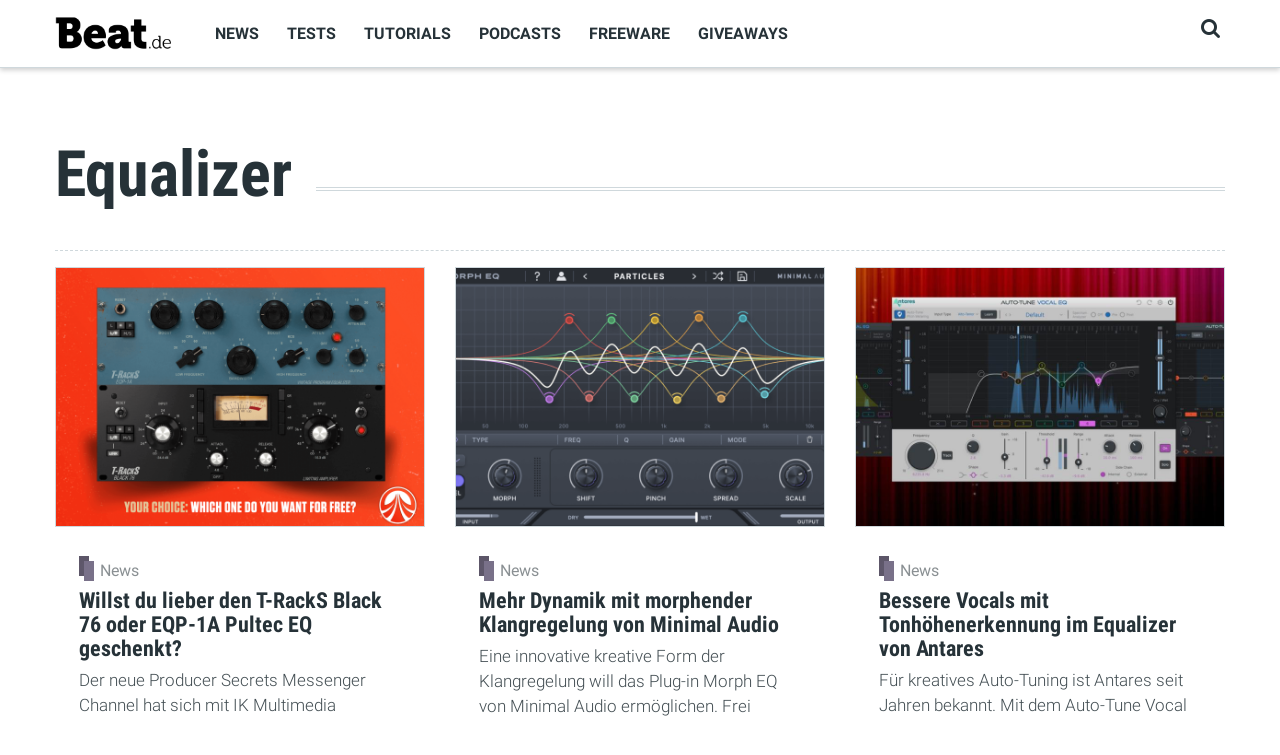

--- FILE ---
content_type: text/html; charset=utf-8
request_url: https://www.beat.de/thema/equalizer
body_size: 13169
content:
<!DOCTYPE html><html lang="de" xml:lang="de" dir="ltr" xmlns:fb="http://www.facebook.com/2008/fbml" xmlns:content="http://purl.org/rss/1.0/modules/content/" xmlns:dc="http://purl.org/dc/terms/" xmlns:foaf="http://xmlns.com/foaf/0.1/" xmlns:rdfs="http://www.w3.org/2000/01/rdf-schema#" xmlns:sioc="http://rdfs.org/sioc/ns#" xmlns:sioct="http://rdfs.org/sioc/types#" xmlns:skos="http://www.w3.org/2004/02/skos/core#" xmlns:xsd="http://www.w3.org/2001/XMLSchema#"><head profile="http://www.w3.org/1999/xhtml/vocab"><meta http-equiv="Content-Type" content="text/html; charset=utf-8" /><link rel="alternate" type="application/rss+xml" title="BEAT - RSS" href="https://www.beat.de/rss/news.xml" /><link rel="alternate" type="application/rss+xml" title="BEAT - RSS - Thema: Equalizer" href="https://www.beat.de/rss/thema-equalizer.xml" /><link rel="next" href="https://www.beat.de/?page=1" /><link rel="shortcut icon" href="https://www.beat.de/media/beat/icons/favicon.png" type="image/png" /><meta name="viewport" content="width=device-width, initial-scale=1, shrink-to-fit=no" /><meta http-equiv="X-UA-Compatible" content="IE=Edge" /><meta name="viewport" content="width=device-width, initial-scale=1.0, minimum-scale=1.0, maximum-scale=1.0, user-scalable=no" /><meta name="description" content="Tests, Ratgeber, Tutorials, Audio Software, VST Plugins, WAV Loops, Synth Presets, Tutorials und kostenlose Samples für Musiker, Producer und Beat Maker." /><meta name="robots" content="follow, index" /><link rel="canonical" href="https://www.beat.de/thema/equalizer" /><meta property="og:site_name" content="Beat" /><meta property="og:type" content="article" /><meta property="og:url" content="https://www.beat.de/thema/equalizer" /><meta property="og:title" content="Equalizer" /><meta property="og:description" content="Tests, Ratgeber, Tutorials, Audio Software, VST Plugins, WAV Loops, Synth Presets, Tutorials und kostenlose Samples für Musiker, Producer und Beat Maker." /><meta property="og:image" content="http://www.beat.de/sites/beat.de/themes/beat/images/og-image.png" /><title>Equalizer | Beat</title><style type="text/css" media="all">
@import url("https://www.beat.de/modules/system/system.base.css?sqszd9");
</style><style type="text/css" media="all">
@import url("https://www.beat.de/sites/all/modules/contrib/jquery_update/replace/ui/themes/base/minified/jquery.ui.core.min.css?sqszd9");
@import url("https://www.beat.de/sites/all/modules/contrib/jquery_update/replace/ui/themes/base/minified/jquery.ui.button.min.css?sqszd9");
@import url("https://www.beat.de/sites/all/modules/contrib/jquery_update/replace/ui/themes/base/minified/jquery.ui.resizable.min.css?sqszd9");
@import url("https://www.beat.de/sites/all/modules/contrib/jquery_update/replace/ui/themes/base/minified/jquery.ui.dialog.min.css?sqszd9");
</style><style type="text/css" media="all">
@import url("https://www.beat.de/sites/all/modules/contrib/fences/field.css?sqszd9");
@import url("https://www.beat.de/sites/all/modules/contrib/google_analytics_reports/google_analytics_reports/google_analytics_reports.css?sqszd9");
@import url("https://www.beat.de/sites/all/modules/fork/google_cse/google_cse.css?sqszd9");
@import url("https://www.beat.de/modules/search/search.css?sqszd9");
@import url("https://www.beat.de/sites/all/modules/custom/tec_beat/css/tec_beat.css?sqszd9");
@import url("https://www.beat.de/sites/all/modules/custom/tec_common/css/tec_common_popups.css?sqszd9");
@import url("https://www.beat.de/sites/all/modules/custom/tec_download/css/tec_download.css?sqszd9");
@import url("https://www.beat.de/sites/all/modules/custom/tec_news/css/tec_news.css?sqszd9");
@import url("https://www.beat.de/sites/all/modules/custom/tec_newsletter/css/tec_newsletter.css?sqszd9");
@import url("https://www.beat.de/sites/all/modules/custom/tec_statistics/css/tec_statistics.css?sqszd9");
@import url("https://www.beat.de/sites/all/modules/custom/tec_themen/css/tec_themen.css?sqszd9");
@import url("https://www.beat.de/sites/all/modules/contrib/views/css/views.css?sqszd9");
</style><style type="text/css" media="all">
@import url("https://www.beat.de/sites/all/modules/contrib/colorbox/styles/default/colorbox_style.css?sqszd9");
@import url("https://www.beat.de/sites/all/modules/contrib/ctools/css/ctools.css?sqszd9");
@import url("https://www.beat.de/sites/all/modules/contrib/panels/css/panels.css?sqszd9");
@import url("https://www.beat.de/sites/all/modules/custom/tec_assets/plugins/shortcodes/storify/storify.css?sqszd9");
@import url("https://www.beat.de/sites/all/modules/custom/tec_assets/plugins/shortcodes/app/shortcode_app.css?sqszd9");
@import url("https://www.beat.de/sites/all/modules/custom/tec_assets/plugins/shortcodes/gmap/gmap.css?sqszd9");
@import url("https://www.beat.de/sites/all/modules/custom/tec_assets/plugins/shortcodes/commentbox/commentbox.css?sqszd9");
@import url("https://www.beat.de/sites/all/modules/custom/tec_assets/plugins/shortcodes/podigee/podigee.css?sqszd9");
@import url("https://www.beat.de/sites/all/modules/custom/tec_assets/plugins/shortcodes/instagram/instagram.css?sqszd9");
@import url("https://www.beat.de/sites/all/modules/custom/tec_assets/plugins/shortcodes/linktip/linktip.css?sqszd9");
@import url("https://www.beat.de/sites/all/modules/custom/tec_assets/plugins/shortcodes/video/video.css?sqszd9");
@import url("https://www.beat.de/sites/all/modules/custom/tec_assets/plugins/shortcodes/facebook/facebook.css?sqszd9");
@import url("https://www.beat.de/sites/all/modules/custom/tec_assets/plugins/shortcodes/inlinebox/inlinebox.css?sqszd9");
@import url("https://www.beat.de/sites/all/modules/custom/tec_assets/plugins/shortcodes/productrating/productrating.css?sqszd9");
@import url("https://www.beat.de/sites/all/modules/custom/tec_assets/plugins/shortcodes/applemusic/applemusic.css?sqszd9");
@import url("https://www.beat.de/sites/all/modules/custom/tec_assets/plugins/shortcodes/gallery/gallery.css?sqszd9");
@import url("https://www.beat.de/sites/all/modules/custom/tec_assets/plugins/shortcodes/product/shortcode_product.css?sqszd9");
@import url("https://www.beat.de/sites/all/themes/custom/themag/assets/vendor/photoswipe/dist/photoswipe.css?sqszd9");
@import url("https://www.beat.de/sites/all/themes/custom/themag/assets/vendor/photoswipe/dist/default-skin/default-skin.css?sqszd9");
@import url("https://www.beat.de/sites/all/themes/custom/themag/assets/vendor/video.js/dist/video-js.min.css?sqszd9");
@import url("https://www.beat.de/sites/all/themes/custom/themag/assets/css/video-js.css?sqszd9");
@import url("https://www.beat.de/sites/all/themes/custom/themag/assets/css/style.css?sqszd9");
@import url("https://www.beat.de/sites/all/themes/custom/beat/assets/vendor/jquery.validationengine/css/validationEngine.jquery.css?sqszd9");
@import url("https://www.beat.de/sites/all/libraries/superfish/css/superfish.css?sqszd9");
</style><style type="text/css" media="all">
@import url("https://www.beat.de/sites/all/themes/custom/beat/assets/css/beat_style.css?sqszd9");
</style><script type="text/javascript" src="https://securepubads.g.doubleclick.net/tag/js/gpt.js"></script><script type="text/javascript">
<!--//--><![CDATA[//><!--
window.googletag = window.googletag || {cmd: []};
googletag.cmd.push(function() {
googletag.pubads().enableSingleRequest();
googletag.pubads().collapseEmptyDivs();
googletag.enableServices();
});
//--><!]]>
</script><link rel="apple-touch-icon" sizes="180x180" href="/sites/all/themes/custom/beat/images/icons/apple-touch-icon.png"><link rel="icon" type="image/png" sizes="32x32" href="/sites/all/themes/custom/beat/images/icons/favicon-32x32.png"><link rel="icon" type="image/png" sizes="16x16" href="/sites/all/themes/custom/beat/images/icons/favicon-16x16.png"><link rel="manifest" href="/sites/all/themes/custom/beat/images/icons/site.webmanifest"><link rel="mask-icon" href="/sites/all/themes/custom/beat/images/icons/safari-pinned-tab.svg" color="#000000"><meta name="msapplication-TileColor" content="#ffffff"><meta name="msapplication-config" content="/sites/all/themes/custom/beat/images/icons/browserconfig.xml"><meta name="theme-color" content="#ffffff"></head><body class="html not-front not-logged-in no-sidebars page-taxonomy page-taxonomy-term page-taxonomy-term- page-taxonomy-term-2912 ads" > <header class="header--wrapper header--default "><div class="container"><div class="header--content"><div class="logo--wrapper"> <a href="/" title="Startseite"><img class="img-fluid" src="https://www.beat.de/sites/all/themes/custom/beat/logo.png" alt=""></a></div> <nav class="main-navigation--wrapper hidden-md-down"><div id="block-superfish-1" class="block block-superfish"><div class="content"><ul id="superfish-1" class="menu sf-menu sf-main-menu sf-horizontal sf-style-none sf-total-items-6 sf-parent-items-0 sf-single-items-6"><li id="menu-5268-1" class="first odd sf-item-1 sf-depth-1 sf-no-children"><a href="/thema/news" class="sf-depth-1">News</a></li><li id="menu-4856-1" class="middle even sf-item-2 sf-depth-1 sf-no-children"><a href="/thema/tests" class="sf-depth-1">Tests</a></li><li id="menu-2050-1" class="middle odd sf-item-3 sf-depth-1 sf-no-children"><a href="/thema/tutorial" title="" class="sf-depth-1">Tutorials</a></li><li id="menu-5267-1" class="middle even sf-item-4 sf-depth-1 sf-no-children"><a href="/thema/podcast" title="" class="sf-depth-1">Podcasts</a></li><li id="menu-4841-1" class="middle odd sf-item-5 sf-depth-1 sf-no-children"><a href="/thema/freeware" title="" class="sf-depth-1">Freeware</a></li><li id="menu-5060-1" class="last even sf-item-6 sf-depth-1 sf-no-children"><a href="/giveaways" title="" class="sf-depth-1">Giveaways</a></li></ul></div></div> </nav><div class="user-action--wrapper"><ul class="list-unstyled user-action-menu"><li><a href="/search" class="toggle-header-search" title="Suchen"><i class="fa fa-search" aria-hidden="true"></i></a></li></ul> <i id="responsive-menu-button" class="fa fa-bars fa-2x hidden-lg-up" aria-hidden="true"></i></div></div></div><div class="search--wrapper"><div class="container"><div id="block-search-form" class="block block-search"><div class="content"><form action="/thema/equalizer" method="post" id="search-block-form--2" accept-charset="UTF-8"><div><div class="container-inline"><h2 class="element-invisible">Suchformular</h2><div class="form-item form-group form-type-textfield form-item-search-block-form"> <label class="element-invisible" for="edit-search-block-form--4">Suche </label> <input title="Geben Sie die Begriffe ein, nach denen Sie suchen." placeholder="Suchbegriff" type="text" id="edit-search-block-form--4" name="search_block_form" value="" size="15" maxlength="128" class="form-text form-control" /></div><div class="form-actions form-wrapper" id="edit-actions--2"><input type="submit" id="edit-submit--2" name="op" value="Go" class="form-submit btn btn-outline-primary" /></div><input type="hidden" name="form_id" value="search_block_form" /></div></div></form></div></div></div></div></header><div class="responsive-menu-overlay"></div><div id="responsive-navigation" style="display: none;"><div id="block-system-main-menu" class="block block-system block-menu"><h2>Hauptmenü</h2><div class="content"><ul class="menu"><li class="first leaf"><a href="/thema/news">News</a></li><li class="leaf"><a href="/thema/tests">Tests</a></li><li class="leaf"><a href="/thema/tutorial" title="">Tutorials</a></li><li class="leaf"><a href="/thema/podcast" title="">Podcasts</a></li><li class="leaf"><a href="/thema/freeware" title="">Freeware</a></li><li class="last leaf"><a href="/giveaways" title="">Giveaways</a></li></ul></div></div></div><div class="container"><div class="row"><div class="col-12"><div class="main"><div class="my-2 tabs"></div><ul class="action-links mb-2"></ul><div class="region region-content"><div id="block-system-main" class="block block-system"><div class="content"><div class="node view-mode-full"> <header class="headlinestyle_1"><h1 class="article-title">Equalizer</h1></header><div id="teaserlist" class="row mg-teaser--card chronologisch"><div class="col-12 col-sm-6 col-md-4 invincible invincible_1"><div id="teaser-77059" class="teaser teaser--default node node-article node-promoted node-teaser" about="/news/willst-lieber-t-racks-black-76-oder-eqp-1a-pultec-eq-geschenkt-10077059.html" typeof="sioc:Item foaf:Document"><div class="image border"> <a href="/news/willst-lieber-t-racks-black-76-oder-eqp-1a-pultec-eq-geschenkt-10077059.html"><div class="image-wrapper"><img typeof="foaf:Image" data-src="https://www.beat.de/media/beat/styles/thumb_6/public/images/2023/10/20/1_ik-which-one-giveaway-3b.png?itok=ZYGNstEq" src="/sites/all/themes/custom/beat/images/0.gif" class="lazyload" width="800" height="560" alt="Producer Secrets" /></div> </a></div><div class="content-wrapper"><div class="field-artikeltyp"><div class="field-items"><div class="field-item category" > <i class="category-icon" style="background-color: #797189;"></i><div class="category-name">News</div></div></div></div><h2 class="title"> <a href="/news/willst-lieber-t-racks-black-76-oder-eqp-1a-pultec-eq-geschenkt-10077059.html"><span>Willst du lieber den T-RackS Black 76 oder EQP-1A Pultec EQ geschenkt?</span></a></h2><div class="summary"><p> Der neue Producer Secrets Messenger Channel hat sich mit IK Multimedia zusammen getan und verschenkt pro Follower eine... <a href="/news/willst-lieber-t-racks-black-76-oder-eqp-1a-pultec-eq-geschenkt-10077059.html">weiter</a></div></div></div></div><div class="col-12 col-sm-6 col-md-4 invincible invincible_2"><div id="teaser-76754" class="teaser teaser--default node node-article node-promoted node-teaser" about="/news/mehr-dynamik-morphender-klangregelung-minimal-audio-10076754.html" typeof="sioc:Item foaf:Document"><div class="image border"> <a href="/news/mehr-dynamik-morphender-klangregelung-minimal-audio-10076754.html"><div class="image-wrapper"><img typeof="foaf:Image" data-src="https://www.beat.de/media/beat/styles/thumb_6/public/images/2022/08/05/minimal_audio_-_morpheq.png?itok=U7TZ-Klj" src="/sites/all/themes/custom/beat/images/0.gif" class="lazyload" width="800" height="560" alt="Minimal Audio" /></div> </a></div><div class="content-wrapper"><div class="field-artikeltyp"><div class="field-items"><div class="field-item category" > <i class="category-icon" style="background-color: #797189;"></i><div class="category-name">News</div></div></div></div><h2 class="title"> <a href="/news/mehr-dynamik-morphender-klangregelung-minimal-audio-10076754.html"><span>Mehr Dynamik mit morphender Klangregelung von Minimal Audio</span></a></h2><div class="summary"><p> Eine innovative kreative Form der Klangregelung will das Plug-in Morph EQ von Minimal Audio ermöglichen. Frei sollen... <a href="/news/mehr-dynamik-morphender-klangregelung-minimal-audio-10076754.html">weiter</a></div></div></div></div><div class="col-12 col-sm-6 col-md-4 invincible invincible_3"><div id="teaser-76713" class="teaser teaser--default node node-article node-promoted node-teaser" about="/news/bessere-vocals-tonhoehenerkennung-equalizer-antares-10076713.html" typeof="sioc:Item foaf:Document"><div class="image border"> <a href="/news/bessere-vocals-tonhoehenerkennung-equalizer-antares-10076713.html"><div class="image-wrapper"><img typeof="foaf:Image" data-src="https://www.beat.de/media/beat/styles/thumb_6/public/images/2022/06/06/antares.jpg?itok=4PflwzqB" src="/sites/all/themes/custom/beat/images/0.gif" class="lazyload" width="800" height="560" alt="Antares" /></div> </a></div><div class="content-wrapper"><div class="field-artikeltyp"><div class="field-items"><div class="field-item category" > <i class="category-icon" style="background-color: #797189;"></i><div class="category-name">News</div></div></div></div><h2 class="title"> <a href="/news/bessere-vocals-tonhoehenerkennung-equalizer-antares-10076713.html"><span>Bessere Vocals mit Tonhöhenerkennung im Equalizer von Antares</span></a></h2><div class="summary"><p> Für kreatives Auto-Tuning ist Antares seit Jahren bekannt. Mit dem Auto-Tune Vocal EQ widmet sich der Hersteller nun... <a href="/news/bessere-vocals-tonhoehenerkennung-equalizer-antares-10076713.html">weiter</a></div></div></div></div><div class="col-12 col-sm-6 col-md-4 "><div id="teaser-76698" class="teaser teaser--default node node-article node-promoted node-teaser" about="/news/equalizer-raritaet-roehre-jetzt-plug-acustica-audio-10076698.html" typeof="sioc:Item foaf:Document"><div class="image border"> <a href="/news/equalizer-raritaet-roehre-jetzt-plug-acustica-audio-10076698.html"><div class="image-wrapper"><img typeof="foaf:Image" data-src="https://www.beat.de/media/beat/styles/thumb_6/public/images/2022/05/11/acoustica_audio.jpg?itok=K2_l-LOm" src="/sites/all/themes/custom/beat/images/0.gif" class="lazyload" width="800" height="560" alt="Acustica Audio" /></div> </a></div><div class="content-wrapper"><div class="field-artikeltyp"><div class="field-items"><div class="field-item category" > <i class="category-icon" style="background-color: #797189;"></i><div class="category-name">News</div></div></div></div><h2 class="title"> <a href="/news/equalizer-raritaet-roehre-jetzt-plug-acustica-audio-10076698.html"><span>Equalizer Rarität mit Röhre – jetzt als Plug-in von Acustica Audio</span></a></h2><div class="summary"><p> Acustica Audio hat sich erneut auf die Suche nach raren Effektgeräten gemacht, um sie dann authentisch nachzubilden.... <a href="/news/equalizer-raritaet-roehre-jetzt-plug-acustica-audio-10076698.html">weiter</a></div></div></div></div><div class="col-12 col-sm-6 col-md-4 "><div id="teaser-76596" class="teaser teaser--default node node-article node-promoted node-teaser" about="/news/gratis-equalizer-plug-ik-multimedia-abstauben-10076596.html" typeof="sioc:Item foaf:Document"><div class="image border"> <a href="/news/gratis-equalizer-plug-ik-multimedia-abstauben-10076596.html"><div class="image-wrapper"><img typeof="foaf:Image" data-src="https://www.beat.de/media/beat/styles/thumb_6/public/images/2022/01/18/ik_multimedia.jpg?itok=pxcpqJ6n" src="/sites/all/themes/custom/beat/images/0.gif" class="lazyload" width="800" height="560" alt="IK Multimedia" /></div> </a></div><div class="content-wrapper"><div class="field-artikeltyp"><div class="field-items"><div class="field-item category" > <i class="category-icon" style="background-color: #797189;"></i><div class="category-name">News</div></div></div></div><h2 class="title"> <a href="/news/gratis-equalizer-plug-ik-multimedia-abstauben-10076596.html"><span>Gratis Equalizer Plug-in von IK Multimedia abstauben</span></a></h2><div class="summary"><p> IK Multimedia versüßt allen Mixing- und Mastering-Engineers den Start ins neue Jahr mit dem Plug-in T-RackS EQ 81,... <a href="/news/gratis-equalizer-plug-ik-multimedia-abstauben-10076596.html">weiter</a></div></div></div></div><div class="col-12 col-sm-6 col-md-4 "><div id="teaser-76390" class="teaser teaser--default node node-article node-promoted node-teaser" about="/news/mehr-transparenz-mix-multitrack-eq-sonible-10076390.html" typeof="sioc:Item foaf:Document"><div class="image border"> <a href="/news/mehr-transparenz-mix-multitrack-eq-sonible-10076390.html"><div class="image-wrapper"><img typeof="foaf:Image" data-src="https://www.beat.de/media/beat/styles/thumb_6/public/images/2021/05/05/sonible.png?itok=GkDpuQSg" src="/sites/all/themes/custom/beat/images/0.gif" class="lazyload" width="800" height="560" alt="Sonible" /></div> </a></div><div class="content-wrapper"><div class="field-artikeltyp"><div class="field-items"><div class="field-item category" > <i class="category-icon" style="background-color: #797189;"></i><div class="category-name">News</div></div></div></div><h2 class="title"> <a href="/news/mehr-transparenz-mix-multitrack-eq-sonible-10076390.html"><span>Mehr Transparenz im Mix mit Multitrack EQ von Sonible</span></a></h2><div class="summary"><p> Filigrane Arbeit an der Klangregelung beim Mixdown kann ein mühsames Unterfangen sein. Doch mit dem innovativen... <a href="/news/mehr-transparenz-mix-multitrack-eq-sonible-10076390.html">weiter</a></div></div></div></div><div class="col-12 col-sm-6 col-md-4 "><div id="teaser-76321" class="teaser teaser--default node node-article node-promoted node-teaser" about="/news/modularer-mixdown-spezialist-sonimus-10076321.html" typeof="sioc:Item foaf:Document"><div class="image border"> <a href="/news/modularer-mixdown-spezialist-sonimus-10076321.html"><div class="image-wrapper"><img typeof="foaf:Image" data-src="https://www.beat.de/media/beat/styles/thumb_6/public/images/2021/02/22/soneq-2-product-image2.jpg?itok=5JUGizsh" src="/sites/all/themes/custom/beat/images/0.gif" class="lazyload" width="800" height="560" alt="Sonimus" /></div> </a></div><div class="content-wrapper"><div class="field-artikeltyp"><div class="field-items"><div class="field-item category" > <i class="category-icon" style="background-color: #797189;"></i><div class="category-name">News</div></div></div></div><h2 class="title"> <a href="/news/modularer-mixdown-spezialist-sonimus-10076321.html"><span>Modularer Mixdown-Spezialist von Sonimus</span></a></h2><div class="summary"><p> Als innovativen modularen Equalizer für Mixdown-Sessions will sich das Plugin SonEQ 2 von Sonimus empfehlen. Im... <a href="/news/modularer-mixdown-spezialist-sonimus-10076321.html">weiter</a></div></div></div></div><div class="col-12 col-sm-6 col-md-4 "><div id="teaser-76266" class="teaser teaser--default node node-article node-promoted node-teaser" about="/news/fettes-channelstrip-plugin-acustica-audio-10076266.html" typeof="sioc:Item foaf:Document"><div class="image border"> <a href="/news/fettes-channelstrip-plugin-acustica-audio-10076266.html"><div class="image-wrapper"><img typeof="foaf:Image" data-src="https://www.beat.de/media/beat/styles/thumb_6/public/images/2021/01/08/acustica_audioopal.png?itok=LhPciKa0" src="/sites/all/themes/custom/beat/images/0.gif" class="lazyload" width="800" height="560" alt="Acustica Audio" /></div> </a></div><div class="content-wrapper"><div class="field-artikeltyp"><div class="field-items"><div class="field-item category" > <i class="category-icon" style="background-color: #797189;"></i><div class="category-name">News</div></div></div></div><h2 class="title"> <a href="/news/fettes-channelstrip-plugin-acustica-audio-10076266.html"><span>Fettes Channelstrip Plugin von Acustica Audio</span></a></h2><div class="summary"><p> Opal ist die neueste Channelstrip-Emulation von Acustica Audio. Sie soll exakt den Klangcharakter des britischen Oram... <a href="/news/fettes-channelstrip-plugin-acustica-audio-10076266.html">weiter</a></div></div></div></div><div class="col-12 col-sm-6 col-md-4 "><div id="teaser-76185" class="teaser teaser--default node node-article node-promoted node-teaser" about="/news/shade-equalizer-uvi-fabfilter-pro-q-killer-10076185.html" typeof="sioc:Item foaf:Document"><div class="image border"> <a href="/news/shade-equalizer-uvi-fabfilter-pro-q-killer-10076185.html"><div class="image-wrapper"><img typeof="foaf:Image" data-src="https://www.beat.de/media/beat/styles/thumb_6/public/images/2020/10/02/box_gui_shade.png?itok=2nAttn6L" src="/sites/all/themes/custom/beat/images/0.gif" class="lazyload" width="800" height="560" alt="UVI" /></div> </a></div><div class="content-wrapper"><div class="field-artikeltyp"><div class="field-items"><div class="field-item category" > <i class="category-icon" style="background-color: #797189;"></i><div class="category-name">News</div></div></div></div><h2 class="title"> <a href="/news/shade-equalizer-uvi-fabfilter-pro-q-killer-10076185.html"><span>Shade Equalizer von UVI - Der FabFilter Pro-Q Killer?</span></a></h2><div class="summary"><p> In Sachen Equalizer ist der Pro-Q von FabFilter so etwas wie der King und genau an dessen Thron will UVI's Shade nun... <a href="/news/shade-equalizer-uvi-fabfilter-pro-q-killer-10076185.html">weiter</a></div></div></div></div><div class="col-12 col-sm-6 col-md-4 "><div id="teaser-76025" class="teaser teaser--default node node-article node-promoted node-teaser" about="/test/test-warm-audio-eqp-wa-gainmod-pultec-equalizer-roehren-10076025.html" typeof="sioc:Item foaf:Document"><div class="image border"> <a href="/test/test-warm-audio-eqp-wa-gainmod-pultec-equalizer-roehren-10076025.html"><div class="image-wrapper"><img typeof="foaf:Image" data-src="https://www.beat.de/media/beat/styles/thumb_6/public/images/2020/05/02/eqp-wa-exterior-front-view-72dpi-1500x600.png?itok=5Zq_dkeZ" src="/sites/all/themes/custom/beat/images/0.gif" class="lazyload" width="800" height="560" alt="Warm Audio" /></div> </a></div><div class="content-wrapper"><div class="field-artikeltyp"><div class="field-items"><div class="field-item category" > <i class="category-icon" style="background-color: #ffa000;"></i><div class="category-name">Test</div></div></div></div><h2 class="title"> <a href="/test/test-warm-audio-eqp-wa-gainmod-pultec-equalizer-roehren-10076025.html"><span>Test: Warm Audio EQP-WA GainMod - Pultec Equalizer mit Röhren</span></a></h2><div class="summary"><p> Der passive Equalizer EQP-1a von Pulse Techniques, liebevoll auch Pultec-EQ abgekürzt, erfreut sich aufgrund seiner... <a href="/test/test-warm-audio-eqp-wa-gainmod-pultec-equalizer-roehren-10076025.html">weiter</a></div></div></div></div><div class="col-12 col-sm-6 col-md-4 "><div id="teaser-75826" class="teaser teaser--default node node-article node-promoted node-teaser" about="/test/acustica-audio-azure2-mastering-eq-kurztest-10075826.html" typeof="sioc:Item foaf:Document"><div class="image border"> <a href="/test/acustica-audio-azure2-mastering-eq-kurztest-10075826.html"><div class="image-wrapper"><img typeof="foaf:Image" data-src="https://www.beat.de/media/beat/styles/thumb_6/public/images/2019/10/30/kt_acustica_audio_azure2.png?itok=KzR9kjyN" src="/sites/all/themes/custom/beat/images/0.gif" class="lazyload" width="800" height="560" alt="Acustica Audio" title="Acustica Audio Azure2" /></div> </a></div><div class="content-wrapper"><div class="field-artikeltyp"><div class="field-items"><div class="field-item category" > <i class="category-icon" style="background-color: #ffa000;"></i><div class="category-name">Test</div></div></div></div><h2 class="title"> <a href="/test/acustica-audio-azure2-mastering-eq-kurztest-10075826.html"><span>Acustica Audio Azure2: Mastering EQ im Kurztest</span></a></h2><div class="summary"><p> Das Unternehmen Acustica Audio sampelt alles, was Rang und Namen hat. Bei Azure2 musste sich nun der edle... <a href="/test/acustica-audio-azure2-mastering-eq-kurztest-10075826.html">weiter</a></div></div></div></div><div class="col-12 col-sm-6 col-md-4 "><div id="teaser-75770" class="teaser teaser--default node node-article node-promoted node-teaser" about="/news/kostenloser-eq-qrange-lkjb-plugins-draussen-10075770.html" typeof="sioc:Item foaf:Document"><div class="image border"> <a href="/news/kostenloser-eq-qrange-lkjb-plugins-draussen-10075770.html"><div class="image-wrapper"><img typeof="foaf:Image" data-src="https://www.beat.de/media/beat/styles/thumb_6/public/images/2019/08/05/qrange.jpg?itok=ueCyoWiL" src="/sites/all/themes/custom/beat/images/0.gif" class="lazyload" width="800" height="560" alt="lkjb Plugins" title="QRange von lkjb Plugins" /></div> </a></div><div class="content-wrapper"><div class="field-artikeltyp"><div class="field-items"><div class="field-item category" > <i class="category-icon" style="background-color: #797189;"></i><div class="category-name">News</div></div></div></div><h2 class="title"> <a href="/news/kostenloser-eq-qrange-lkjb-plugins-draussen-10075770.html"><span>Kostenloser EQ: QRange von lkjb Plugins ist draußen</span></a></h2><div class="summary"><p> Das Software-Unternehmen lkjb Plugin stellt mit QRange wieder ein kostenloses Tool für das Mixing vor, welches... <a href="/news/kostenloser-eq-qrange-lkjb-plugins-draussen-10075770.html">weiter</a></div></div></div></div><div class="col-12 col-sm-6 col-md-4 "><div id="teaser-75765" class="teaser teaser--default node node-article node-promoted node-teaser" about="/news/tbpro-audio-cs-5501-maechtiges-mixing-tools-plug-10075765.html" typeof="sioc:Item foaf:Document"><div class="image border"> <a href="/news/tbpro-audio-cs-5501-maechtiges-mixing-tools-plug-10075765.html"><div class="image-wrapper"><img typeof="foaf:Image" data-src="https://www.beat.de/media/beat/styles/thumb_6/public/images/2019/07/30/tbproaudio_cs-5501.jpg?itok=Dr_QC9kd" src="/sites/all/themes/custom/beat/images/0.gif" class="lazyload" width="800" height="560" alt="TBPro Audio" title="TBPro Audio CS-5501" /></div> </a></div><div class="content-wrapper"><div class="field-artikeltyp"><div class="field-items"><div class="field-item category" > <i class="category-icon" style="background-color: #797189;"></i><div class="category-name">News</div></div></div></div><h2 class="title"> <a href="/news/tbpro-audio-cs-5501-maechtiges-mixing-tools-plug-10075765.html"><span>TBPro Audio CS-5501: Mächtiges Mixing-Tools als Plug-in</span></a></h2><div class="summary"><p> Aus dem Hause TBPro Audio kommt mit CS-5501 der Nachfolger des umfangreichen Kanalzugs CS-3301. Was der Neuling zu... <a href="/news/tbpro-audio-cs-5501-maechtiges-mixing-tools-plug-10075765.html">weiter</a></div></div></div></div><div class="col-12 col-sm-6 col-md-4 "><div id="teaser-75708" class="teaser teaser--default node node-article node-promoted node-teaser" about="/test/sonible-smarteq-2-kurztest-intelligente-mixing-waffe-10075708.html" typeof="sioc:Item foaf:Document"><div class="image border"> <a href="/test/sonible-smarteq-2-kurztest-intelligente-mixing-waffe-10075708.html"><div class="image-wrapper"><img typeof="foaf:Image" data-src="https://www.beat.de/media/beat/styles/thumb_6/public/images/2019/06/13/sonible_smart_eq2.jpg?itok=gAp6ZapL" src="/sites/all/themes/custom/beat/images/0.gif" class="lazyload" width="800" height="560" alt="sonible " title="sonible smart:EQ2" /></div> </a></div><div class="content-wrapper"><div class="field-artikeltyp"><div class="field-items"><div class="field-item category" > <i class="category-icon" style="background-color: #ffa000;"></i><div class="category-name">Test</div></div></div></div><h2 class="title"> <a href="/test/sonible-smarteq-2-kurztest-intelligente-mixing-waffe-10075708.html"><span>sonible smart:EQ 2 im Kurztest: die intelligente Mixing-Waffe?</span></a></h2><div class="summary"><p> Die erste Version des smart:EQ konnte sich vor knapp zwei Jahren als wahre Mix-Wunderwaffe beweisen. In Version 2... <a href="/test/sonible-smarteq-2-kurztest-intelligente-mixing-waffe-10075708.html">weiter</a></div></div></div></div><div class="col-12 col-sm-6 col-md-4 "><div id="teaser-75683" class="teaser teaser--default node node-article node-promoted node-teaser" about="/test/louder-liftoff-chop-shop-kurztest-hardware-eq-emulation-10075683.html" typeof="sioc:Item foaf:Document"><div class="image border"> <a href="/test/louder-liftoff-chop-shop-kurztest-hardware-eq-emulation-10075683.html"><div class="image-wrapper"><img typeof="foaf:Image" data-src="https://www.beat.de/media/beat/styles/thumb_6/public/images/2019/05/27/louder_than_liftoff_chop_shop.jpg?itok=mmZxApG5" src="/sites/all/themes/custom/beat/images/0.gif" class="lazyload" width="800" height="560" alt="Louder Than Liftoff" title="Louder Than Liftoff​ Chop Shop" /></div> </a></div><div class="content-wrapper"><div class="field-artikeltyp"><div class="field-items"><div class="field-item category" > <i class="category-icon" style="background-color: #ffa000;"></i><div class="category-name">Test</div></div></div></div><h2 class="title"> <a href="/test/louder-liftoff-chop-shop-kurztest-hardware-eq-emulation-10075683.html"><span>Louder Than Liftoff​ Chop Shop im Kurztest: Hardware-EQ-Emulation</span></a></h2><div class="summary"><p> Chop Shop ist ein Hardware-Equalizer im API-500-Format, der schnell und einfach inspirierende Resultate verspricht.... <a href="/test/louder-liftoff-chop-shop-kurztest-hardware-eq-emulation-10075683.html">weiter</a></div></div></div></div><div class="col-12 col-sm-6 col-md-4 "><div id="teaser-75671" class="teaser teaser--default node node-article node-promoted node-teaser" about="/news/acustica-audio-ultramarine4-fairchild-670-mehr-daw-10075671.html" typeof="sioc:Item foaf:Document"><div class="image border"> <a href="/news/acustica-audio-ultramarine4-fairchild-670-mehr-daw-10075671.html"><div class="image-wrapper"><img typeof="foaf:Image" data-src="https://www.beat.de/media/beat/styles/thumb_6/public/images/2019/05/20/acustica_audio_ultramarine_4.jpg?itok=qwLhDsye" src="/sites/all/themes/custom/beat/images/0.gif" class="lazyload" width="800" height="560" alt="Acustica Audio" title="Acustica Audio Ultramarine4: Fairchild 670 und mehr für die DAW" /></div> </a></div><div class="content-wrapper"><div class="field-artikeltyp"><div class="field-items"><div class="field-item category" > <i class="category-icon" style="background-color: #797189;"></i><div class="category-name">News</div></div></div></div><h2 class="title"> <a href="/news/acustica-audio-ultramarine4-fairchild-670-mehr-daw-10075671.html"><span>Acustica Audio Ultramarine4: Fairchild 670 und mehr für die DAW</span></a></h2><div class="summary"><p> Ultramarine4 ist das neueste Update bei Acustica Audio, die ihre Sample-basierten Audio-Effekte fleißig auffrischen... <a href="/news/acustica-audio-ultramarine4-fairchild-670-mehr-daw-10075671.html">weiter</a></div></div></div></div><div class="col-12 col-sm-6 col-md-4 "><div id="teaser-75611" class="teaser teaser--default node node-article node-promoted node-teaser" about="/news/acustica-audio-purple-2-pultec-klon-daw-10075611.html" typeof="sioc:Item foaf:Document"><div class="image border"> <a href="/news/acustica-audio-purple-2-pultec-klon-daw-10075611.html"><div class="image-wrapper"><img typeof="foaf:Image" data-src="https://www.beat.de/media/beat/styles/thumb_6/public/images/2019/04/08/acusitca_audio_purple2.jpg?itok=aK8V9zAN" src="/sites/all/themes/custom/beat/images/0.gif" class="lazyload" width="800" height="560" alt="Acustica Audio" title="Acustica Audio Purple 2: der Pultec-Klon für die DAW" /></div> </a></div><div class="content-wrapper"><div class="field-artikeltyp"><div class="field-items"><div class="field-item category" > <i class="category-icon" style="background-color: #797189;"></i><div class="category-name">News</div></div></div></div><h2 class="title"> <a href="/news/acustica-audio-purple-2-pultec-klon-daw-10075611.html"><span>Acustica Audio Purple 2: der Pultec-Klon für die DAW</span></a></h2><div class="summary"><p> Acustica Audio heben ihren Pultec-Klon Purple2 auf die nächste Eben und spendieren dem virtuellen Equalizer die... <a href="/news/acustica-audio-purple-2-pultec-klon-daw-10075611.html">weiter</a></div></div></div></div><div class="col-12 col-sm-6 col-md-4 "><div id="teaser-75594" class="teaser teaser--default node node-article node-promoted node-teaser" about="/news/drawmer-praesentiert-analoge-prozessoren-1974-1976-10075594.html" typeof="sioc:Item foaf:Document"><div class="image border"> <a href="/news/drawmer-praesentiert-analoge-prozessoren-1974-1976-10075594.html"><div class="image-wrapper"><img typeof="foaf:Image" data-src="https://www.beat.de/media/beat/styles/thumb_6/public/images/2019/03/29/drawmer_1974_und_1976.jpg?itok=wXVK7qhy" src="/sites/all/themes/custom/beat/images/0.gif" class="lazyload" width="800" height="560" alt="Drawmer " title="Drawmer 1974 &amp; 1976" /></div> </a></div><div class="content-wrapper"><div class="field-artikeltyp"><div class="field-items"><div class="field-item category" > <i class="category-icon" style="background-color: #797189;"></i><div class="category-name">News</div></div></div></div><h2 class="title"> <a href="/news/drawmer-praesentiert-analoge-prozessoren-1974-1976-10075594.html"><span>Drawmer präsentiert analoge Prozessoren 1974 und 1976</span></a></h2><div class="summary"><p> Mit dem 1974 und 1976 erweitert Drawmer seine renommierte 1970er-Serie um zwei analoge Studioprozessoren. Der 1974... <a href="/news/drawmer-praesentiert-analoge-prozessoren-1974-1976-10075594.html">weiter</a></div></div></div></div><div class="col-12 col-sm-6 col-md-4 "><div id="teaser-75533" class="teaser teaser--default node node-article node-promoted node-teaser" about="/test/acustica-audio-magenta5-kurztest-manley-hardware-plug-10075533.html" typeof="sioc:Item foaf:Document"><div class="image border"> <a href="/test/acustica-audio-magenta5-kurztest-manley-hardware-plug-10075533.html"><div class="image-wrapper"><img typeof="foaf:Image" data-src="https://www.beat.de/media/beat/styles/thumb_6/public/images/2019/02/28/magenta5.jpg?itok=6OHWX504" src="/sites/all/themes/custom/beat/images/0.gif" class="lazyload" width="800" height="560" alt="Acustica Audio" title="Magenta5 von Acustica Audio" /></div> </a></div><div class="content-wrapper"><div class="field-artikeltyp"><div class="field-items"><div class="field-item category" > <i class="category-icon" style="background-color: #ffa000;"></i><div class="category-name">Test</div></div></div></div><h2 class="title"> <a href="/test/acustica-audio-magenta5-kurztest-manley-hardware-plug-10075533.html"><span>Acustica Audio Magenta5 im Kurztest: Manley-Hardware als Plug-in</span></a></h2><div class="summary"><p> Audio-Prozessoren der Marke Manley zählen zur Königsklasse in Produzentenkreisen und sind nur für gut betuchte... <a href="/test/acustica-audio-magenta5-kurztest-manley-hardware-plug-10075533.html">weiter</a></div></div></div></div><div class="col-12 col-sm-6 col-md-4 "><div id="teaser-75117" class="teaser teaser--default node node-article node-promoted node-teaser" about="/news/louder-liftoff-chop-shop-hardware-eq-jetzt-plug-10075117.html" typeof="sioc:Item foaf:Document"><div class="image border"> <a href="/news/louder-liftoff-chop-shop-hardware-eq-jetzt-plug-10075117.html"><div class="image-wrapper"><img typeof="foaf:Image" data-src="https://www.beat.de/media/beat/styles/thumb_6/public/images/2019/01/02/chop_shop.jpg?itok=LnQXY9BU" src="/sites/all/themes/custom/beat/images/0.gif" class="lazyload" width="800" height="560" alt="Plugin Alliance" title="Louder Than Liftoff Chop Shop: Hardware-EQ jetzt als Plug-in" /></div> </a></div><div class="content-wrapper"><div class="field-artikeltyp"><div class="field-items"><div class="field-item category" > <i class="category-icon" style="background-color: #797189;"></i><div class="category-name">News</div></div></div></div><h2 class="title"> <a href="/news/louder-liftoff-chop-shop-hardware-eq-jetzt-plug-10075117.html"><span>Louder Than Liftoff Chop Shop: Hardware-EQ jetzt als Plug-in</span></a></h2><div class="summary"><p> Der Software-Spezialist Unfiltered Audio und der Hardware-Enwickler Louder Than Liftoff haben sich zusammengetan,... <a href="/news/louder-liftoff-chop-shop-hardware-eq-jetzt-plug-10075117.html">weiter</a></div></div></div></div></div><button class="btn btn-outline-secondary" data-listid="teaserlist" data-page="0" data-func="/thema/loadnextpage" id="ajaxpageload" data-id="2912" data-type="1" href="?page=1" data-loadingtext="<span class='spinner-grow spinner-grow-sm'></span> wird geladen"> Mehr Lesen</button></div></div></div></div></div></div></div></div><div class="region region-footer"><div id="block-panels-mini-footer" class="block block-panels-mini"><div class="content"><div class="layout-wrapper grid-12-col-3 grid-12-col-4-4-4" id="mini-panel-footer"><div class="container"><div class="row"><div class="col-12 col-lg-4"><div class="panel-pane pane-page-logo pane-76" data-pane-id="76"><div class="pane-content"> <a href="/" rel="home" id="logo" title="Startseite"><div class="image-wrapper"><img typeof="foaf:Image" data-src="https://www.beat.de/sites/all/themes/custom/beat/logo.png" src="/sites/all/themes/custom/beat/images/0.gif" class="lazyload" alt="Startseite" /></div></a></div></div></div><div class="col-12 col-lg-4"><div class="panel-pane pane-views pane-popular-content pane-78" data-pane-id="78"><h2 class="pane-title"> <span class="title-text">Beliebt</span></h2><div class="pane-content"><div class="view view-popular-content view-id-popular_content view-display-id-embed_3 teaser-block-c view-dom-id-5a0dd2c1eb4e9c0c8f74c625c1aad85b"><div class="view-content"><ul class="list-unstyled list-style-d"><li class="views-row views-row-1 views-row-odd views-row-first"><div class="views-field views-field-nothing"> <span class="field-content"><div class="teaser teaser--d"><div class="image"> <a href="/news/loesung-perfekte-hi-hats-plus-777-gratis-midis-beat-1225-10077345.html"><div class="overlay"><div><div class="counter">1</div></div></div><div class="field-images"><div class="image-wrapper"><img typeof="foaf:Image" data-src="https://www.beat.de/media/beat/styles/thumb_5/public/images/2025/11/07/beat_239_postings-1-de.png?itok=9zLczFNd" src="/sites/all/themes/custom/beat/images/0.gif" class="lazyload" width="170" height="170" alt="Beat" title="Darum funktionieren deine Beats nicht!
Die Lösung für perfekte Hi-Hats – plus 777 gratis MIDIs mit Beat 12/25" /></div></div> </a></div><div class="content-wrapper"><div class="field-artikeltyp"><div class="field-items"><div class="field-item category" > <i class="category-icon" style="background-color: #797189;"></i><div class="category-name">News</div></div></div></div><h2 class="title"><a href="/news/loesung-perfekte-hi-hats-plus-777-gratis-midis-beat-1225-10077345.html">Die Lösung für perfekte Hi-Hats – plus 777 gratis MIDIs mit Beat 12/25</a></h2></div></div></span></div></li><li class="views-row views-row-2 views-row-even"><div class="views-field views-field-nothing"> <span class="field-content"><div class="teaser teaser--d"><div class="image"> <a href="/news/early-cyberweek-deals-bei-thomann-jetzt-zugreifen-10077347.html"><div class="overlay"><div><div class="counter">2</div></div></div><div class="field-images"><div class="image-wrapper"><img typeof="foaf:Image" data-src="https://www.beat.de/media/beat/styles/thumb_5/public/images/2025/11/13/11_thomann_cyberweek_early_deals_25_1200x800.jpg?itok=HOgH6Ni-" src="/sites/all/themes/custom/beat/images/0.gif" class="lazyload" width="170" height="170" alt="Thomann" /></div></div> </a></div><div class="content-wrapper"><div class="field-artikeltyp"><div class="field-items"><div class="field-item category" > <i class="category-icon" style="background-color: #797189;"></i><div class="category-name">News</div></div></div></div><h2 class="title"><a href="/news/early-cyberweek-deals-bei-thomann-jetzt-zugreifen-10077347.html">Early Cyberweek Deals bei Thomann - jetzt zugreifen</a></h2></div></div></span></div></li><li class="views-row views-row-3 views-row-odd"><div class="views-field views-field-nothing"> <span class="field-content"><div class="teaser teaser--d"><div class="image"> <a href="/news/besten-black-friday-cyber-monday-deals-2025-dich-10077349.html"><div class="overlay"><div><div class="counter">3</div></div></div><div class="field-images"><div class="image-wrapper"><img typeof="foaf:Image" data-src="https://www.beat.de/media/beat/styles/thumb_5/public/images/2025/11/25/blackfriday_opener_2024.png?itok=DokDMPYX" src="/sites/all/themes/custom/beat/images/0.gif" class="lazyload" width="170" height="170" alt="Beat" /></div></div> </a></div><div class="content-wrapper"><div class="field-artikeltyp"><div class="field-items"><div class="field-item category" > <i class="category-icon" style="background-color: #797189;"></i><div class="category-name">News</div></div></div></div><h2 class="title"><a href="/news/besten-black-friday-cyber-monday-deals-2025-dich-10077349.html">Die besten Black Friday und Cyber Monday Deals 2025 für dich</a></h2></div></div></span></div></li><li class="views-row views-row-4 views-row-even views-row-last"><div class="views-field views-field-nothing"> <span class="field-content"><div class="teaser teaser--d"><div class="image"> <a href="/news/kostenlos-dein-ultimativer-mikrofon-guide-gratis-e-book-10077348.html"><div class="overlay"><div><div class="counter">4</div></div></div><div class="field-images"><div class="image-wrapper"><img typeof="foaf:Image" data-src="https://www.beat.de/media/beat/styles/thumb_5/public/images/2025/11/19/ebook-guide-mics-de.png?itok=ci1qKR-m" src="/sites/all/themes/custom/beat/images/0.gif" class="lazyload" width="170" height="170" alt="Beat" title="Der Mikrofon-Guide ist bis Ende Dezember 2025 mit dem Code MKG26 kostenlos verfügbar" /></div></div> </a></div><div class="content-wrapper"><div class="field-artikeltyp"><div class="field-items"><div class="field-item category" > <i class="category-icon" style="background-color: #797189;"></i><div class="category-name">News</div></div></div></div><h2 class="title"><a href="/news/kostenlos-dein-ultimativer-mikrofon-guide-gratis-e-book-10077348.html">Kostenlos: Dein ultimativer Mikrofon-Guide als gratis E-Book</a></h2></div></div></span></div></li></ul></div></div></div></div></div><div class="col-12 col-lg-4"><div class="panel-pane pane-block pane-menu-menu-social-menu pane-80" data-pane-id="80"><h2 class="pane-title"> <span class="title-text">Socialmediakanäle</span></h2><div class="pane-content"><ul class="menu"><li class="first leaf"><a href="https://www.facebook.com/beat.magazin" title=""><i class="fa fa-facebook" aria-hidden="true"></i></a></li><li class="leaf"><a href="https://twitter.com/BeatMagazin" title=""><i class="fa fa-twitter" aria-hidden="true"></i></a></li><li class="last leaf"><a href="https://www.youtube.com/channel/UC2Wxw7HrlJftKMDOgHBTBTQ?sub_confirmation=1" title=""><i class="fa fa-youtube" aria-hidden="true"></i></a></li></ul></div></div><div class="panel-separator"></div><div class="panel-pane pane-block pane-search-form pane-79" data-pane-id="79"><h2 class="pane-title"> <span class="title-text">Beat durchsuchen</span></h2><div class="pane-content"><form action="/thema/equalizer" method="post" id="search-block-form" accept-charset="UTF-8"><div><div class="container-inline"><h2 class="element-invisible">Suchformular</h2><div class="form-item form-group form-type-textfield form-item-search-block-form"> <label class="element-invisible" for="edit-search-block-form--2">Suche </label> <input title="Geben Sie die Begriffe ein, nach denen Sie suchen." placeholder="Suchbegriff" type="text" id="edit-search-block-form--2" name="search_block_form" value="" size="15" maxlength="128" class="form-text form-control" /></div><div class="form-actions form-wrapper" id="edit-actions"><input type="submit" id="edit-submit" name="op" value="Go" class="form-submit btn btn-outline-primary" /></div><input type="hidden" name="form_id" value="search_block_form" /></div></div></form></div></div></div></div></div></div></div></div><div id="fb-root" class="fb_module"></div></div><div class="container py-2 footer-bar"><div class="row justify-content-between align-items-center"><div class="col-12 col-md-auto py-2 py-md-0 flex-last flex-md-first text-center"><div class="text-muted"> 2022 © beat.de</div></div><div class="col-12 col-md-auto py-2 py-md-0 flex-first flex-md-last text-center"><ul class="list-unstyled m-0 d-inline-block footer-bar-menu"><li class="menu-5269 first"><a href="https://www.beat.de/newsletter" title="Jetzt für den Newsletter anmelden">Newsletter</a></li><li class="menu-695"><a href="https://www.falkemedia.de/mediadaten " title="">Mediadaten</a></li><li class="menu-4075"><a href="/kontaktformular.html" title="">Kontakt</a></li><li class="menu-696"><a href="https://www.falkemedia.de/datenschutz.html" title="" rel="nofollow">Datenschutz</a></li><li class="menu-697"><a href="/impressum.html" title="" rel="nofollow">Impressum</a></li><li class="menu-5101 last"><a href="https://www.falkemedia.de/datenschutz.html" title="">Datenschutzeinstellungen</a></li></ul></div></div></div> <script type="lazyjslazyloadscript" data-lazyjs-type="text/javascript" src="//code.jquery.com/jquery-1.12.4.min.js"></script><script type="text/javascript">
<!--//--><![CDATA[//><!--
window.jQuery || document.write("<script src='/sites/all/modules/contrib/jquery_update/replace/jquery/1.12/jquery.min.js'>\x3C/script>")
//--><!]]>
</script><script type="lazyjslazyloadscript" data-lazyjs-type="text/javascript">
<!--//--><![CDATA[//><!--
jQuery.migrateMute=true;jQuery.migrateTrace=false;
//--><!]]>
</script><script type="lazyjslazyloadscript" data-lazyjs-type="text/javascript" src="//code.jquery.com/jquery-migrate-1.4.1.min.js"></script><script type="lazyjslazyloadscript" data-lazyjs-type="text/javascript">
<!--//--><![CDATA[//><!--
window.jQuery && window.jQuery.migrateWarnings || document.write("<script src='/sites/all/modules/contrib/jquery_update/replace/jquery-migrate/1.4.1/jquery-migrate.min.js'>\x3C/script>")
//--><!]]>
</script><script type="text/javascript" src="https://www.beat.de/media/beat/minifyjs/misc/jquery-extend-3.4.0.min.js?v=1.12.4"></script><script type="text/javascript" src="https://www.beat.de/media/beat/minifyjs/misc/jquery-html-prefilter-3.5.0-backport.min.js?v=1.12.4"></script><script type="text/javascript" src="https://www.beat.de/media/beat/minifyjs/misc/jquery.once.min.js?v=1.2"></script><script type="text/javascript" src="https://www.beat.de/media/beat/minifyjs/misc/drupal.min.js?sqszd9"></script><script type="lazyjslazyloadscript" data-lazyjs-type="text/javascript" src="https://www.beat.de/sites/all/modules/contrib/jquery_update/js/jquery_browser.js?v=0.0.1"></script><script type="lazyjslazyloadscript" data-lazyjs-type="text/javascript" src="//code.jquery.com/ui/1.10.2/jquery-ui.min.js"></script><script type="lazyjslazyloadscript" data-lazyjs-type="text/javascript">
<!--//--><![CDATA[//><!--
window.jQuery.ui || document.write("<script src='/sites/all/modules/contrib/jquery_update/replace/ui/ui/minified/jquery-ui.min.js'>\x3C/script>")
//--><!]]>
</script><script type="lazyjslazyloadscript" data-lazyjs-type="text/javascript" src="https://www.beat.de/media/beat/minifyjs/sites/all/modules/contrib/jquery_update/replace/ui/external/jquery.cookie.min.js?v=67fb34f6a866c40d0570"></script><script type="lazyjslazyloadscript" data-lazyjs-type="text/javascript">
<!--//--><![CDATA[//><!--
Tec = {};
//--><!]]>
</script><script type="text/javascript" src="https://www.beat.de/misc/ui/jquery.ui.position-1.13.0-backport.js?v=1.10.2"></script><script type="text/javascript" src="https://www.beat.de/misc/ui/jquery.ui.dialog-1.13.0-backport.js?v=1.10.2"></script><script type="text/javascript" src="https://www.beat.de/misc/form-single-submit.js?v=7.98"></script><script type="lazyjslazyloadscript" data-lazyjs-type="text/javascript" src="https://www.beat.de/media/beat/minifyjs/sites/all/modules/fork/fb/fb.min.js?sqszd9"></script><script type="lazyjslazyloadscript" data-lazyjs-type="text/javascript" src="https://www.beat.de/sites/all/modules/contrib/entityreference/js/entityreference.js?sqszd9"></script><script type="lazyjslazyloadscript" data-lazyjs-type="text/javascript" src="https://www.beat.de/sites/all/modules/custom/tec_common/js/push.min.js?sqszd9"></script><script type="lazyjslazyloadscript" data-lazyjs-type="text/javascript" src="https://www.beat.de/media/beat/minifyjs/sites/all/modules/custom/tec_common/js/tec_common.min.js?sqszd9"></script><script type="lazyjslazyloadscript" data-lazyjs-type="text/javascript" src="https://www.beat.de/media/beat/minifyjs/sites/all/modules/custom/tec_download/js/tec_download.min.js?sqszd9"></script><script type="lazyjslazyloadscript" data-lazyjs-type="text/javascript" src="https://www.beat.de/media/beat/minifyjs/sites/all/modules/custom/tec_newsletter/js/tec_newsletter.min.js?sqszd9"></script><script type="lazyjslazyloadscript" data-lazyjs-type="text/javascript" src="https://www.beat.de/media/beat/minifyjs/sites/all/modules/custom/tec_socialmedia/js/tec_socialmedia.min.js?sqszd9"></script><script type="lazyjslazyloadscript" data-lazyjs-type="text/javascript" src="https://www.beat.de/media/beat/minifyjs/sites/all/modules/custom/tec_statistics/js/jquery.sharrre-tec.min.js?sqszd9"></script><script type="lazyjslazyloadscript" data-lazyjs-type="text/javascript" src="https://www.beat.de/media/beat/minifyjs/sites/all/modules/custom/tec_assets/js/cookies.min.js?sqszd9"></script><script type="lazyjslazyloadscript" data-lazyjs-type="text/javascript" src="https://www.beat.de/media/beat/minifyjs/sites/all/modules/custom/tec_assets/js/tec_assets.min.js?sqszd9"></script><script type="lazyjslazyloadscript" data-lazyjs-type="text/javascript" src="https://www.beat.de/media/beat/minifyjs/sites/all/modules/custom/tec_assets/plugins/shortcodes/gallery/js/swipe.min.js?sqszd9"></script><script type="lazyjslazyloadscript" data-lazyjs-type="text/javascript" src="https://www.beat.de/sites/all/modules/custom/tec_assets/plugins/shortcodes/gallery/js/klass.min.js?sqszd9"></script><script type="lazyjslazyloadscript" data-lazyjs-type="text/javascript">
<!--//--><![CDATA[//><!--
(function($) {if($(".pswp").length == 0){$("body").append("<div class=\"pswp\" tabindex=\"-1\" role=\"dialog\" aria-hidden=\"true\"><div class=\"pswp__bg\"></div><div class=\"pswp__scroll-wrap\"><div class=\"pswp__container\"><div class=\"pswp__item\"></div><div class=\"pswp__item\"></div><div class=\"pswp__item\"></div></div><div class=\"pswp__ui pswp__ui--hidden\"><div class=\"pswp__top-bar\"><div class=\"pswp__counter\"></div><button class=\"pswp__button pswp__button--close\" title=\"Close (Esc)\"></button><button class=\"pswp__button pswp__button--share\" title=\"Share\"></button><button class=\"pswp__button pswp__button--fs\" title=\"Toggle fullscreen\"></button><button class=\"pswp__button pswp__button--zoom\" title=\"Zoom in/out\"></button><div class=\"pswp__preloader\"> <div class=\"pswp__preloader__icn\"><div class=\"pswp__preloader__cut\"><div class=\"pswp__preloader__donut\"></div></div></div></div></div><div class=\"pswp__share-modal pswp__share-modal--hidden pswp__single-tap\"><div class=\"pswp__share-tooltip\"></div></div><button class=\"pswp__button pswp__button--arrow--left\" title=\"Previous (arrow left)\"></button><button class=\"pswp__button pswp__button--arrow--right\" title=\"Next (arrow right)\"></button> <div class=\"pswp__caption\"><div class=\"pswp__caption__center\"></div></div></div></div></div>");}}(jQuery));
//--><!]]>
</script><script type="lazyjslazyloadscript" data-lazyjs-type="text/javascript">
<!--//--><![CDATA[//><!--
(function($) {if($(".pswp").length == 0){$("body").append("<div class=\"pswp\" tabindex=\"-1\" role=\"dialog\" aria-hidden=\"true\"><div class=\"pswp__bg\"></div><div class=\"pswp__scroll-wrap\"><div class=\"pswp__container\"><div class=\"pswp__item\"></div><div class=\"pswp__item\"></div><div class=\"pswp__item\"></div></div><div class=\"pswp__ui pswp__ui--hidden\"><div class=\"pswp__top-bar\"><div class=\"pswp__counter\"></div><button class=\"pswp__button pswp__button--close\" title=\"Close (Esc)\"></button><button class=\"pswp__button pswp__button--share\" title=\"Share\"></button><button class=\"pswp__button pswp__button--fs\" title=\"Toggle fullscreen\"></button><button class=\"pswp__button pswp__button--zoom\" title=\"Zoom in/out\"></button><div class=\"pswp__preloader\"> <div class=\"pswp__preloader__icn\"><div class=\"pswp__preloader__cut\"><div class=\"pswp__preloader__donut\"></div></div></div></div></div><div class=\"pswp__share-modal pswp__share-modal--hidden pswp__single-tap\"><div class=\"pswp__share-tooltip\"></div></div><button class=\"pswp__button pswp__button--arrow--left\" title=\"Previous (arrow left)\"></button><button class=\"pswp__button pswp__button--arrow--right\" title=\"Next (arrow right)\"></button> <div class=\"pswp__caption\"><div class=\"pswp__caption__center\"></div></div></div></div></div>");}}(jQuery));
//--><!]]>
</script><script type="lazyjslazyloadscript" data-lazyjs-type="text/javascript">
<!--//--><![CDATA[//><!--
(function($) {if($(".pswp").length == 0){$("body").append("<div class=\"pswp\" tabindex=\"-1\" role=\"dialog\" aria-hidden=\"true\"><div class=\"pswp__bg\"></div><div class=\"pswp__scroll-wrap\"><div class=\"pswp__container\"><div class=\"pswp__item\"></div><div class=\"pswp__item\"></div><div class=\"pswp__item\"></div></div><div class=\"pswp__ui pswp__ui--hidden\"><div class=\"pswp__top-bar\"><div class=\"pswp__counter\"></div><button class=\"pswp__button pswp__button--close\" title=\"Close (Esc)\"></button><button class=\"pswp__button pswp__button--share\" title=\"Share\"></button><button class=\"pswp__button pswp__button--fs\" title=\"Toggle fullscreen\"></button><button class=\"pswp__button pswp__button--zoom\" title=\"Zoom in/out\"></button><div class=\"pswp__preloader\"> <div class=\"pswp__preloader__icn\"><div class=\"pswp__preloader__cut\"><div class=\"pswp__preloader__donut\"></div></div></div></div></div><div class=\"pswp__share-modal pswp__share-modal--hidden pswp__single-tap\"><div class=\"pswp__share-tooltip\"></div></div><button class=\"pswp__button pswp__button--arrow--left\" title=\"Previous (arrow left)\"></button><button class=\"pswp__button pswp__button--arrow--right\" title=\"Next (arrow right)\"></button> <div class=\"pswp__caption\"><div class=\"pswp__caption__center\"></div></div></div></div></div>");}}(jQuery));
//--><!]]>
</script><script type="lazyjslazyloadscript" data-lazyjs-type="text/javascript">
<!--//--><![CDATA[//><!--
(function($) {if($(".pswp").length == 0){$("body").append("<div class=\"pswp\" tabindex=\"-1\" role=\"dialog\" aria-hidden=\"true\"><div class=\"pswp__bg\"></div><div class=\"pswp__scroll-wrap\"><div class=\"pswp__container\"><div class=\"pswp__item\"></div><div class=\"pswp__item\"></div><div class=\"pswp__item\"></div></div><div class=\"pswp__ui pswp__ui--hidden\"><div class=\"pswp__top-bar\"><div class=\"pswp__counter\"></div><button class=\"pswp__button pswp__button--close\" title=\"Close (Esc)\"></button><button class=\"pswp__button pswp__button--share\" title=\"Share\"></button><button class=\"pswp__button pswp__button--fs\" title=\"Toggle fullscreen\"></button><button class=\"pswp__button pswp__button--zoom\" title=\"Zoom in/out\"></button><div class=\"pswp__preloader\"> <div class=\"pswp__preloader__icn\"><div class=\"pswp__preloader__cut\"><div class=\"pswp__preloader__donut\"></div></div></div></div></div><div class=\"pswp__share-modal pswp__share-modal--hidden pswp__single-tap\"><div class=\"pswp__share-tooltip\"></div></div><button class=\"pswp__button pswp__button--arrow--left\" title=\"Previous (arrow left)\"></button><button class=\"pswp__button pswp__button--arrow--right\" title=\"Next (arrow right)\"></button> <div class=\"pswp__caption\"><div class=\"pswp__caption__center\"></div></div></div></div></div>");}}(jQuery));
//--><!]]>
</script><script type="lazyjslazyloadscript" data-lazyjs-type="text/javascript">
<!--//--><![CDATA[//><!--
(function($) {if($(".pswp").length == 0){$("body").append("<div class=\"pswp\" tabindex=\"-1\" role=\"dialog\" aria-hidden=\"true\"><div class=\"pswp__bg\"></div><div class=\"pswp__scroll-wrap\"><div class=\"pswp__container\"><div class=\"pswp__item\"></div><div class=\"pswp__item\"></div><div class=\"pswp__item\"></div></div><div class=\"pswp__ui pswp__ui--hidden\"><div class=\"pswp__top-bar\"><div class=\"pswp__counter\"></div><button class=\"pswp__button pswp__button--close\" title=\"Close (Esc)\"></button><button class=\"pswp__button pswp__button--share\" title=\"Share\"></button><button class=\"pswp__button pswp__button--fs\" title=\"Toggle fullscreen\"></button><button class=\"pswp__button pswp__button--zoom\" title=\"Zoom in/out\"></button><div class=\"pswp__preloader\"> <div class=\"pswp__preloader__icn\"><div class=\"pswp__preloader__cut\"><div class=\"pswp__preloader__donut\"></div></div></div></div></div><div class=\"pswp__share-modal pswp__share-modal--hidden pswp__single-tap\"><div class=\"pswp__share-tooltip\"></div></div><button class=\"pswp__button pswp__button--arrow--left\" title=\"Previous (arrow left)\"></button><button class=\"pswp__button pswp__button--arrow--right\" title=\"Next (arrow right)\"></button> <div class=\"pswp__caption\"><div class=\"pswp__caption__center\"></div></div></div></div></div>");}}(jQuery));
//--><!]]>
</script><script type="lazyjslazyloadscript" data-lazyjs-type="text/javascript">
<!--//--><![CDATA[//><!--
(function($) {if($(".pswp").length == 0){$("body").append("<div class=\"pswp\" tabindex=\"-1\" role=\"dialog\" aria-hidden=\"true\"><div class=\"pswp__bg\"></div><div class=\"pswp__scroll-wrap\"><div class=\"pswp__container\"><div class=\"pswp__item\"></div><div class=\"pswp__item\"></div><div class=\"pswp__item\"></div></div><div class=\"pswp__ui pswp__ui--hidden\"><div class=\"pswp__top-bar\"><div class=\"pswp__counter\"></div><button class=\"pswp__button pswp__button--close\" title=\"Close (Esc)\"></button><button class=\"pswp__button pswp__button--share\" title=\"Share\"></button><button class=\"pswp__button pswp__button--fs\" title=\"Toggle fullscreen\"></button><button class=\"pswp__button pswp__button--zoom\" title=\"Zoom in/out\"></button><div class=\"pswp__preloader\"> <div class=\"pswp__preloader__icn\"><div class=\"pswp__preloader__cut\"><div class=\"pswp__preloader__donut\"></div></div></div></div></div><div class=\"pswp__share-modal pswp__share-modal--hidden pswp__single-tap\"><div class=\"pswp__share-tooltip\"></div></div><button class=\"pswp__button pswp__button--arrow--left\" title=\"Previous (arrow left)\"></button><button class=\"pswp__button pswp__button--arrow--right\" title=\"Next (arrow right)\"></button> <div class=\"pswp__caption\"><div class=\"pswp__caption__center\"></div></div></div></div></div>");}}(jQuery));
//--><!]]>
</script><script type="lazyjslazyloadscript" data-lazyjs-type="text/javascript">
<!--//--><![CDATA[//><!--
(function($) {if($(".pswp").length == 0){$("body").append("<div class=\"pswp\" tabindex=\"-1\" role=\"dialog\" aria-hidden=\"true\"><div class=\"pswp__bg\"></div><div class=\"pswp__scroll-wrap\"><div class=\"pswp__container\"><div class=\"pswp__item\"></div><div class=\"pswp__item\"></div><div class=\"pswp__item\"></div></div><div class=\"pswp__ui pswp__ui--hidden\"><div class=\"pswp__top-bar\"><div class=\"pswp__counter\"></div><button class=\"pswp__button pswp__button--close\" title=\"Close (Esc)\"></button><button class=\"pswp__button pswp__button--share\" title=\"Share\"></button><button class=\"pswp__button pswp__button--fs\" title=\"Toggle fullscreen\"></button><button class=\"pswp__button pswp__button--zoom\" title=\"Zoom in/out\"></button><div class=\"pswp__preloader\"> <div class=\"pswp__preloader__icn\"><div class=\"pswp__preloader__cut\"><div class=\"pswp__preloader__donut\"></div></div></div></div></div><div class=\"pswp__share-modal pswp__share-modal--hidden pswp__single-tap\"><div class=\"pswp__share-tooltip\"></div></div><button class=\"pswp__button pswp__button--arrow--left\" title=\"Previous (arrow left)\"></button><button class=\"pswp__button pswp__button--arrow--right\" title=\"Next (arrow right)\"></button> <div class=\"pswp__caption\"><div class=\"pswp__caption__center\"></div></div></div></div></div>");}}(jQuery));
//--><!]]>
</script><script type="lazyjslazyloadscript" data-lazyjs-type="text/javascript">
<!--//--><![CDATA[//><!--
(function($) {if($(".pswp").length == 0){$("body").append("<div class=\"pswp\" tabindex=\"-1\" role=\"dialog\" aria-hidden=\"true\"><div class=\"pswp__bg\"></div><div class=\"pswp__scroll-wrap\"><div class=\"pswp__container\"><div class=\"pswp__item\"></div><div class=\"pswp__item\"></div><div class=\"pswp__item\"></div></div><div class=\"pswp__ui pswp__ui--hidden\"><div class=\"pswp__top-bar\"><div class=\"pswp__counter\"></div><button class=\"pswp__button pswp__button--close\" title=\"Close (Esc)\"></button><button class=\"pswp__button pswp__button--share\" title=\"Share\"></button><button class=\"pswp__button pswp__button--fs\" title=\"Toggle fullscreen\"></button><button class=\"pswp__button pswp__button--zoom\" title=\"Zoom in/out\"></button><div class=\"pswp__preloader\"> <div class=\"pswp__preloader__icn\"><div class=\"pswp__preloader__cut\"><div class=\"pswp__preloader__donut\"></div></div></div></div></div><div class=\"pswp__share-modal pswp__share-modal--hidden pswp__single-tap\"><div class=\"pswp__share-tooltip\"></div></div><button class=\"pswp__button pswp__button--arrow--left\" title=\"Previous (arrow left)\"></button><button class=\"pswp__button pswp__button--arrow--right\" title=\"Next (arrow right)\"></button> <div class=\"pswp__caption\"><div class=\"pswp__caption__center\"></div></div></div></div></div>");}}(jQuery));
//--><!]]>
</script><script type="lazyjslazyloadscript" data-lazyjs-type="text/javascript">
<!--//--><![CDATA[//><!--
(function($) {if($(".pswp").length == 0){$("body").append("<div class=\"pswp\" tabindex=\"-1\" role=\"dialog\" aria-hidden=\"true\"><div class=\"pswp__bg\"></div><div class=\"pswp__scroll-wrap\"><div class=\"pswp__container\"><div class=\"pswp__item\"></div><div class=\"pswp__item\"></div><div class=\"pswp__item\"></div></div><div class=\"pswp__ui pswp__ui--hidden\"><div class=\"pswp__top-bar\"><div class=\"pswp__counter\"></div><button class=\"pswp__button pswp__button--close\" title=\"Close (Esc)\"></button><button class=\"pswp__button pswp__button--share\" title=\"Share\"></button><button class=\"pswp__button pswp__button--fs\" title=\"Toggle fullscreen\"></button><button class=\"pswp__button pswp__button--zoom\" title=\"Zoom in/out\"></button><div class=\"pswp__preloader\"> <div class=\"pswp__preloader__icn\"><div class=\"pswp__preloader__cut\"><div class=\"pswp__preloader__donut\"></div></div></div></div></div><div class=\"pswp__share-modal pswp__share-modal--hidden pswp__single-tap\"><div class=\"pswp__share-tooltip\"></div></div><button class=\"pswp__button pswp__button--arrow--left\" title=\"Previous (arrow left)\"></button><button class=\"pswp__button pswp__button--arrow--right\" title=\"Next (arrow right)\"></button> <div class=\"pswp__caption\"><div class=\"pswp__caption__center\"></div></div></div></div></div>");}}(jQuery));
//--><!]]>
</script><script type="lazyjslazyloadscript" data-lazyjs-type="text/javascript">
<!--//--><![CDATA[//><!--
(function($) {if($(".pswp").length == 0){$("body").append("<div class=\"pswp\" tabindex=\"-1\" role=\"dialog\" aria-hidden=\"true\"><div class=\"pswp__bg\"></div><div class=\"pswp__scroll-wrap\"><div class=\"pswp__container\"><div class=\"pswp__item\"></div><div class=\"pswp__item\"></div><div class=\"pswp__item\"></div></div><div class=\"pswp__ui pswp__ui--hidden\"><div class=\"pswp__top-bar\"><div class=\"pswp__counter\"></div><button class=\"pswp__button pswp__button--close\" title=\"Close (Esc)\"></button><button class=\"pswp__button pswp__button--share\" title=\"Share\"></button><button class=\"pswp__button pswp__button--fs\" title=\"Toggle fullscreen\"></button><button class=\"pswp__button pswp__button--zoom\" title=\"Zoom in/out\"></button><div class=\"pswp__preloader\"> <div class=\"pswp__preloader__icn\"><div class=\"pswp__preloader__cut\"><div class=\"pswp__preloader__donut\"></div></div></div></div></div><div class=\"pswp__share-modal pswp__share-modal--hidden pswp__single-tap\"><div class=\"pswp__share-tooltip\"></div></div><button class=\"pswp__button pswp__button--arrow--left\" title=\"Previous (arrow left)\"></button><button class=\"pswp__button pswp__button--arrow--right\" title=\"Next (arrow right)\"></button> <div class=\"pswp__caption\"><div class=\"pswp__caption__center\"></div></div></div></div></div>");}}(jQuery));
//--><!]]>
</script><script type="lazyjslazyloadscript" data-lazyjs-type="text/javascript">
<!--//--><![CDATA[//><!--
(function($) {if($(".pswp").length == 0){$("body").append("<div class=\"pswp\" tabindex=\"-1\" role=\"dialog\" aria-hidden=\"true\"><div class=\"pswp__bg\"></div><div class=\"pswp__scroll-wrap\"><div class=\"pswp__container\"><div class=\"pswp__item\"></div><div class=\"pswp__item\"></div><div class=\"pswp__item\"></div></div><div class=\"pswp__ui pswp__ui--hidden\"><div class=\"pswp__top-bar\"><div class=\"pswp__counter\"></div><button class=\"pswp__button pswp__button--close\" title=\"Close (Esc)\"></button><button class=\"pswp__button pswp__button--share\" title=\"Share\"></button><button class=\"pswp__button pswp__button--fs\" title=\"Toggle fullscreen\"></button><button class=\"pswp__button pswp__button--zoom\" title=\"Zoom in/out\"></button><div class=\"pswp__preloader\"> <div class=\"pswp__preloader__icn\"><div class=\"pswp__preloader__cut\"><div class=\"pswp__preloader__donut\"></div></div></div></div></div><div class=\"pswp__share-modal pswp__share-modal--hidden pswp__single-tap\"><div class=\"pswp__share-tooltip\"></div></div><button class=\"pswp__button pswp__button--arrow--left\" title=\"Previous (arrow left)\"></button><button class=\"pswp__button pswp__button--arrow--right\" title=\"Next (arrow right)\"></button> <div class=\"pswp__caption\"><div class=\"pswp__caption__center\"></div></div></div></div></div>");}}(jQuery));
//--><!]]>
</script><script type="lazyjslazyloadscript" data-lazyjs-type="text/javascript">
<!--//--><![CDATA[//><!--
(function($) {if($(".pswp").length == 0){$("body").append("<div class=\"pswp\" tabindex=\"-1\" role=\"dialog\" aria-hidden=\"true\"><div class=\"pswp__bg\"></div><div class=\"pswp__scroll-wrap\"><div class=\"pswp__container\"><div class=\"pswp__item\"></div><div class=\"pswp__item\"></div><div class=\"pswp__item\"></div></div><div class=\"pswp__ui pswp__ui--hidden\"><div class=\"pswp__top-bar\"><div class=\"pswp__counter\"></div><button class=\"pswp__button pswp__button--close\" title=\"Close (Esc)\"></button><button class=\"pswp__button pswp__button--share\" title=\"Share\"></button><button class=\"pswp__button pswp__button--fs\" title=\"Toggle fullscreen\"></button><button class=\"pswp__button pswp__button--zoom\" title=\"Zoom in/out\"></button><div class=\"pswp__preloader\"> <div class=\"pswp__preloader__icn\"><div class=\"pswp__preloader__cut\"><div class=\"pswp__preloader__donut\"></div></div></div></div></div><div class=\"pswp__share-modal pswp__share-modal--hidden pswp__single-tap\"><div class=\"pswp__share-tooltip\"></div></div><button class=\"pswp__button pswp__button--arrow--left\" title=\"Previous (arrow left)\"></button><button class=\"pswp__button pswp__button--arrow--right\" title=\"Next (arrow right)\"></button> <div class=\"pswp__caption\"><div class=\"pswp__caption__center\"></div></div></div></div></div>");}}(jQuery));
//--><!]]>
</script><script type="lazyjslazyloadscript" data-lazyjs-type="text/javascript">
<!--//--><![CDATA[//><!--
(function($) {if($(".pswp").length == 0){$("body").append("<div class=\"pswp\" tabindex=\"-1\" role=\"dialog\" aria-hidden=\"true\"><div class=\"pswp__bg\"></div><div class=\"pswp__scroll-wrap\"><div class=\"pswp__container\"><div class=\"pswp__item\"></div><div class=\"pswp__item\"></div><div class=\"pswp__item\"></div></div><div class=\"pswp__ui pswp__ui--hidden\"><div class=\"pswp__top-bar\"><div class=\"pswp__counter\"></div><button class=\"pswp__button pswp__button--close\" title=\"Close (Esc)\"></button><button class=\"pswp__button pswp__button--share\" title=\"Share\"></button><button class=\"pswp__button pswp__button--fs\" title=\"Toggle fullscreen\"></button><button class=\"pswp__button pswp__button--zoom\" title=\"Zoom in/out\"></button><div class=\"pswp__preloader\"> <div class=\"pswp__preloader__icn\"><div class=\"pswp__preloader__cut\"><div class=\"pswp__preloader__donut\"></div></div></div></div></div><div class=\"pswp__share-modal pswp__share-modal--hidden pswp__single-tap\"><div class=\"pswp__share-tooltip\"></div></div><button class=\"pswp__button pswp__button--arrow--left\" title=\"Previous (arrow left)\"></button><button class=\"pswp__button pswp__button--arrow--right\" title=\"Next (arrow right)\"></button> <div class=\"pswp__caption\"><div class=\"pswp__caption__center\"></div></div></div></div></div>");}}(jQuery));
//--><!]]>
</script><script type="lazyjslazyloadscript" data-lazyjs-type="text/javascript">
<!--//--><![CDATA[//><!--
(function($) {if($(".pswp").length == 0){$("body").append("<div class=\"pswp\" tabindex=\"-1\" role=\"dialog\" aria-hidden=\"true\"><div class=\"pswp__bg\"></div><div class=\"pswp__scroll-wrap\"><div class=\"pswp__container\"><div class=\"pswp__item\"></div><div class=\"pswp__item\"></div><div class=\"pswp__item\"></div></div><div class=\"pswp__ui pswp__ui--hidden\"><div class=\"pswp__top-bar\"><div class=\"pswp__counter\"></div><button class=\"pswp__button pswp__button--close\" title=\"Close (Esc)\"></button><button class=\"pswp__button pswp__button--share\" title=\"Share\"></button><button class=\"pswp__button pswp__button--fs\" title=\"Toggle fullscreen\"></button><button class=\"pswp__button pswp__button--zoom\" title=\"Zoom in/out\"></button><div class=\"pswp__preloader\"> <div class=\"pswp__preloader__icn\"><div class=\"pswp__preloader__cut\"><div class=\"pswp__preloader__donut\"></div></div></div></div></div><div class=\"pswp__share-modal pswp__share-modal--hidden pswp__single-tap\"><div class=\"pswp__share-tooltip\"></div></div><button class=\"pswp__button pswp__button--arrow--left\" title=\"Previous (arrow left)\"></button><button class=\"pswp__button pswp__button--arrow--right\" title=\"Next (arrow right)\"></button> <div class=\"pswp__caption\"><div class=\"pswp__caption__center\"></div></div></div></div></div>");}}(jQuery));
//--><!]]>
</script><script type="lazyjslazyloadscript" data-lazyjs-type="text/javascript">
<!--//--><![CDATA[//><!--
(function($) {if($(".pswp").length == 0){$("body").append("<div class=\"pswp\" tabindex=\"-1\" role=\"dialog\" aria-hidden=\"true\"><div class=\"pswp__bg\"></div><div class=\"pswp__scroll-wrap\"><div class=\"pswp__container\"><div class=\"pswp__item\"></div><div class=\"pswp__item\"></div><div class=\"pswp__item\"></div></div><div class=\"pswp__ui pswp__ui--hidden\"><div class=\"pswp__top-bar\"><div class=\"pswp__counter\"></div><button class=\"pswp__button pswp__button--close\" title=\"Close (Esc)\"></button><button class=\"pswp__button pswp__button--share\" title=\"Share\"></button><button class=\"pswp__button pswp__button--fs\" title=\"Toggle fullscreen\"></button><button class=\"pswp__button pswp__button--zoom\" title=\"Zoom in/out\"></button><div class=\"pswp__preloader\"> <div class=\"pswp__preloader__icn\"><div class=\"pswp__preloader__cut\"><div class=\"pswp__preloader__donut\"></div></div></div></div></div><div class=\"pswp__share-modal pswp__share-modal--hidden pswp__single-tap\"><div class=\"pswp__share-tooltip\"></div></div><button class=\"pswp__button pswp__button--arrow--left\" title=\"Previous (arrow left)\"></button><button class=\"pswp__button pswp__button--arrow--right\" title=\"Next (arrow right)\"></button> <div class=\"pswp__caption\"><div class=\"pswp__caption__center\"></div></div></div></div></div>");}}(jQuery));
//--><!]]>
</script><script type="lazyjslazyloadscript" data-lazyjs-type="text/javascript">
<!--//--><![CDATA[//><!--
(function($) {if($(".pswp").length == 0){$("body").append("<div class=\"pswp\" tabindex=\"-1\" role=\"dialog\" aria-hidden=\"true\"><div class=\"pswp__bg\"></div><div class=\"pswp__scroll-wrap\"><div class=\"pswp__container\"><div class=\"pswp__item\"></div><div class=\"pswp__item\"></div><div class=\"pswp__item\"></div></div><div class=\"pswp__ui pswp__ui--hidden\"><div class=\"pswp__top-bar\"><div class=\"pswp__counter\"></div><button class=\"pswp__button pswp__button--close\" title=\"Close (Esc)\"></button><button class=\"pswp__button pswp__button--share\" title=\"Share\"></button><button class=\"pswp__button pswp__button--fs\" title=\"Toggle fullscreen\"></button><button class=\"pswp__button pswp__button--zoom\" title=\"Zoom in/out\"></button><div class=\"pswp__preloader\"> <div class=\"pswp__preloader__icn\"><div class=\"pswp__preloader__cut\"><div class=\"pswp__preloader__donut\"></div></div></div></div></div><div class=\"pswp__share-modal pswp__share-modal--hidden pswp__single-tap\"><div class=\"pswp__share-tooltip\"></div></div><button class=\"pswp__button pswp__button--arrow--left\" title=\"Previous (arrow left)\"></button><button class=\"pswp__button pswp__button--arrow--right\" title=\"Next (arrow right)\"></button> <div class=\"pswp__caption\"><div class=\"pswp__caption__center\"></div></div></div></div></div>");}}(jQuery));
//--><!]]>
</script><script type="lazyjslazyloadscript" data-lazyjs-type="text/javascript">
<!--//--><![CDATA[//><!--
(function($) {if($(".pswp").length == 0){$("body").append("<div class=\"pswp\" tabindex=\"-1\" role=\"dialog\" aria-hidden=\"true\"><div class=\"pswp__bg\"></div><div class=\"pswp__scroll-wrap\"><div class=\"pswp__container\"><div class=\"pswp__item\"></div><div class=\"pswp__item\"></div><div class=\"pswp__item\"></div></div><div class=\"pswp__ui pswp__ui--hidden\"><div class=\"pswp__top-bar\"><div class=\"pswp__counter\"></div><button class=\"pswp__button pswp__button--close\" title=\"Close (Esc)\"></button><button class=\"pswp__button pswp__button--share\" title=\"Share\"></button><button class=\"pswp__button pswp__button--fs\" title=\"Toggle fullscreen\"></button><button class=\"pswp__button pswp__button--zoom\" title=\"Zoom in/out\"></button><div class=\"pswp__preloader\"> <div class=\"pswp__preloader__icn\"><div class=\"pswp__preloader__cut\"><div class=\"pswp__preloader__donut\"></div></div></div></div></div><div class=\"pswp__share-modal pswp__share-modal--hidden pswp__single-tap\"><div class=\"pswp__share-tooltip\"></div></div><button class=\"pswp__button pswp__button--arrow--left\" title=\"Previous (arrow left)\"></button><button class=\"pswp__button pswp__button--arrow--right\" title=\"Next (arrow right)\"></button> <div class=\"pswp__caption\"><div class=\"pswp__caption__center\"></div></div></div></div></div>");}}(jQuery));
//--><!]]>
</script><script type="lazyjslazyloadscript" data-lazyjs-type="text/javascript">
<!--//--><![CDATA[//><!--
(function($) {if($(".pswp").length == 0){$("body").append("<div class=\"pswp\" tabindex=\"-1\" role=\"dialog\" aria-hidden=\"true\"><div class=\"pswp__bg\"></div><div class=\"pswp__scroll-wrap\"><div class=\"pswp__container\"><div class=\"pswp__item\"></div><div class=\"pswp__item\"></div><div class=\"pswp__item\"></div></div><div class=\"pswp__ui pswp__ui--hidden\"><div class=\"pswp__top-bar\"><div class=\"pswp__counter\"></div><button class=\"pswp__button pswp__button--close\" title=\"Close (Esc)\"></button><button class=\"pswp__button pswp__button--share\" title=\"Share\"></button><button class=\"pswp__button pswp__button--fs\" title=\"Toggle fullscreen\"></button><button class=\"pswp__button pswp__button--zoom\" title=\"Zoom in/out\"></button><div class=\"pswp__preloader\"> <div class=\"pswp__preloader__icn\"><div class=\"pswp__preloader__cut\"><div class=\"pswp__preloader__donut\"></div></div></div></div></div><div class=\"pswp__share-modal pswp__share-modal--hidden pswp__single-tap\"><div class=\"pswp__share-tooltip\"></div></div><button class=\"pswp__button pswp__button--arrow--left\" title=\"Previous (arrow left)\"></button><button class=\"pswp__button pswp__button--arrow--right\" title=\"Next (arrow right)\"></button> <div class=\"pswp__caption\"><div class=\"pswp__caption__center\"></div></div></div></div></div>");}}(jQuery));
//--><!]]>
</script><script type="lazyjslazyloadscript" data-lazyjs-type="text/javascript">
<!--//--><![CDATA[//><!--
(function($) {if($(".pswp").length == 0){$("body").append("<div class=\"pswp\" tabindex=\"-1\" role=\"dialog\" aria-hidden=\"true\"><div class=\"pswp__bg\"></div><div class=\"pswp__scroll-wrap\"><div class=\"pswp__container\"><div class=\"pswp__item\"></div><div class=\"pswp__item\"></div><div class=\"pswp__item\"></div></div><div class=\"pswp__ui pswp__ui--hidden\"><div class=\"pswp__top-bar\"><div class=\"pswp__counter\"></div><button class=\"pswp__button pswp__button--close\" title=\"Close (Esc)\"></button><button class=\"pswp__button pswp__button--share\" title=\"Share\"></button><button class=\"pswp__button pswp__button--fs\" title=\"Toggle fullscreen\"></button><button class=\"pswp__button pswp__button--zoom\" title=\"Zoom in/out\"></button><div class=\"pswp__preloader\"> <div class=\"pswp__preloader__icn\"><div class=\"pswp__preloader__cut\"><div class=\"pswp__preloader__donut\"></div></div></div></div></div><div class=\"pswp__share-modal pswp__share-modal--hidden pswp__single-tap\"><div class=\"pswp__share-tooltip\"></div></div><button class=\"pswp__button pswp__button--arrow--left\" title=\"Previous (arrow left)\"></button><button class=\"pswp__button pswp__button--arrow--right\" title=\"Next (arrow right)\"></button> <div class=\"pswp__caption\"><div class=\"pswp__caption__center\"></div></div></div></div></div>");}}(jQuery));
//--><!]]>
</script><script type="lazyjslazyloadscript" data-lazyjs-type="text/javascript" src="https://www.beat.de/media/beat/minifyjs/sites/all/modules/custom/tec_assets/plugins/shortcodes/gallery/js/gallery.min.js?sqszd9"></script><script type="lazyjslazyloadscript" data-lazyjs-type="text/javascript">
<!--//--><![CDATA[//><!--
(function($) {if($(".pswp").length == 0){$("body").append("<div class=\"pswp\" tabindex=\"-1\" role=\"dialog\" aria-hidden=\"true\"><div class=\"pswp__bg\"></div><div class=\"pswp__scroll-wrap\"><div class=\"pswp__container\"><div class=\"pswp__item\"></div><div class=\"pswp__item\"></div><div class=\"pswp__item\"></div></div><div class=\"pswp__ui pswp__ui--hidden\"><div class=\"pswp__top-bar\"><div class=\"pswp__counter\"></div><button class=\"pswp__button pswp__button--close\" title=\"Close (Esc)\"></button><button class=\"pswp__button pswp__button--share\" title=\"Share\"></button><button class=\"pswp__button pswp__button--fs\" title=\"Toggle fullscreen\"></button><button class=\"pswp__button pswp__button--zoom\" title=\"Zoom in/out\"></button><div class=\"pswp__preloader\"> <div class=\"pswp__preloader__icn\"><div class=\"pswp__preloader__cut\"><div class=\"pswp__preloader__donut\"></div></div></div></div></div><div class=\"pswp__share-modal pswp__share-modal--hidden pswp__single-tap\"><div class=\"pswp__share-tooltip\"></div></div><button class=\"pswp__button pswp__button--arrow--left\" title=\"Previous (arrow left)\"></button><button class=\"pswp__button pswp__button--arrow--right\" title=\"Next (arrow right)\"></button> <div class=\"pswp__caption\"><div class=\"pswp__caption__center\"></div></div></div></div></div>");}}(jQuery));
//--><!]]>
</script><script type="lazyjslazyloadscript" data-lazyjs-type="text/javascript" src="https://www.beat.de/media/beat/languages/de_l1JZtyv4frUJKzD6iuBMMGO6sFb_8n_La3imhq_Uql4.js?sqszd9"></script><script type="lazyjslazyloadscript" data-lazyjs-type="text/javascript" src="https://www.beat.de/media/beat/minifyjs/sites/all/modules/contrib/authcache/authcache.min.js?sqszd9"></script><script type="lazyjslazyloadscript" data-lazyjs-type="text/javascript" src="https://www.beat.de/media/beat/minifyjs/sites/all/modules/custom/tec_fb_stream/tec_fb_stream.min.js?sqszd9"></script><script type="lazyjslazyloadscript" data-lazyjs-type="text/javascript" src="https://www.beat.de/media/beat/minifyjs/sites/all/libraries/colorbox/jquery.colorbox-min.min.js?sqszd9"></script><script type="lazyjslazyloadscript" data-lazyjs-type="text/javascript" src="https://www.beat.de/media/beat/minifyjs/sites/all/modules/contrib/colorbox/js/colorbox.min.js?sqszd9"></script><script type="lazyjslazyloadscript" data-lazyjs-type="text/javascript" src="https://www.beat.de/media/beat/minifyjs/sites/all/modules/contrib/colorbox/styles/default/colorbox_style.min.js?sqszd9"></script><script type="lazyjslazyloadscript" data-lazyjs-type="text/javascript" src="https://www.beat.de/media/beat/minifyjs/sites/all/modules/custom/tec_authcache/tec_authcache.min.js?sqszd9"></script><script type="lazyjslazyloadscript" data-lazyjs-type="text/javascript">
<!--//--><![CDATA[//><!--
var adblock = true;
//--><!]]>
</script><script type="lazyjslazyloadscript" data-lazyjs-type="text/javascript" src="https://www.beat.de/media/beat/minifyjs/sites/all/modules/custom/tec_common/js/adframe.min.js?sqszd9"></script><script type="lazyjslazyloadscript" data-lazyjs-type="text/javascript">
<!--//--><![CDATA[//><!--
jQuery(document).ready(function () { if(adblock){jQuery("#adblockermsg").css("margin", "").html("<div class=\"block ga_exists\" data-ga_label=\"deaktiviert\" data-ga_action=\"exist\" data-ga_categorie=\"AdBlocker\">    <h3>AdBlocker eingeschaltet?</h3>    <div class=\"blk-content-wrapper\">        <p class=\"small\">Wie es scheint, haben Sie einen <b>AdBlocker</b> aktiviert. Sie würden uns sehr helfen, wenn Sie für beat.de eine Ausnahme machen.</p>        <p class=\"small\"><b>Die Erklärung:</b> Werbung wird überwiegend pro Einblendung bezahlt. Diese Werbe-Einnahmen ermöglichen uns, Ihnen die Inhalte kostenlos anzubieten. Wenn Sie unsere Arbeit gern unterstützen möchten und Ihnen beat.de gefällt, deaktivieren Sie bitte den AdBlocker auf unserer Seite.</p>        <p class=\"small\">Vielen Dank für Ihre Unterstützung!<br />Ihr Beat-Team</p>    </div></div>");} });
//--><!]]>
</script><script type="lazyjslazyloadscript" data-lazyjs-type="text/javascript" src="https://www.beat.de/sites/all/themes/custom/themag/assets/vendor/tether/dist/js/tether.min.js?sqszd9"></script><script type="lazyjslazyloadscript" data-lazyjs-type="text/javascript" src="https://www.beat.de/sites/all/themes/custom/themag/assets/vendor/bootstrap/dist/js/bootstrap.min.js?sqszd9"></script><script type="lazyjslazyloadscript" data-lazyjs-type="text/javascript" src="https://www.beat.de/sites/all/themes/custom/themag/assets/vendor/waypoints/lib/jquery.waypoints.min.js?sqszd9"></script><script type="lazyjslazyloadscript" data-lazyjs-type="text/javascript" src="https://www.beat.de/sites/all/themes/custom/themag/assets/vendor/waypoints/lib/shortcuts/inview.min.js?sqszd9"></script><script type="lazyjslazyloadscript" data-lazyjs-type="text/javascript" src="https://www.beat.de/sites/all/themes/custom/themag/assets/vendor/sticky-kit/jquery.sticky-kit.min.js?sqszd9"></script><script type="lazyjslazyloadscript" data-lazyjs-type="text/javascript" src="https://www.beat.de/sites/all/themes/custom/themag/assets/vendor/smooth-scroll/dist/js/smooth-scroll.min.js?sqszd9"></script><script type="lazyjslazyloadscript" data-lazyjs-type="text/javascript" src="https://www.beat.de/sites/all/themes/custom/themag/assets/vendor/photoswipe/dist/photoswipe.min.js?sqszd9"></script><script type="lazyjslazyloadscript" data-lazyjs-type="text/javascript" src="https://www.beat.de/sites/all/themes/custom/themag/assets/vendor/photoswipe/dist/photoswipe-ui-default.min.js?sqszd9"></script><script type="text/javascript" src="https://www.beat.de/sites/all/themes/custom/themag/assets/vendor/sidr/dist/jquery.sidr.min.js?sqszd9"></script><script type="lazyjslazyloadscript" data-lazyjs-type="text/javascript" src="https://www.beat.de/sites/all/themes/custom/themag/assets/vendor/video.js/dist/video.min.js?sqszd9"></script><script type="lazyjslazyloadscript" data-lazyjs-type="text/javascript" src="https://www.beat.de/sites/all/themes/custom/themag/assets/vendor/parallax.js/parallax.min.js?sqszd9"></script><script type="lazyjslazyloadscript" data-lazyjs-type="text/javascript" src="https://www.beat.de/sites/all/themes/custom/themag/assets/js/main.js?sqszd9"></script><script type="text/javascript" src="https://www.beat.de/sites/all/themes/custom/beat/assets/vendor/lazyload/lazyload.js?sqszd9"></script><script type="lazyjslazyloadscript" data-lazyjs-type="text/javascript" src="https://www.beat.de/sites/all/themes/custom/beat/assets/vendor/jquery.validationengine/js/languages/jquery.validationEngine-de.js?sqszd9"></script><script type="lazyjslazyloadscript" data-lazyjs-type="text/javascript" src="https://www.beat.de/sites/all/themes/custom/beat/assets/vendor/jquery.validationengine/js/jquery.validationEngine.js?sqszd9"></script><script type="text/javascript">
<!--//--><![CDATA[//><!--
<!--//--><![CDATA[//><!--
jQuery.extend(Drupal.settings, {"fb":{"base_url":"https:\/\/www.beat.de","ajax_event_url":"https:\/\/www.beat.de\/fb\/ajax","is_anonymous":true,"fb_init_settings":{"xfbml":false,"status":false,"oauth":true,"cookie":true,"channelUrl":"https:\/\/www.beat.de\/fb\/channel"},"test_login_status":true,"get_login_status":true,"controls":"","js_sdk_url":"https:\/\/connect.facebook.net\/en_US\/all.js"}});
if (typeof(FB) == 'undefined') {
var e = document.createElement('script');
e.async = true;
e.src = Drupal.settings.fb.js_sdk_url;
document.getElementById('fb-root').appendChild(e);
}
//--><!]]>
//--><!]]>
</script><script type="lazyjslazyloadscript" data-lazyjs-type="text/javascript" src="https://www.beat.de/media/beat/minifyjs/sites/all/modules/custom/tec_assets/plugins/shortcodes/gallery/js/code.photoswipe.jquery-3.0.5.min.js?sqszd9"></script><script type="lazyjslazyloadscript" data-lazyjs-type="text/javascript" src="https://www.beat.de/media/beat/minifyjs/sites/all/libraries/superfish/supposition.min.js?sqszd9"></script><script type="lazyjslazyloadscript" data-lazyjs-type="text/javascript" src="https://www.beat.de/media/beat/minifyjs/sites/all/libraries/superfish/superfish.min.js?sqszd9"></script><script type="lazyjslazyloadscript" data-lazyjs-type="text/javascript" src="https://www.beat.de/media/beat/minifyjs/sites/all/modules/contrib/superfish/superfish.min.js?sqszd9"></script><script type="text/javascript" src="https://www.beat.de/sites/all/modules/custom/tec_lazyjs/js/tec_lazyjs.js?sqszd9"></script><script type="text/javascript" src="https://www.beat.de/sites/all/themes/custom/beat/assets/js/beat_script.js?sqszd9"></script><script type="text/javascript">
<!--//--><![CDATA[//><!--
jQuery.extend(Drupal.settings, {"basePath":"\/","pathPrefix":"","setHasJsCookie":0,"ajaxPageState":{"theme":"beat","theme_token":"I-wmmpgfbZfUivLwklzHS8Q8GuqZtwFrXe_L1G42eWo"},"authcache":{"q":"taxonomy\/term\/2912","cp":{"path":"\/","domain":".beat.de","secure":false},"cl":2.314814814814815},"colorbox":{"opacity":"0.85","current":"{current} of {total}","previous":"\u00ab Prev","next":"Next \u00bb","close":"Close","maxWidth":"98%","maxHeight":"98%","fixed":true,"mobiledetect":true,"mobiledevicewidth":"480px","file_public_path":"\/media\/beat","specificPagesDefaultValue":"admin*\nimagebrowser*\nimg_assist*\nimce*\nnode\/add\/*\nnode\/*\/edit\nprint\/*\nprintpdf\/*\nsystem\/ajax\nsystem\/ajax\/*"},"googleAnalyticsReportsAjaxUrl":"\/google-analytics-reports\/ajax","googleCSE":{"cx":"partner-pub-5365337495719579:7419669388","language":"de","resultsWidth":600,"domain":"www.google.com"},"consentmanager":{"privacymanager_id":291254,"privacymanager_selector":"li.menu-5101 a"},"tec_common":{"popups":{"facebook":0,"newsletter":1,"newnews":1,"desktopnotification":1}},"tec_shortcode_wysiwyg":{"current_form":null},"urlIsAjaxTrusted":{"\/thema\/equalizer":true},"TheMAG":{"sticky_header":0},"superfish":{"1":{"id":"1","sf":{"delay":"300","animation":{"opacity":"show","height":"show"},"speed":300,"dropShadows":false,"disableHI":true},"plugins":{"supposition":true}}}});
//--><!]]>
</script> <a href="#" title="Back to Top" id="baack-to-top-button" class="baack-to-top-button" data-scroll> <i class="fa fa-angle-up" aria-hidden="true"></i> </a><script type="application/ld+json">{"@context":"http:\/\/schema.org","@type":"WebSite","name":"DigitalPHOTO - Fotografieren wie die Profis","alternateName":"digitalphoto.de","url":"https:\/\/www.digitalphoto.de","potentialAction":{"@type":"SearchAction","target":{"@type":"EntryPoint","urlTemplate":"https:\/\/www.digitalphoto.de\/search\/node\/search_term_string{search_term_string}"},"query-input":{"@type":"PropertyValueSpecification","valueRequired":"http:\/\/schema.org\/True","valueName":"search_term_string"}}}</script><script type="text/javascript">
!function () { var e = function () { var e, t = "__tcfapiLocator", a = [], n = window; for (; n; ) { try { if (n.frames[t]) { e = n; break } } catch (e) { } if (n === window.top) break; n = n.parent } e || (!function e() { var a = n.document, r = !!n.frames[t]; if (!r) if (a.body) { var i = a.createElement("iframe"); i.style.cssText = "display:none", i.name = t, a.body.appendChild(i) } else setTimeout(e, 5); return !r }(), n.__tcfapi = function () { for (var e, t = arguments.length, n = new Array(t), r = 0; r < t; r++)n[r] = arguments[r]; if (!n.length) return a; if ("setGdprApplies" === n[0]) n.length > 3 && 2 === parseInt(n[1], 10) && "boolean" == typeof n[3] && (e = n[3], "function" == typeof n[2] && n[2]("set", !0)); else if ("ping" === n[0]) { var i = { gdprApplies: e, cmpLoaded: !1, cmpStatus: "stub" }; "function" == typeof n[2] && n[2](i) } else a.push(n) }, n.addEventListener("message", (function (e) { var t = "string" == typeof e.data, a = {}; try { a = t ? JSON.parse(e.data) : e.data } catch (e) { } var n = a.__tcfapiCall; n && window.__tcfapi(n.command, n.version, (function (a, r) { var i = { __tcfapiReturn: { returnValue: a, success: r, callId: n.callId } }; t && (i = JSON.stringify(i)), e.source.postMessage(i, "*") }), n.parameter) }), !1)) }; "undefined" != typeof module ? module.exports = e : e() }();</script><script>
grants = [];
consentedVendors = [];
consentedPurposes = [],
window._sp_ = {
config: {
accountId: 1343,
wrapperAPIOrigin: "https://wrapper-api.sp-prod.net/tcfv2",
mmsDomain: "https://cmp.beat.de"
}
}
</script><script src="https://gdpr-tcfv2.sp-prod.net/wrapperMessagingWithoutDetection.js"></script><script>
__tcfapi('addEventListener', 2, function (tcData, success) {
if (tcData.eventStatus === 'tcloaded' || tcData.eventStatus === 'useractioncomplete') {
__tcfapi('getCustomVendorConsents', 2, function(data){
if (data.consentedPurposes){
window.consentedPurposes = [];
window.consentedVendors = [];
window.grants = [];
data.consentedPurposes.forEach(element => window.consentedPurposes.push(element._id));
data.consentedVendors.forEach(element => window.consentedVendors.push(element._id));
}
})
}
});
function startTagmanager() {
(function (w, d, s, l, i) {
w[l] = w[l] || [];
w[l].push({'gtm.start':
new Date().getTime(), event: 'gtm.js'});
var f = d.getElementsByTagName(s)[0],
j = d.createElement(s), dl = l != 'dataLayer' ? '&l=' + l : '';
j.async = true;
j.src =
'https://www.googletagmanager.com/gtm.js?id=' + i + dl;
f.parentNode.insertBefore(j, f);
})(window, document, 'script', 'dataLayer', 'GTM-TFTVVGX');
};
</script></body></html>

--- FILE ---
content_type: text/css
request_url: https://www.beat.de/sites/all/themes/custom/beat/assets/css/beat_style.css?sqszd9
body_size: 23780
content:
/*$font-size-sm:   .875rem;*/
.font-color-green {
  color: #5cb85c;
}

.font-color-red {
  color: #d9534f;
}

body {
  font-weight: 300;
  background-color: #ffffff;
}

h2, h3, h4, h5 {
  -moz-hyphens: auto;
  -o-hyphens: auto;
  -webkit-hyphens: auto;
  -ms-hyphens: auto;
  hyphens: auto;
}

img {
  max-width: 100%;
  height: auto;
}

figure {
  text-align: center;
  position: relative;
}

figcaption {
  font-size: 90%;
  text-align: left;
  margin-left: 20px;
  margin-right: 20px;
  margin-top: 20px;
  padding-bottom: 20px;
  font-style: italic;
}
figcaption span {
  font-size: 0.7em;
}

blockquote {
  font-size: 1.5rem;
  line-height: 2rem;
  font-weight: 900;
  font-style: italic;
  border-left: 5px solid;
  padding-left: 30px;
  margin-top: 30px;
  margin-bottom: 50px;
  margin-left: 20px;
}

iframe {
  max-width: 100%;
}

.shadow {
  box-shadow: 1px 1px 5px #cfd8dc;
}

.headlinestyle_1 {
  position: relative;
}
.headlinestyle_1::before {
  top: calc(44% - 1.5px);
  content: "";
  display: block;
  width: 100%;
  position: absolute;
  border-top: 1px solid #cfd8dc;
  z-index: 0;
}
.headlinestyle_1::after {
  bottom: calc(55% - 1.5px);
  content: "";
  display: block;
  width: 100%;
  position: absolute;
  border-top: 1px solid #cfd8dc;
  z-index: 0;
}
.headlinestyle_1 h1 {
  display: inline-block;
  background-color: #ffffff;
  z-index: 5;
  position: relative;
  padding-right: 1.5rem;
}

.ankerposition::before {
  display: block;
  content: "";
  height: 75px;
  margin-top: -75px;
  visibility: hidden;
}

.pager {
  font-size: 0.85rem;
  margin-bottom: 2rem !important;
  overflow: auto;
}
.pager .pager-first, .pager .pager-last {
  display: none !important;
}
.pager .pager-item {
  margin: 0.5rem 0.2rem !important;
}
.pager .pager-item a, .pager .pager-current {
  padding: 5px 15px !important;
  border: 1px solid #cfd8dc;
}
.pager .pager-ellipsis {
  margin-left: 5px !important;
  margin-right: 5px !important;
  border: 1px solid #cfd8dc;
  padding: 5px 15px !important;
  opacity: 0.5;
}
@media screen and (max-width: 768px) {
  .pager .pager-item, .pager .pager-current, .pager .pager-ellipsis {
    /*display:none !important;*/
  }
  .pager .pager-previous, .pager .pager-next {
    font-size: 1.2rem;
  }
  .pager .pager-previous {
    float: left;
  }
  .pager .pager-next {
    float: right;
  }
}

.nav-tabs .nav-link.active,
.nav-tabs .nav-item.show .nav-link {
  height: 100%;
}

.uitabs {
  margin-top: 30px;
}
.uitabs .nav-tabs li.nav-item, .uitabs .nav-tabs .nav-tabs .nav-link {
  border-radius: 0px;
  border: 1px solid #ddd;
}
.uitabs .nav-tabs li.nav-item.ui-state-hover, .uitabs .nav-tabs .nav-tabs .nav-link.ui-state-hover {
  background-color: #eee;
}
.uitabs .nav-tabs li.nav-item.ui-state-active, .uitabs .nav-tabs .nav-tabs .nav-link.ui-state-active {
  background-color: #eee;
}
.uitabs .nav-tabs li.nav-item a, .uitabs .nav-tabs .nav-tabs .nav-link a {
  color: #263238;
  font-size: 1rem;
}
.uitabs .nav-tabs li.nav-item a.nav-link, .uitabs .nav-tabs .nav-tabs .nav-link a.nav-link {
  border: 0 none;
}

.search--wrapper {
  z-index: 10;
  position: relative;
}

.table-wrapper {
  margin-bottom: 50px;
}

table {
  margin: 0 auto;
}
table td {
  padding: 5px 10px;
}

.item-separator {
  padding-left: 0.5em;
  padding-right: 0.5em;
}

.no_wrap .teaser .title {
  white-space: nowrap;
  text-overflow: ellipsis;
  overflow: hidden;
}

.wrapper-box {
  background-color: #eceff1;
  padding: 20px;
  margin-top: 30px;
  margin-bottom: 30px;
}
.wrapper-box .form-group {
  margin-bottom: 0rem;
}

.overscroll-wrapper {
  position: relative;
  z-index: 10;
  padding-bottom: 100px;
}
.overscroll-wrapper .overscroll_bar-wrapper {
  height: 10px;
  position: fixed;
  left: 0;
  bottom: 0;
  width: 100%;
  display: none;
}
.overscroll-wrapper .overscroll_bar-wrapper .overscroll_bar {
  background-color: #00bcd4;
  height: 10px;
  z-index: 300;
}
.overscroll-wrapper .overscroll_radial-wrapper {
  position: fixed;
  z-index: 301;
  bottom: -300px;
  left: 50%;
  margin-left: -60px;
  -webkit-transition: 1s ease-in-out;
  -moz-transition: 1s ease-in-out;
  -o-transition: 1s ease-in-out;
  transition: 1s ease-in-out;
}
.overscroll-wrapper .overscroll_radial-wrapper.active {
  bottom: 15px;
}
.overscroll-wrapper .overscroll_radial-wrapper .overscroll_radial {
  transform: rotate(-90deg);
  border-radius: 100%;
}
.overscroll-wrapper .overscroll_radial-wrapper .overscroll_radial .progress__meter {
  stroke: #cfd8dc;
  stroke-width: 10;
}
.overscroll-wrapper .overscroll_radial-wrapper .overscroll_radial .progress__value {
  stroke: #00bcd4;
  stroke-width: 10;
}
.overscroll-wrapper .overscroll_radial-wrapper a {
  position: absolute;
  width: 100%;
  left: 0;
  text-align: center;
  top: 40%;
  font-size: 0.8rem;
}

button.btn,
.pager--infinite-scroll {
  margin: 0 auto;
  display: block;
  max-width: 280px;
  /*display: inline-block;*/
  font-weight: normal;
  line-height: 1.25;
  text-align: center;
  white-space: nowrap;
  vertical-align: middle;
  user-select: none;
  border: 1px solid transparent;
  /*background-color: $theme-primary;*/
  background-color: transparent;
  border-color: #00bcd4;
  padding: 0.5rem 1rem;
  font-size: 1rem;
  /* border-radius: 0.25rem;*/
  list-style: none;
  transition: all 0.2s ease-in-out;
  border: 1px solid #cfd8dc;
  color: #607d8b;
}
button.btn a,
.pager--infinite-scroll a {
  /*color: #fff;*/
  color: #607d8b;
  display: block;
}
button.btn a:hover,
.pager--infinite-scroll a:hover {
  text-decoration: none;
}
button.btn:hover,
.pager--infinite-scroll:hover {
  background-color: #eceff1;
  /*border-color: #ccc;*/
  cursor: pointer;
}
button.btn .progress-disabled,
.pager--infinite-scroll .progress-disabled {
  opacity: 0.3;
  text-decoration: none;
}
button.btn .ajax-progress,
.pager--infinite-scroll .ajax-progress {
  display: none;
}

.header--wrapper.header--default .logo--wrapper img {
  max-height: 50px;
}
.header--wrapper.header--default .logo-pot {
  margin-left: 30px;
  width: 80px;
  opacity: 0.7;
}
.header--wrapper.header--default .logo-pot:hover {
  opacity: 1;
}
@media screen and (max-width: 1200px) {
  .header--wrapper.header--default .logo-pot {
    display: none;
  }
}
.header--wrapper.header--default .social-menu--wrapper {
  /*justify-content: flex-end;
  display: flex;*/
  position: absolute;
  height: 28px;
  left: 7px;
  bottom: -28px;
  background: #fff;
  padding: 3px;
  border-radius: 0 0 7px 7px;
  border-left: 1px solid #cfd8dc;
  border-right: 1px solid #cfd8dc;
  border-bottom: 1px solid #cfd8dc;
  box-shadow: 0 5px 5px 0 rgba(0, 0, 0, 0.2);
}
.header--wrapper.header--default .social-menu--wrapper ul {
  padding: 0;
  margin: 0;
}
.header--wrapper.header--default .user-action-menu {
  margin: 0;
  padding: 0;
  border: 0;
}
.header--wrapper.header--default .social-menu, .header--wrapper.header--default .user-action-menu, .header--wrapper.header--default .pane-menu-menu-social-menu ul {
  font-size: 1.3rem;
}

.sticky-header {
  top: auto;
}

.header--wrapper {
  height: 68px;
}

.header--content {
  height: 68px;
}

.user-action--wrapper {
  height: 32px;
}

.sf-menu ul {
  background-color: #fff;
}
.sf-menu ul a:hover {
  background-color: #eceff1;
}

#services-menu--wrapper {
  right: 0;
  left: auto;
}
#services-menu--wrapper li {
  font-size: 0.9rem;
  font-weight: bold;
}
#services-menu--wrapper a:hover {
  text-decoration: none;
}

.sidr .social-menu li {
  padding-top: 10px;
  padding-bottom: 10px;
  font-weight: bold;
}
.sidr .social-menu a:hover {
  color: #fff;
}

.region-footer .teaser img {
  max-width: 90px;
}
.region-footer .teaser .field-artikeltyp {
  display: none;
}
.region-footer .teaser .title {
  font-size: 1.2rem;
}

.footer-bar {
  margin-bottom: 100px;
}

.teaser--default .content-wrapper {
  padding: 1rem 1.5rem 0;
}
.teaser--default .title {
  font-size: 1.4rem;
}
.teaser--default .summary {
  color: rgba(38, 50, 56, 0.87);
  font-size: 1.05rem;
}

@media screen and (max-width: 0px) {
  .teaser {
    border-bottom: 1px solid #eceff1;
    margin-bottom: 30px;
    padding-bottom: 10px;
  }
}
.teaser .category {
  font-size: 1rem;
  font-weight: 400;
}
.teaser .submitted {
  color: inherit;
  font-weight: bold;
  margin-bottom: 0.6rem;
}
.teaser .image .image-wrapper {
  position: relative;
  text-align: center;
  background-color: #fff;
}
.teaser .image.border .image-wrapper {
  border: 1px solid #cfd8dc;
}

.teaser--b .content-wrapper .content {
  position: relative;
  padding-left: 20px;
}

.mg-teaser--compact .ct-readey h2, .mg-teaser--compact .ct-readey h3 {
  margin-top: 0;
}

.article-content h2, .article-content h3 {
  margin-top: 2.5rem;
}

ul.tags {
  list-style: none;
  font-size: 0.8rem;
  font-weight: bold;
  text-transform: uppercase;
  padding: 10px 0;
  overflow: auto;
}
ul.tags li {
  float: left;
  margin-right: 15px;
  padding: 0;
}
ul.tags li a {
  color: inherit;
}

.teaser-image-parallax:before {
  background: rgba(255, 255, 255, 0.1);
}
@media screen and (max-width: 768px) {
  .teaser-image-parallax {
    height: auto !important;
    background-image: none !important;
  }
}

figure .pinterest-button {
  position: absolute;
  top: 15px;
  left: 15px;
  display: none;
}
figure:hover .pinterest-button {
  display: block;
}

.page-taxonomy .article-title,
.page-taxonomy .pane-page-title h1,
.page-taxonomy .pane-page-title h2,
.page-taxonomy .pane-page-title h3,
.page-taxonomy .pane-page-title h4,
.page-taxonomy .page-title {
  padding-bottom: inherit;
  border-bottom: none;
  font-size: 4rem;
}

.page-user .user-profile-wrapper h3 {
  margin-top: 20px;
}
.page-user .views-row {
  margin-bottom: 30px;
}
.page-user .edit-link {
  position: absolute;
  right: 0;
  top: 0;
  font-size: 2rem;
}
.page-user #toolbar {
  display: none;
}

.hybridauth-widget-wrapper ul.hybridauth-widget li {
  width: 50%;
  margin: 0;
}
.hybridauth-widget-wrapper ul.hybridauth-widget li a {
  opacity: 0.7;
}
.hybridauth-widget-wrapper ul.hybridauth-widget li a:hover {
  opacity: 1;
}
.hybridauth-widget-wrapper ul.hybridauth-widget li a .provider-wrapper {
  width: 100%;
  display: block;
  text-align: center;
  color: #fff;
  padding: 2px;
  font-size: 1.3rem;
}
.hybridauth-widget-wrapper ul.hybridauth-widget li a .provider-wrapper.facebook-wrapper {
  background-color: #3b589a;
}
.hybridauth-widget-wrapper ul.hybridauth-widget li a .provider-wrapper.twitter-wrapper {
  background-color: #009ed4;
}

.comment-wrapper {
  background-color: #eceff1;
  padding: 1.5rem;
}

.tec_gallery_grid {
  background-color: #ffffff;
}

.node-type-gallery-image h3 {
  font-size: 1rem;
  font-weight: normal;
}
.node-type-gallery-image .node.view-mode-full .article-content {
  font-size: 1rem;
}
.node-type-gallery-image .user-picture {
  float: left;
  margin-right: 20px;
}
.node-type-gallery-image .user-picture br {
  display: none;
}
.node-type-gallery-image .user-picture img {
  max-width: 70px;
}
.node-type-gallery-image .tags {
  /*margin-top: 30px;*/
  border: 0;
}
.node-type-gallery-image .camerasettings {
  line-height: 1;
}
.node-type-gallery-image .camerasettings .field-label {
  clear: both;
  float: left;
  margin-top: 0;
  margin-right: 20px;
  width: 33%;
  font-size: 1rem;
}
.node-type-gallery-image .pane-node-title h1 {
  text-align: center;
  font-family: "Roboto Condensed", sans-serif;
  font-size: 3rem;
}
.node-type-gallery-image .teaser-image-parallax {
  background-size: 100% auto;
  background-repeat: no-repeat;
  height: auto;
}
.node-type-gallery-image .teaser-image-parallax .content-wrapper {
  max-width: 100%;
}
.node-type-gallery-image .teaser-image-parallax .content-wrapper .prev_next {
  font-size: 6rem;
  text-shadow: -1px 0 #263238, 0 1px #263238, 1px 0 #263238, 0 -1px #263238;
  position: fixed;
  top: 45%;
}
@media screen and (max-width: 768px) {
  .node-type-gallery-image .teaser-image-parallax .content-wrapper .prev_next {
    display: none;
  }
}
.node-type-gallery-image .teaser-image-parallax .content-wrapper .prev_next.prev {
  left: 20px;
  padding-right: 120px;
}
.node-type-gallery-image .teaser-image-parallax .content-wrapper .prev_next.next {
  right: 20px;
  padding-left: 120px;
}
.node-type-gallery-image .teaser-image-parallax .content-wrapper .prev_next .preview img {
  background-color: #fff;
  border-radius: 100%;
  display: inline-block;
  height: 90px;
  margin-top: -47px;
  max-width: 90px;
  padding: 5px;
  position: absolute;
  top: 50%;
  width: 90px;
}

.page-galerie-uploader #galley_upload_wrapper {
  background-color: transparent;
  padding: 0;
}
.page-galerie-uploader #galley_upload_wrapper header {
  overflow: auto;
  margin-bottom: 30px;
  background-color: #263238;
  padding: 20px;
}
.page-galerie-uploader #galley_upload_wrapper header img {
  float: left;
  margin-right: 20px;
  border-radius: 100%;
  width: 140px;
}
@media screen and (max-width: 768px) {
  .page-galerie-uploader #galley_upload_wrapper header {
    text-align: center;
  }
  .page-galerie-uploader #galley_upload_wrapper header img {
    float: none;
    margin: 0;
    margin-bottom: 30px;
  }
}
.page-galerie-uploader #galley_upload_wrapper #galley_upload {
  min-height: auto;
  padding-top: 5%;
  padding-bottom: 5%;
}
.page-galerie-uploader #galley_upload_wrapper #files-wrapper {
  padding-top: 0;
  padding-bottom: 0;
}
.page-galerie-uploader ul {
  padding: 0;
}
.page-galerie-uploader select {
  clear: both;
  display: block;
  width: 100%;
  margin-bottom: 10px;
}

.wettbewerbe .attend {
  position: absolute;
  top: 0;
  left: 0;
}

.competitions {
  display: flex;
}
.competitions > div {
  display: flex;
}

.competition {
  position: relative;
  background-color: #fff;
  border-radius: 5px;
  overflow: hidden;
  box-shadow: 3px 3px 10px #ccc;
  margin-bottom: 30px;
}
.competition h3 {
  font-size: 1.5rem;
}
.competition a {
  color: #666;
}
.competition img {
  width: 100%;
}
.competition .text {
  padding: 15px;
}
.competition .attend {
  position: absolute;
  top: 0;
  left: 0;
}

#gallery_search_form {
  margin-bottom: 0;
}
#gallery_search_form .form-type-radio {
  width: auto;
  float: left;
  margin-right: 20px;
}

.pane-title {
  font-size: 0.9rem;
}
.pane-title .title-text {
  background: #ffffff;
}

.pane-bean-newsletter-banner .blk-content-wrapper-linked-image {
  text-align: center;
}

.pane-bean-newsletter-banner img {
  box-shadow: rgba(100, 100, 111, 0.2) 0px 7px 29px 0px;
}

#new_news.popup {
  background-image: none;
}

.box {
  clear: both;
  background: #fff;
  color: #263238;
  margin-bottom: 20px;
  border: 1px solid #cfd8dc;
  /*---------- star rating ----------*/
}
.box .header {
  background-color: #0097a7;
  color: #fff;
  padding: 5px 10px;
  font-weight: 500;
  text-transform: uppercase;
  margin: -1px;
}
.box .header .title {
  font-size: 0.8em;
}
.box .header .logo {
  margin-right: 20px;
}
.box .content {
  padding: 1rem;
}
.box .content h3 {
  margin-top: 0;
}
.box .content p:last-child {
  margin-bottom: 0;
}
.box .content .price, .box .content .price a {
  color: #fff;
  float: right;
  font-weight: bold;
}
.box .content .owl-gallery-wrapper .disabled div[class*=item-] figcaption {
  margin-left: 5px;
  margin-right: 5px;
  margin-top: 10px;
}
.box .star-rating {
  display: flex;
  font-size: 2em;
}
.box .star-rating .back-stars {
  display: flex;
  color: #cfd8dc;
  position: relative;
  /* text-shadow: 4px 4px 10px $theme-gray-lighter;*/
}
.box .star-rating .back-stars .front-stars {
  display: flex;
  color: #00bcd4;
  overflow: hidden;
  position: absolute;
  /* text-shadow: 2px 2px 5px $theme-primary;*/
  top: 0;
}
.box .star-rating .back-stars i {
  margin-right: 2px;
}
.box .star-rating span {
  font-size: 1rem;
  vertical-align: middle;
  line-height: 2.5em;
}
.box .procontra ul {
  padding-left: 0;
}
.box .procontra ul li {
  list-style: none;
}
.owl-gallery-wrapper span + h2 {
  margin-top: 20px;
}
.owl-gallery-wrapper .disabled div[class*=item-],
.owl-gallery-wrapper .owl-item {
  background-color: rgba(0, 0, 0, 0.05);
  margin-bottom: 20px;
}
@media screen and (min-width: 768px) {
  .owl-gallery-wrapper .disabled div[class*=item-] figcaption,
.owl-gallery-wrapper .owl-item figcaption {
    margin-left: 100px;
    margin-right: 100px;
    margin-top: 20px;
  }
}
.owl-gallery-wrapper .owl-pagination .owl-page {
  width: 30px;
  height: 3px;
  border-radius: 0;
}
.owl-gallery-wrapper .owl-buttons .owl-next, .owl-gallery-wrapper .owl-buttons .owl-prev {
  width: 60px;
  /*top: 25%;  */
  background-color: rgba(0, 0, 0, 0.4);
  border-radius: 10px;
  height: 60px;
}
.owl-gallery-wrapper .owl-buttons .owl-next {
  right: 15px;
}
.owl-gallery-wrapper .owl-buttons .owl-prev {
  left: 15px;
}
.owl-gallery-wrapper .zoom {
  position: absolute;
  right: 15px;
  top: 15px;
  color: #fff;
  text-shadow: -1px 0 #263238, 0 1px #263238, 1px 0 #263238, 0 -1px #263238;
  font-size: 1.5em;
  line-height: 1;
  cursor: zoom-in;
}

form select, form input {
  border: 1px solid #cfd8dc;
  padding: 5px;
  border-radius: 3px;
  max-width: 100%;
  font-family: "Roboto", sans-serif;
}
@media screen and (max-width: 544px) {
  form select {
    -webkit-appearance: none;
    -moz-appearance: none;
    appearance: none;
    border-right: 0 none;
  }
}
form .g-recaptcha {
  margin-top: 20px;
}

.ad {
  text-align: center;
  margin-bottom: 30px;
  margin-top: 30px;
}
.ad .dfpslot {
  max-width: 100%;
  overflow: hidden;
}

.isadd {
  position: absolute;
  right: 0px;
  top: 0px;
  background-color: rgba(255, 255, 255, 0.7);
  padding: 5px 10px;
  border-radius: 0 0 0 5px;
  color: rgba(0, 0, 0, 0.5);
  font-size: 0.8rem;
}
.isadd.nodeview {
  background-color: transparent;
  opacity: 0.6;
}

.border .isadd {
  right: 1px;
  top: 1px;
}

.dfpcontainer {
  text-align: center;
  padding-bottom: 15px;
}
.dfpcontainer .dfplabel[style*=block] + .dfpslot {
  position: relative;
  padding: 1rem 0 1rem 1rem;
  margin: 1rem auto 1rem auto;
  display: inline-block;
  text-align: initial;
}
.dfpcontainer .dfplabel[style*=block] + .dfpslot:before {
  border-top: 1px solid #e2ddd1;
  content: "Anzeige";
  display: block;
  height: 0;
  left: 0;
  margin: 0 auto;
  right: 0;
  top: 0;
  padding-bottom: 15px;
  text-align: right;
  font-size: 9px;
  margin-top: -0.95rem;
  text-transform: uppercase;
  color: #bbb;
  line-height: 190%;
  font-family: Arial;
}
.dfpcontainer .dfplabel[style*=block] + .dfpslot:after {
  border-bottom: 1px solid #e2ddd1;
  content: "";
  display: block;
  height: 0;
  margin: 0 auto;
  width: 100%;
  padding-top: 15px;
}
.dfpcontainer.wide {
  margin: 0 -165px 0 -165px;
}
.dfpcontainer.wide .dfplabel[style*=block] + .dfpslot {
  padding: 0;
}
@media screen and (min-width: 992px) {
  .dfpcontainer.wide {
    margin: 0 -165px 0 -165px;
  }
}
@media screen and (min-width: 1200px) {
  .dfpcontainer.wide {
    margin: 0 -100px 0 -100px;
  }
}
.dfpcontainer.small {
  margin-right: 0;
}
@media screen and (min-width: 768px) {
  .dfpcontainer.small {
    clear: right;
    float: right;
    margin: 0;
  }
}
.dfpcontainer.small .dfpslot {
  padding: 1rem 0 1rem 0;
  margin: 1rem auto 1rem auto;
  max-width: 300px;
}
@media screen and (min-width: 768px) {
  .dfpcontainer.small .dfpslot {
    margin: 0.5rem -20px 1rem 1rem;
  }
}
@media screen and (min-width: 992px) {
  .dfpcontainer.small .dfpslot {
    margin: 0.5rem -50px 1rem 1rem;
  }
}

.skycontainer {
  width: auto;
  height: 100%;
  position: absolute;
  display: none;
}
.skycontainer.left {
  display: none;
  left: 0;
  margin-left: -260px;
}
.skycontainer.right {
  left: 100%;
  margin-left: 10%;
  margin-left: 60px;
}
.skycontainer .dfpcontainer {
  position: relative;
  height: 100%;
}
.skycontainer .dfpcontainer .dfpslot {
  margin: 0;
  padding: 0;
}
.skycontainer .dfpcontainer .dfpslot:before, .skycontainer .dfpcontainer .dfpslot:after {
  display: none;
}
.skycontainer.sticky .dfpslot {
  min-width: 300px;
  position: fixed;
  top: 120px;
}
@media screen and (min-width: 1200px) {
  .skycontainer.left {
    display: block;
  }
  .skycontainer.right {
    display: block;
  }
}

.node .dfpcontainer.yieldlove {
  padding-bottom: 15px;
}

.dfpcontainer.qadLabel .qadLabel {
  text-align: right !important;
  text-transform: uppercase;
}

.dfplabel {
  font-size: 12px;
  text-align: right;
  max-width: 350px;
  margin: 0 auto;
}

.skycontainer .narrow {
  margin-left: -40px;
}

@media screen and (min-width: 970px) {
  .dfplabel {
    max-width: 970px;
    margin: 0 auto;
  }
}
.embed-placeholder {
  display: none;
  background-color: #ecf1f7;
  padding: 20px;
  font-size: 18px;
  line-height: 120%;
  border-radius: 5px;
  margin-bottom: 15px;
}
.embed-placeholder .title {
  font-weight: bold;
  display: inline-block;
  padding-bottom: 5px;
  border-bottom: 1px solid #ddd;
  margin-bottom: 10px;
  width: 100%;
}
.embed-placeholder .legal {
  font-size: 12px;
  line-height: 120%;
  margin: 0;
}
.embed-placeholder .icon {
  margin: 0;
  font-size: 48px;
  float: left;
  margin-right: 10px;
  margin-top: -2px;
}

.embed-content iframe, .embed-content loadingplaceholder {
  background-color: #f2f2f2;
  background-image: url("/sites/beat.de/themes/beat/images/loader-small@2x.gif");
  background-position: center center;
  background-repeat: no-repeat;
  background-size: 80px 80px;
}

.embed-legal {
  display: flex;
  line-height: 18px;
  font-size: 14px;
  width: 100%;
  max-width: 420px;
  margin-top: -10px;
}
.embed-legal a {
  margin-left: 100px;
}
.embed-legal.small {
  font-size: 12px;
  line-height: 14px;
}
.embed-legal.small a {
  margin-left: 90px;
}

/* The switch - the box around the slider */
.css-switch {
  position: relative;
  display: inline-block;
  width: 36px;
  height: 18px;
  line-height: 18px;
  margin-bottom: 15px;
  /* Hide default HTML checkbox */
  /* The slider */
}
.css-switch input {
  opacity: 0;
  width: 0;
  height: 0;
}
.css-switch input:checked + .slider {
  background-color: #00bcd4;
}
.css-switch input:focus + .slider {
  box-shadow: 0 0 1px #00bcd4;
}
.css-switch input:checked + .slider:before {
  -webkit-transform: translateX(18px);
  -ms-transform: translateX(18px);
  transform: translateX(18px);
}
.css-switch .slider {
  position: absolute;
  cursor: pointer;
  top: 0;
  left: 0;
  right: 0;
  bottom: 0;
  background-color: #ccc;
  -webkit-transition: 0.4s;
  transition: 0.4s;
  /* Rounded sliders */
}
.css-switch .slider:before {
  position: absolute;
  content: "";
  height: 14px;
  width: 14px;
  left: 2px;
  top: 2px;
  background-color: white;
  -webkit-transition: 0.4s;
  transition: 0.4s;
}
.css-switch .slider.round {
  border-radius: 34px;
}
.css-switch .slider.round:before {
  border-radius: 50%;
}
.css-switch .label {
  font-size: 14px;
  position: absolute;
  left: 40px;
  white-space: nowrap;
  font-weight: normal;
}
.css-switch.small {
  width: 28px;
  height: 14px;
  line-height: 14px;
}
.css-switch.small input:checked + .slider:before {
  -webkit-transform: translateX(13px);
  -ms-transform: translateX(13px);
  transform: translateX(13px);
}
.css-switch.small .slider:before {
  height: 12px;
  width: 12px;
  left: 1px;
  top: 1px;
}
.css-switch.small .label {
  font-size: 12px;
  left: 34px;
}

.rrssb-buttons li {
  width: 40px;
  max-width: 16.66%;
}
@media screen and (min-width: 379px) {
  .rrssb-buttons li {
    width: 116px;
    max-width: 33.33%;
  }
}
@media screen and (min-width: 768px) {
  .rrssb-buttons li {
    width: 35px;
    max-width: 16.66%;
  }
}
@media screen and (min-width: 992px) {
  .rrssb-buttons li {
    width: 40px;
    max-width: 16.66%;
  }
}

/*# sourceMappingURL=beat_style.css.map */

.node.view-mode-full .dfpcontainer  {
 margin-top:-1rem;
}

.node.view-mode-full .dfpcontainer.wide {
   margin:0;
  max-width:970px;
}

.node.view-mode-full .dfpcontainer div div {
    background-color: #f6f6f6;
    padding:0.5rem 0;
}

--- FILE ---
content_type: text/css
request_url: https://www.beat.de/sites/all/modules/fork/google_cse/google_cse.css?sqszd9
body_size: 816
content:
#google-cse-results-searchbox-form div, #google-cse-results-searchbox-form input {
    margin: 0;
    display: inline;
}

#google-cse-results-searchbox-form .form-radios div {
    display: block;
}

#google-cse-results-gadget a {
    margin-left: 2em;
}

.gs-web-image-box, .gs-promotion-image-box{
    padding-right: 15px !important;
    width: 200px !important;
}

.gs-web-image-box img.gs-image, .gs-promotion-image-box img.gs-promotion-image{
    max-height: 120px !important;
    max-width: 100% !important;
}

.cse .gsc-webResult.gsc-result:hover, .gsc-webResult.gsc-result:hover, .gsc-webResult.gsc-result.gsc-promotion:hover, .gsc-results .gsc-imageResult-classic:hover, .gsc-results .gsc-imageResult-column:hover {
    border-left: 1px solid #fff !important;
}

table.gsc-search-box td{
    vertical-align: top !important;   
}
@media only screen and (max-width: 550px) {
    .gsc-table-result td {
        display: block;
        clear: both;
    }
}

--- FILE ---
content_type: text/css
request_url: https://www.beat.de/sites/all/modules/custom/tec_beat/css/tec_beat.css?sqszd9
body_size: 592
content:
#sidebar .tec_beat_block_fmshop .content {
    background-color: #fff;
    padding: 15px;
    overflow: auto;
}

#sidebar .tec_beat_block_fmshop .content ul.links  {
    margin-bottom: 20px;
    overflow: auto;
}


#sidebar .tec_beat_block_fmshop .content ul.links li  {
    margin-bottom: 5px;
    width: 100%;
}
#sidebar .tec_beat_block_fmshop .content ul.links li a{
    background-color: #54ed00;
    color: #fff;
    display: block;
    font-weight: bold;
    padding-bottom: 3px;
    padding-top: 3px;
    text-align: center;
    text-transform: uppercase;
    width: 100%;
}

#sidebar .tec_beat_block_fmshop .content ul.stores li {
   float: left;
}
#sidebar .tec_beat_block_fmshop .content ul.stores li.last {
   float: right;
}

--- FILE ---
content_type: text/css
request_url: https://www.beat.de/sites/all/modules/custom/tec_common/css/tec_common_popups.css?sqszd9
body_size: 2045
content:
#fb_fanbox{

}
#fb_fanbox h1{
    color: #5B729F;
    font-size: 45px;
    line-height: 100%;
    margin-top: 32px;
}

#fb_fanbox h1 span {
    color: inherit;
    font-size: 30px;
}

#fb_fanbox img.thumb{
    float: left;
    margin-left: 20px;
    margin-top: 20px;
}

#fb_fanbox img.close{
    position: relative;
    top: 3px;
}

#newsletter.popup{
    background-image: url("../images/popups/newsletter-bg.png"); 
    background-position: right center;
    background-repeat: no-repeat;
    background-size: auto 100%;
    overflow: auto;
    padding: 15px;
}

#newsletter.popup div.form-item{
    float: left;
    width: 60%;
}

#newsletter.popup input.form-submit{
    clear: none;
    float: right;
    font-size: 16px;
    padding-bottom: 6px;
    padding-top: 7px;
    margin-top: 0;
}

#new_news.popup{
    background-image: url("../images/popups/newsletter-bg.png");
    background-position: right center;
    background-repeat: no-repeat;
    background-size: auto 100%;
    overflow: auto;
    padding: 15px;
}
#colorbox #cboxLoadedContent {
    margin-bottom: 0;
}

.popup ul{
    margin-bottom: 15px;  
}
.popup ul li{
    background-image: url("../images/popups/check.png");
    background-position: left center;
    background-repeat: no-repeat;
    font-size: 0.9em;
    font-weight: bold;
    margin-bottom: 5px;
    padding-left: 30px;
}

.popup a.button, .popup a.button:link, .popup a.button:visited{
    margin-bottom: 0;
}


#alert_startpage{
    background-color: #e8e8e8;
    background-image: url("../images/icon_home.png");
    background-position: 10px center;
    background-repeat: no-repeat;
    margin-bottom: 15px;
    padding: 7px 10px 7px 45px;
    position: relative;
}

#alert_startpage a{
    color:inherit;
}

#alert_startpage_close{
    background-color: #e8e8e8;
    background-image: url("../images/icon_close.png");
    background-position: right center;
    background-repeat: no-repeat;    
    padding-right: 35px;
    position: relative;
    float:right;
    cursor:pointer;
}

/* Mobil: bis 480px*/
@media only screen and (max-width: 640px) {
    #newsletter.popup div.form-item{
        float: none;
        width: 100%;
    }
}

--- FILE ---
content_type: text/css
request_url: https://www.beat.de/sites/all/modules/custom/tec_download/css/tec_download.css?sqszd9
body_size: 189
content:
.tec_download,.tec_download_static {
    cursor: pointer;
    margin-bottom: 2px;
    text-align: center;
}
.tec_download img,.tec_download_static img {
   max-width: 100%;
}
#colorbox iframe {
    background-image: url("../images/ajax-loader.gif");
    background-position: center center;
    background-repeat: no-repeat;
}

--- FILE ---
content_type: text/css
request_url: https://www.beat.de/sites/all/modules/custom/tec_news/css/tec_news.css?sqszd9
body_size: 409
content:
ul.years li{display:inline;margin-right: 10px;}
ul.years li.active a{text-decoration: underline;}

.newsarchivkalender{
   float: left;
    font-size: 0.8em;
    height: 145px;
    line-height: 1;
    margin-bottom: 15px;
    margin-right: 55px;
    width: 131px;
}
.newsarchivkalender > h2 {
    font-size: 1.4em;
}

.newsarchivkalender:nth-child(4n+3) {
    clear: right;
    margin-right: 0;
}
.newsarchivkalender .week{
    word-spacing:2.2px;
}

.newsarchivkalender a.week:hover,
.newsarchivkalender a.week.active{
    text-decoration: underline;
}

--- FILE ---
content_type: text/css
request_url: https://www.beat.de/sites/all/modules/custom/tec_newsletter/css/tec_newsletter.css?sqszd9
body_size: 1757
content:

#block-fm_newsletter-0 .content {
    padding:5px 10px;
}

table.newsletter_form{
    width:100%;  
    margin:0;
    margin-top: 10px;
}
table.newsletter_form span{
    font-size: 12px;
}
table.newsletter_form tbody{
    border:none; 
}

table.newsletter_form .form-item,
table.newsletter_form .form-submit{
    margin:0;
}

table.newsletter_form input[type=text]{
    width: 266px; 
}

table.newsletter_form #edit-confirm-wrapper{
    line-height: 9px;
}
table.newsletter_form #edit-confirm-wrapper label{
    font-size:9px;
}
#cboxClose{
    bottom:auto;
    top: 0;
}
#fm_newsletter_download_link{    
    cursor: pointer;
    margin-bottom: 2px;
}


table.newsletter_form .form-submit{
    color:#fff;
    background-image: linear-gradient(bottom, rgb(97,133,178) 12%, rgb(181,199,219) 61%);
    background-image: -o-linear-gradient(bottom, rgb(97,133,178) 12%, rgb(181,199,219) 61%);
    background-image: -moz-linear-gradient(bottom, rgb(97,133,178) 12%, rgb(181,199,219) 61%);
    background-image: -webkit-linear-gradient(bottom, rgb(97,133,178) 12%, rgb(181,199,219) 61%);
    background-image: -ms-linear-gradient(bottom, rgb(97,133,178) 12%, rgb(181,199,219) 61%);

    background-image: -webkit-gradient(
        linear,
        left bottom,
        left top,
        color-stop(0.12, rgb(97,133,178)),
        color-stop(0.61, rgb(181,199,219))
        );
    text-shadow: 1px -1px rgba(0, 0, 0, 0.6);
    padding-bottom: 1px;
    height:30px;
    width:30px;
}

.newsletter-blk label{
    font-size:0.8em;
    margin-right: 10px;

}

.form-item-optin{
    margin-top: 15px;
}


.inline-wrapper input[type=checkbox],
.newsletter-blk input[type=checkbox]{
    margin-right: 5px;    
}

.inline-wrapper {
    margin-bottom: 1rem;
}

.inline-wrapper.small {
    font-size: 80%;
}

.inline-wrapper input{
    display: inline-block;
}

.inline-wrapper label{
    display: inline;
}

--- FILE ---
content_type: text/css
request_url: https://www.beat.de/sites/all/modules/custom/tec_statistics/css/tec_statistics.css?sqszd9
body_size: 106
content:
#colorbox #fb_fanbox iframe{
    background: none;
}
#fb_fanbox {
    background-color: #FFFFFF;
    display: block;
    margin: 0 auto;
    max-width: 96%;
    overflow: hidden;
    text-align: center;
}

#fb_fanbox p.small {
    font-size: 0.7em;
}

--- FILE ---
content_type: text/css
request_url: https://www.beat.de/sites/all/modules/custom/tec_themen/css/tec_themen.css?sqszd9
body_size: 112
content:
.themenoverviewall h2 {
    border-bottom: 1px solid #ddd;
    clear: both;
    font-size: 2.5rem;
    font-weight: normal;
    margin-bottom: 10px;
    padding: 20px 0 0;
}
.themenoverviewall li{line-height: 1;}
.themenoverviewall li a{ font-size: 0.7em;}

--- FILE ---
content_type: text/css
request_url: https://www.beat.de/sites/all/modules/custom/tec_assets/plugins/shortcodes/app/shortcode_app.css?sqszd9
body_size: 2775
content:
.appbox {
    display: block;
    margin-bottom: 25px;
    position: relative;
    overflow: auto;
    border: 1px solid #e8e8e8;
    font-family: "Source Sans Pro",sans-serif !important;
}
.appbox .header {  
    /*
    background-color: #f6f6f6;
    color: #a5a5a5;
    */
    padding:8px;
    border-bottom: 1px solid #e8e8e8;
    font-size: 0.9em;
    line-height: 1.4;
    overflow: auto;
     background-color: #2bb1ec;
    color: #ffffff;
} 

.appbox .header span{   
    margin-top: 2px;
} 

.appbox .header img{   
    margin-right: 12px;
    float: left;
} 

.appbox .left {    
    padding: 15px;
    float: left;
    width: 70%; 
    box-sizing: border-box;
}

.appbox .left figure{    
    line-height: 0;
}

.appbox .right {    
    background-color: #fff;
    box-sizing: border-box;
    float: right;
    height: 100%;
    padding: 25px 15px;
    width: 20%;
}

.appbox h3 {
    margin-bottom: 0;
    margin-top: 10px;
    font-size: 20px;
}

.appbox h4 {
    background-color: #00aeef;
    color: #ffffff;
    font-size: 1.8rem;
    font-weight: normal;
    line-height: 30px;
    margin: 0;
    padding: 2px 10px 0;
    text-align: left;
    text-transform: uppercase;
    vertical-align: middle;
}

.appbox p{
    margin-bottom: 0 !important;
}

.appbox figure {
    float: left;
    margin: 0 15px 0 0 !important;
    width: 75px !important;
}

.appbox table {
    margin-bottom: 0;
}

.appbox .price {
    background-color: #62d834;
    border-radius: 30px;
    float: right;
    font-size: 14px;
    line-height: 1;
    margin-right: 15px;
    margin-top: 25px;
    padding: 8px 9px;
}

.appbox .price a {
    color: #fff !important;
    font-weight: normal !important;    
      line-height: 100%;
}

.appbox .price .content {  
    float: left;
    margin-left: 10px;
    margin-top: 4px;
    text-align: center;
}

.appbox figure img{
    border-radius: 15px;
}
.appbox .appstore {
}

.appbox .rating {
    font-size: 2em;
    margin-top: 15px;
}
.appbox .rating > span {
    display: inline-block;
    position: relative;
    width: 1.1em;
}
.appbox .rating > span:hover,
.appbox .rating > span:hover ~ span {
    color: transparent;
}

.appbox .rating .frame,
.appbox .rating .score{
    color:#e8e8e8;
    position: absolute;

}

.appbox .rating .score{
    color: gold;
    overflow: hidden;
    width: 0;
}

figcaption .appbox{
    /* 
    margin-left: -15px;
    margin-right: -15px;
    */
}

@media only screen and (max-width: 680px){
    .appbox .left {  
        width: 100%; 
    }
    .appbox .price{
        box-sizing: border-box;
        position: relative;
        display: block;
        margin: 0 auto;
        float: none;
        overflow: auto;
        width: 60%;
        margin-bottom: 15px;
    }
}

--- FILE ---
content_type: text/css
request_url: https://www.beat.de/sites/all/modules/custom/tec_assets/plugins/shortcodes/gmap/gmap.css?sqszd9
body_size: 1651
content:

.linktipp { 
    display: block;
    background-color:#f6f6f6;
    margin-bottom:25px;
}

.linktipp .content{ 
    display:table;  
}
.linktipp .content.small{ 
    padding: 15px;
}

.linktipp .content h3 {
    margin-top: 5px;
      -webkit-hyphens: auto;
    -moz-hyphens: auto;
    -ms-hyphens: auto;
    hyphens: auto;
}
.linktipp .content div{ 
    display: table-cell;   
    vertical-align: top;
    width: 50%;
    padding-left: 15px;
    padding-right: 15px;
}
.linktipp .content div figure{
    float: left;
    margin-bottom: 5px;
    margin-right: 20px;
    margin-top: 10px;
}

.linktipp h4{ 
    background-color: #F6F6F6;
    font-size: 2rem;
    font-weight: normal;
    line-height: 30px;
    margin: 0;
    padding: 5px 0 0 15px;
    text-align: left;
    text-transform: uppercase;
    vertical-align: middle;
}

.linktipp .teaser{
    clear: both;
    line-height: 1.2;
}
.linktipp.single .teaser {
    clear: none;
    margin-top: -10px;
}

.linktipp ul,.linktipp ul li {
    list-style: none outside none;
    margin: 0;
    padding: 0;
}

.linktipp figure.app img {
    border-radius: 10px;
}

@media only screen and (max-width: 680px){
    .linktipp .content{ 
        display: block;
        padding-left: 15px;
        padding-right: 15px;
        width: auto;
    }
    .linktipp .content div {
        display: block;
        overflow: auto;
        padding: 0;
        width: auto;
    }
    .linktipp .teaser {
        clear: none;
    }
}

@media only screen and (max-width: 380px){
    .linktipp .content h3 {
        clear: both;
    }
    .linktipp figure, .linktipp figure img {
        margin-left: 0;
        margin-right: 0;
        width: 100%;
    }
}

--- FILE ---
content_type: text/css
request_url: https://www.beat.de/sites/all/modules/custom/tec_assets/plugins/shortcodes/commentbox/commentbox.css?sqszd9
body_size: 809
content:

.commentbox blockquote{
  margin: 25px 0 50px 0;
  padding: 0;
  color: #666666;
  position: relative;
  font-weight: 400;
  z-index: 1;
  width: 100%;
  float: none;
  clear: both;
  border: none;
  font-style: italic;
  font-size: 120%;
}

.commentbox hr{
  max-width: 50%;
  position: relative;
  top:-25px;
  margin: 0 auto;
}

.commentbox hr:first-child{
  top:0;
}

.commentbox .quotation-mark::before {
  content: "“";
  font-size: 5.77778rem;
  line-height: 33px;
  float: left;
  position: relative;
  top: 1.3rem;
  left: -0.1ch;
  padding-right: 0.1ch;
}

.commentbox .autor{
  display: flex;
  padding-top: 15px;
  align-items: center; 
  font-size: 16px;
  font-style: normal;
  font-weight: bold;
}


.commentbox .autor img{
  width:40px;
  border-radius: 50%; 
  margin-right: 10px;
  margin-left: 5px;
  border:1px solid #f0f0f0;
}
/*
p + .commentbox blockquote{
  margin-top: 25px;
}

p +  .commentbox hr:first-child{
  top:0;
}*/



--- FILE ---
content_type: text/css
request_url: https://www.beat.de/sites/all/modules/custom/tec_assets/plugins/shortcodes/podigee/podigee.css?sqszd9
body_size: -49
content:
.podigee-player iframe{
  width:100%;
  min-height:160px;
  margin-bottom: 15px;
  border:0;
}

--- FILE ---
content_type: text/css
request_url: https://www.beat.de/sites/all/modules/custom/tec_assets/plugins/shortcodes/instagram/instagram.css?sqszd9
body_size: 295
content:
.instagram-shortcode{
  text-align: center;
  margin-bottom: 20px;
  padding:1px;
}

.instagram-shortcode .instagram-media, .instagram-shortcode iframe{
  background:#FFF;
  border:0;
  border-radius:3px;
  box-shadow:0 0 0px 0 rgba(0,0,0,0.5),0 1px 0px 0 rgba(0,0,0,0.15)!important;
  margin: 0 auto!important;
  max-width:540px;
  min-width:326px;
  padding:0; width:99.375%;
  width:-webkit-calc(100% - 2px);
  width:calc(100% - 2px);
}

--- FILE ---
content_type: text/css
request_url: https://www.beat.de/sites/all/modules/custom/tec_assets/plugins/shortcodes/video/video.css?sqszd9
body_size: 101
content:
.video-wrapper {
  position: relative;
  padding-bottom: 55%;
  padding-top: 15px;
  height: 0;	    
  overflow: hidden;
  margin:0 0 20px 0;
}

.video-wrapper iframe {
  position: absolute;
  top: 0;
  left: 0;
  width: 100%;
  height: 100%;
}

--- FILE ---
content_type: text/css
request_url: https://www.beat.de/sites/all/modules/custom/tec_assets/plugins/shortcodes/facebook/facebook.css?sqszd9
body_size: 29
content:
.facebookpost-shortcode{
  margin-bottom: 15px;
}

.facebookpost-shortcode iframe {
    width: 100%;
    height: 500px;
    margin: 0 auto;
    display: block;
    border:0;
}

--- FILE ---
content_type: text/css
request_url: https://www.beat.de/sites/all/modules/custom/tec_assets/plugins/shortcodes/inlinebox/inlinebox.css?sqszd9
body_size: 502
content:

.inlinebox { 
    display: block;
    background-color:#f6f6f6;
    margin-bottom:25px;
    position: relative;
}

.inlineboxwrapper{ 
    padding:15px 15px 15px 15px;
    overflow:hidden;
}

.inlinebox h4{ 
  background-color: #00aeef;
    color: #ffffff;
    font-size: 1.8rem;
    font-weight: normal;
    line-height: 30px;
    margin: 0;
    padding: 2px 10px 0;
    text-align: left;
    text-transform: uppercase;
    vertical-align: middle;
}

.inlinebox figure {
    float: left;
    margin: 0 15px 0 0;
} 

.inlinebox p:last-child {
    margin-bottom:0;
}

.inlinebox p:empty {
    display:none;
}

--- FILE ---
content_type: text/css
request_url: https://www.beat.de/sites/all/modules/custom/tec_assets/plugins/shortcodes/productrating/productrating.css?sqszd9
body_size: 5
content:
#applemusic-list{
  width:100%;
  max-width:800px;
  overflow:hidden;
  background:transparent;
  height:450px;
  border:0;
  margin-bottom:20px;
}


--- FILE ---
content_type: text/css
request_url: https://www.beat.de/sites/all/modules/custom/tec_assets/plugins/shortcodes/applemusic/applemusic.css?sqszd9
body_size: 5
content:
#applemusic-list{
  width:100%;
  max-width:800px;
  overflow:hidden;
  background:transparent;
  height:450px;
  border:0;
  margin-bottom:20px;
}


--- FILE ---
content_type: text/css
request_url: https://www.beat.de/sites/all/modules/custom/tec_assets/plugins/shortcodes/gallery/gallery.css?sqszd9
body_size: 1409
content:
.gallery{
    position: relative;
    margin:0 0 20px 0;
}
.gallery_swipe{
    -ms-touch-action: pan-y;
}
.gallery .gallery_control{
background-color: #000000;
    top: 5px;
    color: #FFFFFF;
    padding: 8px;
    position: absolute;
    right: 5px;
    z-index: 100;
    line-height: 100%;
    opacity: 0.7;
}
.gallery_control_keywrapper{
    float: left;
}
.gallery .gallery_control a,
.gallery .gallery_control a:link,
.gallery .gallery_control a:visited{
    color: white !important;   
}

.gallery_control .right{
    margin-right:5px;
}

.gallery figure{
    padding: 0;
    margin:0;
}

.gallery figure br{
  /*display: none;*/
}


.gallery .image-wrapper{
    margin:0;
    text-align: center;
}

.gallery .double .image-wrapper{
    margin:0;
}

.gallery.workshop .image-wrapper{
    min-height:400px;
}

.gallery figure a{
    line-height: 0;
}

.gallery a.portrait{ 
    display: block;
    margin: 0 auto;
    width: 49%;
}

.gallery li.portrait a.portrait{
   float:left;   
}

a.portrait + a.portrait{ 
   margin-left: 2%;
}

.gallery .fullscreen{
    line-height: 1px;
}

.lupe{
    cursor:pointer;
    cursor: -webkit-zoom-in;
    cursor: -moz-zoom-in; 
}

.img-wrapper{
    text-align: center;
}

.gallery ul{
    padding:0;
    margin:0;
}

.gallery > div > ul > li{
   display:none;
    padding:0;
    margin:0;
    
}

.gallery li:first-child{
    display:block;
}
.gallery .gallery {
    display: none;
}








--- FILE ---
content_type: text/css
request_url: https://www.beat.de/sites/all/modules/custom/tec_assets/plugins/shortcodes/product/shortcode_product.css?sqszd9
body_size: 2641
content:
.productbox {

    display: block;
    margin-bottom: 25px;
    position: relative;
    overflow: auto;
    border: 1px solid #e8e8e8;
}
.productbox .header {   
   /*
   background-color: #f6f6f6;
    color: #a5a5a5;
   */
    padding:8px;
    border-bottom: 1px solid #e8e8e8;
    font-size: 0.9em;
    line-height: 1.4;
    overflow: auto;
    background-color: #2bb1ec;
    color: #ffffff;
    
    
} 

.productbox .header span{   
    margin-top: 2px;
} 

.productbox .header img{   
    margin-right: 12px;
    float: left;
    position:relative;
    top:5px;
} 

.productbox .left {    
    padding: 15px;
    float: left;
    width: 70%; 
    box-sizing: border-box;
}

.productbox .left figure{    
    line-height: 0;
}

.productbox .right {    
    background-color: #fff;
    box-sizing: border-box;
    float: right;
    height: 100%;
    padding: 25px 15px;
    width: 20%;
}

.productbox h3 {
    margin-bottom: 0;
    margin-top: 10px;
}

.productbox h4 {
    background-color: #00aeef;
    color: #ffffff;
    font-size: 1.8rem;
    font-weight: normal;
    line-height: 30px;
    margin: 0;
    padding: 2px 10px 0;
    text-align: left;
    text-transform: uppercase;
    vertical-align: middle;
}

.productbox p{
    margin-bottom: 0 !important;
}

.productbox figure {
    float: left;
    margin: 0 15px 0 0;
    width: 180px !important;
}

.productbox table {
    margin-bottom: 0;
}

.productbox .price {
    background-color: #62d834;
    border-radius: 30px;
    float: right;
    line-height: 1;
    margin-top: 25px;
    padding: 8px 9px;
}

.productbox .price a {
    color: #fff !important;
    font-weight: normal !important;    
}

.productbox .price .content {  
    font-weight: bold;
    text-align: center;
}

.productbox figure img{
    /*margin-left: 15px;*/
}
.productbox .row.content {
     background-color: #fff;
    overflow: auto;
    padding: 15px;
}

.productbox .rating {
    font-size: 2em;
    margin-top: 15px;
}
.productbox .rating > span {
    display: inline-block;
    position: relative;
    width: 1.1em;
}
.productbox .rating > span:hover,
.productbox .rating > span:hover ~ span {
    color: transparent;
}

.productbox .rating .frame,
.productbox .rating .score{
    color:#e8e8e8;
    position: absolute;

}

.productbox .rating .score{
    color: gold;
    overflow: hidden;
    width: 0;
}


@media only screen and (max-width: 680px){
    .productbox figure{
        width: 100%;
    }
    
    .productbox .price {
        float: none;
        overflow: auto;
        width: 80%;
        margin: 0 auto;
        margin-top: 25px;
	max-width:200px;
    }
}

--- FILE ---
content_type: text/css
request_url: https://www.beat.de/sites/all/themes/custom/themag/assets/css/style.css?sqszd9
body_size: 300901
content:
@charset "UTF-8";
/*
@import url("https://fonts.googleapis.com/css?family=Roboto+Condensed:300,400,700|Roboto:100,100i,300,300i,400,400i,500,500i,700,700i,900,900i&display=fallback");
*/

/* latin-ext */
@font-face {
  font-family: 'Roboto';
  font-style: italic;
  font-weight: 100;
  font-display: fallback;
  src: url(https://fonts.falkemedia.de/s/roboto/v30/KFOiCnqEu92Fr1Mu51QrEz4dL-vwnYh2eg.woff2) format('woff2');
  unicode-range: U+0100-024F, U+0259, U+1E00-1EFF, U+2020, U+20A0-20AB, U+20AD-20CF, U+2113, U+2C60-2C7F, U+A720-A7FF;
}
/* latin */
@font-face {
  font-family: 'Roboto';
  font-style: italic;
  font-weight: 100;
  font-display: fallback;
  src: url(https://fonts.falkemedia.de/s/roboto/v30/KFOiCnqEu92Fr1Mu51QrEzAdL-vwnYg.woff2) format('woff2');
  unicode-range: U+0000-00FF, U+0131, U+0152-0153, U+02BB-02BC, U+02C6, U+02DA, U+02DC, U+2000-206F, U+2074, U+20AC, U+2122, U+2191, U+2193, U+2212, U+2215, U+FEFF, U+FFFD;
}

/* latin-ext */
@font-face {
  font-family: 'Roboto';
  font-style: italic;
  font-weight: 300;
  font-display: fallback;
  src: url(https://fonts.falkemedia.de/s/roboto/v30/KFOjCnqEu92Fr1Mu51TjASc0CsTYl4BOQ3o.woff2) format('woff2');
  unicode-range: U+0100-024F, U+0259, U+1E00-1EFF, U+2020, U+20A0-20AB, U+20AD-20CF, U+2113, U+2C60-2C7F, U+A720-A7FF;
}
/* latin */
@font-face {
  font-family: 'Roboto';
  font-style: italic;
  font-weight: 300;
  font-display: fallback;
  src: url(https://fonts.falkemedia.de/s/roboto/v30/KFOjCnqEu92Fr1Mu51TjASc6CsTYl4BO.woff2) format('woff2');
  unicode-range: U+0000-00FF, U+0131, U+0152-0153, U+02BB-02BC, U+02C6, U+02DA, U+02DC, U+2000-206F, U+2074, U+20AC, U+2122, U+2191, U+2193, U+2212, U+2215, U+FEFF, U+FFFD;
}

/* latin-ext */
@font-face {
  font-family: 'Roboto';
  font-style: italic;
  font-weight: 400;
  font-display: fallback;
  src: url(https://fonts.falkemedia.de/s/roboto/v30/KFOkCnqEu92Fr1Mu51xGIzIXKMnyrYk.woff2) format('woff2');
  unicode-range: U+0100-024F, U+0259, U+1E00-1EFF, U+2020, U+20A0-20AB, U+20AD-20CF, U+2113, U+2C60-2C7F, U+A720-A7FF;
}
/* latin */
@font-face {
  font-family: 'Roboto';
  font-style: italic;
  font-weight: 400;
  font-display: fallback;
  src: url(https://fonts.falkemedia.de/s/roboto/v30/KFOkCnqEu92Fr1Mu51xIIzIXKMny.woff2) format('woff2');
  unicode-range: U+0000-00FF, U+0131, U+0152-0153, U+02BB-02BC, U+02C6, U+02DA, U+02DC, U+2000-206F, U+2074, U+20AC, U+2122, U+2191, U+2193, U+2212, U+2215, U+FEFF, U+FFFD;
}


/* latin-ext */
@font-face {
  font-family: 'Roboto';
  font-style: italic;
  font-weight: 500;
  font-display: fallback;
  src: url(https://fonts.falkemedia.de/s/roboto/v30/KFOjCnqEu92Fr1Mu51S7ACc0CsTYl4BOQ3o.woff2) format('woff2');
  unicode-range: U+0100-024F, U+0259, U+1E00-1EFF, U+2020, U+20A0-20AB, U+20AD-20CF, U+2113, U+2C60-2C7F, U+A720-A7FF;
}
/* latin */
@font-face {
  font-family: 'Roboto';
  font-style: italic;
  font-weight: 500;
  font-display: fallback;
  src: url(https://fonts.falkemedia.de/s/roboto/v30/KFOjCnqEu92Fr1Mu51S7ACc6CsTYl4BO.woff2) format('woff2');
  unicode-range: U+0000-00FF, U+0131, U+0152-0153, U+02BB-02BC, U+02C6, U+02DA, U+02DC, U+2000-206F, U+2074, U+20AC, U+2122, U+2191, U+2193, U+2212, U+2215, U+FEFF, U+FFFD;
}

/* latin-ext */
@font-face {
  font-family: 'Roboto';
  font-style: italic;
  font-weight: 900;
  font-display: fallback;
  src: url(https://fonts.falkemedia.de/s/roboto/v30/KFOjCnqEu92Fr1Mu51TLBCc0CsTYl4BOQ3o.woff2) format('woff2');
  unicode-range: U+0100-024F, U+0259, U+1E00-1EFF, U+2020, U+20A0-20AB, U+20AD-20CF, U+2113, U+2C60-2C7F, U+A720-A7FF;
}
/* latin */
@font-face {
  font-family: 'Roboto';
  font-style: italic;
  font-weight: 900;
  font-display: fallback;
  src: url(https://fonts.falkemedia.de/s/roboto/v30/KFOjCnqEu92Fr1Mu51TLBCc6CsTYl4BO.woff2) format('woff2');
  unicode-range: U+0000-00FF, U+0131, U+0152-0153, U+02BB-02BC, U+02C6, U+02DA, U+02DC, U+2000-206F, U+2074, U+20AC, U+2122, U+2191, U+2193, U+2212, U+2215, U+FEFF, U+FFFD;
}

/* latin-ext */
@font-face {
  font-family: 'Roboto';
  font-style: normal;
  font-weight: 100;
  font-display: fallback;
  src: url(https://fonts.falkemedia.de/s/roboto/v30/KFOkCnqEu92Fr1MmgVxGIzIXKMnyrYk.woff2) format('woff2');
  unicode-range: U+0100-024F, U+0259, U+1E00-1EFF, U+2020, U+20A0-20AB, U+20AD-20CF, U+2113, U+2C60-2C7F, U+A720-A7FF;
}
/* latin */
@font-face {
  font-family: 'Roboto';
  font-style: normal;
  font-weight: 100;
  font-display: fallback;
  src: url(https://fonts.falkemedia.de/s/roboto/v30/KFOkCnqEu92Fr1MmgVxIIzIXKMny.woff2) format('woff2');
  unicode-range: U+0000-00FF, U+0131, U+0152-0153, U+02BB-02BC, U+02C6, U+02DA, U+02DC, U+2000-206F, U+2074, U+20AC, U+2122, U+2191, U+2193, U+2212, U+2215, U+FEFF, U+FFFD;
}

/* latin-ext */
@font-face {
  font-family: 'Roboto';
  font-style: normal;
  font-weight: 300;
  font-display: fallback;
  src: url(https://fonts.falkemedia.de/s/roboto/v30/KFOlCnqEu92Fr1MmSU5fChc4AMP6lbBP.woff2) format('woff2');
  unicode-range: U+0100-024F, U+0259, U+1E00-1EFF, U+2020, U+20A0-20AB, U+20AD-20CF, U+2113, U+2C60-2C7F, U+A720-A7FF;
}
/* +latin */
@font-face {
  font-family: 'Roboto';
  font-style: normal;
  font-weight: 300;
  font-display: fallback;
  src: url(https://fonts.falkemedia.de/s/roboto/v30/KFOlCnqEu92Fr1MmSU5fBBc4AMP6lQ.woff2) format('woff2');
  unicode-range: U+0000-00FF, U+0131, U+0152-0153, U+02BB-02BC, U+02C6, U+02DA, U+02DC, U+2000-206F, U+2074, U+20AC, U+2122, U+2191, U+2193, U+2212, U+2215, U+FEFF, U+FFFD;
}

/* latin-ext */
@font-face {
  font-family: 'Roboto';
  font-style: normal;
  font-weight: 400;
  font-display: fallback;
  src: url(https://fonts.falkemedia.de/s/roboto/v30/KFOmCnqEu92Fr1Mu7GxKKTU1Kvnz.woff2) format('woff2');
  unicode-range: U+0100-024F, U+0259, U+1E00-1EFF, U+2020, U+20A0-20AB, U+20AD-20CF, U+2113, U+2C60-2C7F, U+A720-A7FF;
}
/* +latin */
@font-face {
  font-family: 'Roboto';
  font-style: normal;
  font-weight: 400;
  font-display: fallback;
  src: url(https://fonts.falkemedia.de/s/roboto/v30/KFOmCnqEu92Fr1Mu4mxKKTU1Kg.woff2) format('woff2');
  unicode-range: U+0000-00FF, U+0131, U+0152-0153, U+02BB-02BC, U+02C6, U+02DA, U+02DC, U+2000-206F, U+2074, U+20AC, U+2122, U+2191, U+2193, U+2212, U+2215, U+FEFF, U+FFFD;
}

/* latin-ext */
@font-face {
  font-family: 'Roboto';
  font-style: normal;
  font-weight: 500;
  font-display: fallback;
  src: url(https://fonts.falkemedia.de/s/roboto/v30/KFOlCnqEu92Fr1MmEU9fChc4AMP6lbBP.woff2) format('woff2');
  unicode-range: U+0100-024F, U+0259, U+1E00-1EFF, U+2020, U+20A0-20AB, U+20AD-20CF, U+2113, U+2C60-2C7F, U+A720-A7FF;
}
/* latin */
@font-face {
  font-family: 'Roboto';
  font-style: normal;
  font-weight: 500;
  font-display: fallback;
  src: url(https://fonts.falkemedia.de/s/roboto/v30/KFOlCnqEu92Fr1MmEU9fBBc4AMP6lQ.woff2) format('woff2');
  unicode-range: U+0000-00FF, U+0131, U+0152-0153, U+02BB-02BC, U+02C6, U+02DA, U+02DC, U+2000-206F, U+2074, U+20AC, U+2122, U+2191, U+2193, U+2212, U+2215, U+FEFF, U+FFFD;
}


/* latin-ext */
@font-face {
  font-family: 'Roboto';
  font-style: normal;
  font-weight: 700;
  font-display: fallback;
  src: url(https://fonts.falkemedia.de/s/roboto/v30/KFOlCnqEu92Fr1MmWUlfChc4AMP6lbBP.woff2) format('woff2');
  unicode-range: U+0100-024F, U+0259, U+1E00-1EFF, U+2020, U+20A0-20AB, U+20AD-20CF, U+2113, U+2C60-2C7F, U+A720-A7FF;
}
/* +latin */
@font-face {
  font-family: 'Roboto';
  font-style: normal;
  font-weight: 700;
  font-display: fallback;
  src: url(https://fonts.falkemedia.de/s/roboto/v30/KFOlCnqEu92Fr1MmWUlfBBc4AMP6lQ.woff2) format('woff2');
  unicode-range: U+0000-00FF, U+0131, U+0152-0153, U+02BB-02BC, U+02C6, U+02DA, U+02DC, U+2000-206F, U+2074, U+20AC, U+2122, U+2191, U+2193, U+2212, U+2215, U+FEFF, U+FFFD;
}


/* latin-ext */
@font-face {
  font-family: 'Roboto';
  font-style: normal;
  font-weight: 900;
  font-display: fallback;
  src: url(https://fonts.falkemedia.de/s/roboto/v30/KFOlCnqEu92Fr1MmYUtfChc4AMP6lbBP.woff2) format('woff2');
  unicode-range: U+0100-024F, U+0259, U+1E00-1EFF, U+2020, U+20A0-20AB, U+20AD-20CF, U+2113, U+2C60-2C7F, U+A720-A7FF;
}
/* latin */
@font-face {
  font-family: 'Roboto';
  font-style: normal;
  font-weight: 900;
  font-display: fallback;
  src: url(https://fonts.falkemedia.de/s/roboto/v30/KFOlCnqEu92Fr1MmYUtfBBc4AMP6lQ.woff2) format('woff2');
  unicode-range: U+0000-00FF, U+0131, U+0152-0153, U+02BB-02BC, U+02C6, U+02DA, U+02DC, U+2000-206F, U+2074, U+20AC, U+2122, U+2191, U+2193, U+2212, U+2215, U+FEFF, U+FFFD;
}


/* latin-ext */
@font-face {
  font-family: 'Roboto Condensed';
  font-style: normal;
  font-weight: 300;
  font-display: fallback;
  src: url(https://fonts.falkemedia.de/s/robotocondensed/v25/ieVi2ZhZI2eCN5jzbjEETS9weq8-33mZGCoYb9lecyVC4A.woff2) format('woff2');
  unicode-range: U+0100-024F, U+0259, U+1E00-1EFF, U+2020, U+20A0-20AB, U+20AD-20CF, U+2113, U+2C60-2C7F, U+A720-A7FF;
}
/* latin */
@font-face {
  font-family: 'Roboto Condensed';
  font-style: normal;
  font-weight: 300;
  font-display: fallback;
  src: url(https://fonts.falkemedia.de/s/robotocondensed/v25/ieVi2ZhZI2eCN5jzbjEETS9weq8-33mZGCQYb9lecyU.woff2) format('woff2');
  unicode-range: U+0000-00FF, U+0131, U+0152-0153, U+02BB-02BC, U+02C6, U+02DA, U+02DC, U+2000-206F, U+2074, U+20AC, U+2122, U+2191, U+2193, U+2212, U+2215, U+FEFF, U+FFFD;
}

/* latin-ext */
@font-face {
  font-family: 'Roboto Condensed';
  font-style: normal;
  font-weight: 400;
  font-display: fallback;
  src: url(https://fonts.falkemedia.de/s/robotocondensed/v25/ieVl2ZhZI2eCN5jzbjEETS9weq8-19y7DQk6YvNkeg.woff2) format('woff2');
  unicode-range: U+0100-024F, U+0259, U+1E00-1EFF, U+2020, U+20A0-20AB, U+20AD-20CF, U+2113, U+2C60-2C7F, U+A720-A7FF;
}
/* latin */
@font-face {
  font-family: 'Roboto Condensed';
  font-style: normal;
  font-weight: 400;
  font-display: fallback;
  src: url(https://fonts.falkemedia.de/s/robotocondensed/v25/ieVl2ZhZI2eCN5jzbjEETS9weq8-19K7DQk6YvM.woff2) format('woff2');
  unicode-range: U+0000-00FF, U+0131, U+0152-0153, U+02BB-02BC, U+02C6, U+02DA, U+02DC, U+2000-206F, U+2074, U+20AC, U+2122, U+2191, U+2193, U+2212, U+2215, U+FEFF, U+FFFD;
}

/* latin-ext */
@font-face {
  font-family: 'Roboto Condensed';
  font-style: normal;
  font-weight: 700;
  font-display: fallback;
  src: url(https://fonts.falkemedia.de/s/robotocondensed/v25/ieVi2ZhZI2eCN5jzbjEETS9weq8-32meGCoYb9lecyVC4A.woff2) format('woff2');
  unicode-range: U+0100-024F, U+0259, U+1E00-1EFF, U+2020, U+20A0-20AB, U+20AD-20CF, U+2113, U+2C60-2C7F, U+A720-A7FF;
}
/* +latin */
@font-face {
  font-family: 'Roboto Condensed';
  font-style: normal;
  font-weight: 700;
  font-display: fallback;
  src: url(https://fonts.falkemedia.de/s/robotocondensed/v25/ieVi2ZhZI2eCN5jzbjEETS9weq8-32meGCQYb9lecyU.woff2) format('woff2');
  unicode-range: U+0000-00FF, U+0131, U+0152-0153, U+02BB-02BC, U+02C6, U+02DA, U+02DC, U+2000-206F, U+2074, U+20AC, U+2122, U+2191, U+2193, U+2212, U+2215, U+FEFF, U+FFFD;
}

/*!
 * Bootstrap v4.0.0-alpha.6 (https://getbootstrap.com)
 * Copyright 2011-2017 The Bootstrap Authors
 * Copyright 2011-2017 Twitter, Inc.
 * Licensed under MIT (https://github.com/twbs/bootstrap/blob/master/LICENSE)
 */
/*! normalize.css v5.0.0 | MIT License | github.com/necolas/normalize.css */
html {
  font-family: sans-serif;
  line-height: 1.15;
  -ms-text-size-adjust: 100%;
  -webkit-text-size-adjust: 100%; }

body {
  margin: 0; }

article,
aside,
footer,
header,
nav,
section {
  display: block; }

h1 {
  font-size: 2em;
  margin: 0.67em 0; }

figcaption,
figure,
main {
  display: block; }

figure {
  margin: 1em 40px; }

hr {
  box-sizing: content-box;
  height: 0;
  overflow: visible; }

pre {
  font-family: monospace, monospace;
  font-size: 1em; }

a {
  background-color: transparent;
  -webkit-text-decoration-skip: objects; }

a:active,
a:hover {
  outline-width: 0; }

abbr[title] {
  border-bottom: none;
  text-decoration: underline;
  text-decoration: underline dotted; }

b,
strong {
  font-weight: inherit; }

b,
strong {
  font-weight: bolder; }

code,
kbd,
samp {
  font-family: monospace, monospace;
  font-size: 1em; }

dfn {
  font-style: italic; }

mark {
  background-color: #ff0;
  color: #000; }

small {
  font-size: 80%; }

sub,
sup {
  font-size: 75%;
  line-height: 0;
  position: relative;
  vertical-align: baseline; }

sub {
  bottom: -0.25em; }

sup {
  top: -0.5em; }

audio,
video {
  display: inline-block; }

audio:not([controls]) {
  display: none;
  height: 0; }

img {
  border-style: none; }

svg:not(:root) {
  overflow: hidden; }

button,
input,
optgroup,
select,
textarea {
  font-family: sans-serif;
  font-size: 100%;
  line-height: 1.15;
  margin: 0; }

button,
input {
  overflow: visible; }

button,
select {
  text-transform: none; }

button,
html [type="button"],
[type="reset"],
[type="submit"] {
  -webkit-appearance: button; }

button::-moz-focus-inner,
[type="button"]::-moz-focus-inner,
[type="reset"]::-moz-focus-inner,
[type="submit"]::-moz-focus-inner {
  border-style: none;
  padding: 0; }

button:-moz-focusring,
[type="button"]:-moz-focusring,
[type="reset"]:-moz-focusring,
[type="submit"]:-moz-focusring {
  outline: 1px dotted ButtonText; }

fieldset {
  border: 1px solid #c0c0c0;
  margin: 0 2px;
  padding: 0.35em 0.625em 0.75em; }

legend {
  box-sizing: border-box;
  color: inherit;
  display: table;
  max-width: 100%;
  padding: 0;
  white-space: normal; }

progress {
  display: inline-block;
  vertical-align: baseline; }

textarea {
  overflow: auto; }

[type="checkbox"],
[type="radio"] {
  box-sizing: border-box;
  padding: 0; }

[type="number"]::-webkit-inner-spin-button,
[type="number"]::-webkit-outer-spin-button {
  height: auto; }

[type="search"] {
  -webkit-appearance: textfield;
  outline-offset: -2px; }

[type="search"]::-webkit-search-cancel-button,
[type="search"]::-webkit-search-decoration {
  -webkit-appearance: none; }

::-webkit-file-upload-button {
  -webkit-appearance: button;
  font: inherit; }

details,
menu {
  display: block; }

summary {
  display: list-item; }

canvas {
  display: inline-block; }

template {
  display: none; }

[hidden] {
  display: none; }

@media print {
  *,
  *::before,
  *::after,
  p::first-letter,
  div::first-letter,
  blockquote::first-letter,
  li::first-letter,
  p::first-line,
  div::first-line,
  blockquote::first-line,
  li::first-line {
    text-shadow: none !important;
    box-shadow: none !important; }

  a,
  a:visited {
    text-decoration: underline; }

  abbr[title]::after {
    content: " (" attr(title) ")"; }

  pre {
    white-space: pre-wrap !important; }

  pre,
  blockquote {
    border: 1px solid #999;
    page-break-inside: avoid; }

  thead {
    display: table-header-group; }

  tr,
  img {
    page-break-inside: avoid; }

  p,
  h2,
  h3 {
    orphans: 3;
    widows: 3; }

  h2,
  h3 {
    page-break-after: avoid; }

  .navbar {
    display: none; }

  .badge {
    border: 1px solid #000; }

  .table {
    border-collapse: collapse !important; }
    .table td,
    .table th {
      background-color: #fff !important; }

  .table-bordered th,
  .table-bordered td {
    border: 1px solid #ddd !important; } }
html {
  box-sizing: border-box; }

*,
*::before,
*::after {
  box-sizing: inherit; }

@-ms-viewport {
  width: device-width; }
html {
  -ms-overflow-style: scrollbar;
  -webkit-tap-highlight-color: rgba(0, 0, 0, 0); }

body {
  font-family: "Roboto", sans-serif;
  font-size: 1rem;
  font-weight: normal;
  line-height: 1.5;
  color: rgba(38, 50, 56, 0.87);
  background-color: #fafafa; }

[tabindex="-1"]:focus {
  outline: none !important; }

h1, h2, h3, h4, h5, h6 {
  margin-top: 0;
  margin-bottom: .5rem; }

p {
  margin-top: 0;
  margin-bottom: 1rem; }

abbr[title],
abbr[data-original-title] {
  cursor: help; }

address {
  margin-bottom: 1rem;
  font-style: normal;
  line-height: inherit; }

ol,
ul,
dl {
  margin-top: 0;
  margin-bottom: 1rem; }

ol ol,
ul ul,
ol ul,
ul ol {
  margin-bottom: 0; }

dt {
  font-weight: bold; }

dd {
  margin-bottom: .5rem;
  margin-left: 0; }

blockquote {
  margin: 0 0 1rem; }

a {
  color: #00bcd4;
  text-decoration: none; }
  a:focus, a:hover {
    color: #007888;
    text-decoration: underline; }

a:not([href]):not([tabindex]) {
  color: inherit;
  text-decoration: none; }
  a:not([href]):not([tabindex]):focus, a:not([href]):not([tabindex]):hover {
    color: inherit;
    text-decoration: none; }
  a:not([href]):not([tabindex]):focus {
    outline: 0; }

pre {
  margin-top: 0;
  margin-bottom: 1rem;
  overflow: auto; }

figure {
  margin: 0 0 1rem; }

img {
  vertical-align: middle; }

[role="button"] {
  cursor: pointer; }

a,
area,
button,
[role="button"],
input,
label,
select,
summary,
textarea {
  touch-action: manipulation; }

table {
  border-collapse: collapse;
  background-color: transparent; }

caption {
  padding-top: 0.75rem;
  padding-bottom: 0.75rem;
  color: #b0bec5;
  text-align: left;
  caption-side: bottom; }

th {
  text-align: left; }

label {
  display: inline-block;
  margin-bottom: .5rem; }

button:focus {
  outline: 1px dotted;
  outline: 5px auto -webkit-focus-ring-color; }

input,
button,
select,
textarea {
  line-height: inherit; }

input[type="radio"]:disabled,
input[type="checkbox"]:disabled {
  cursor: not-allowed; }

input[type="date"],
input[type="time"],
input[type="datetime-local"],
input[type="month"] {
  -webkit-appearance: listbox; }

textarea {
  resize: vertical; }

fieldset {
  min-width: 0;
  padding: 0;
  margin: 0;
  border: 0; }

legend {
  display: block;
  width: 100%;
  padding: 0;
  margin-bottom: .5rem;
  font-size: 1.5rem;
  line-height: inherit; }

input[type="search"] {
  -webkit-appearance: none; }

output {
  display: inline-block; }

[hidden] {
  display: none !important; }

h1, h2, h3, h4, h5, h6,
.h1, .h2, .h3, .h4, .h5, body.page-admin div.admin-panel h3, .page-node-panelizer div.admin-panel h3, .h6 {
  margin-bottom: 0.5rem;
  font-family: inherit;
  font-weight: 700;
  line-height: 1.1;
  color: inherit; }

h1, .h1 {
  font-size: 2.5rem; }

h2, .h2 {
  font-size: 2rem; }

h3, .h3 {
  font-size: 1.75rem; }

h4, .h4 {
  font-size: 1.5rem; }

h5, .h5, body.page-admin div.admin-panel h3, .page-node-panelizer div.admin-panel h3 {
  font-size: 1.25rem; }

h6, .h6 {
  font-size: 1rem; }

.lead {
  font-size: 1.25rem;
  font-weight: 300; }

.display-1 {
  font-size: 6rem;
  font-weight: 300;
  line-height: 1.1; }

.display-2 {
  font-size: 5.5rem;
  font-weight: 300;
  line-height: 1.1; }

.display-3 {
  font-size: 4.5rem;
  font-weight: 300;
  line-height: 1.1; }

.display-4 {
  font-size: 3.5rem;
  font-weight: 300;
  line-height: 1.1; }

hr {
  margin-top: 1rem;
  margin-bottom: 1rem;
  border: 0;
  border-top: 1px solid rgba(0, 0, 0, 0.1); }

small,
.small {
  font-size: 80%;
  font-weight: normal; }

mark,
.mark {
  padding: 0.2em;
  background-color: #fcf8e3; }

.list-unstyled, .panels-ipe-linkbar, ul.action-links, .sidr .menu, .comment-links-wrapper .links.inline {
  padding-left: 0;
  list-style: none; }

.list-inline {
  padding-left: 0;
  list-style: none; }

.list-inline-item {
  display: inline-block; }
  .list-inline-item:not(:last-child) {
    margin-right: 5px; }

.initialism {
  font-size: 90%;
  text-transform: uppercase; }

.blockquote {
  padding: 0.5rem 1rem;
  margin-bottom: 1rem;
  font-size: 1.25rem;
  border-left: 0.25rem solid #cfd8dc; }

.blockquote-footer {
  display: block;
  font-size: 80%;
  color: #b0bec5; }
  .blockquote-footer::before {
    content: "\2014 \00A0"; }

.blockquote-reverse {
  padding-right: 1rem;
  padding-left: 0;
  text-align: right;
  border-right: 0.25rem solid #cfd8dc;
  border-left: 0; }

.blockquote-reverse .blockquote-footer::before {
  content: ""; }
.blockquote-reverse .blockquote-footer::after {
  content: "\00A0 \2014"; }

.img-fluid, .panel-pane.pane-node-field-mg-image img, .paragraphs-item-mg-parag-image img, .comment-user-picture-wrapper img, .user-picture img {
  max-width: 100%;
  height: auto; }

.img-thumbnail {
  padding: 0.25rem;
  background-color: #fafafa;
  border: 1px solid #ddd;
  border-radius: 0.25rem;
  transition: all 0.2s ease-in-out;
  max-width: 100%;
  height: auto; }

.figure {
  display: inline-block; }

.figure-img {
  margin-bottom: 0.5rem;
  line-height: 1; }

.figure-caption {
  font-size: 90%;
  color: #b0bec5; }

code,
kbd,
pre,
samp {
  font-family: Menlo, Monaco, Consolas, "Liberation Mono", "Courier New", monospace; }

code {
  padding: 0.2rem 0.4rem;
  font-size: 90%;
  color: #bd4147;
  background-color: #eceff1;
  border-radius: 0.25rem; }
  a > code {
    padding: 0;
    color: inherit;
    background-color: inherit; }

kbd {
  padding: 0.2rem 0.4rem;
  font-size: 90%;
  color: #fff;
  background-color: #263238;
  border-radius: 0.2rem; }
  kbd kbd {
    padding: 0;
    font-size: 100%;
    font-weight: bold; }

pre {
  display: block;
  margin-top: 0;
  margin-bottom: 1rem;
  font-size: 90%;
  color: #263238; }
  pre code {
    padding: 0;
    font-size: inherit;
    color: inherit;
    background-color: transparent;
    border-radius: 0; }

.pre-scrollable {
  max-height: 340px;
  overflow-y: scroll; }

.container {
  position: relative;
  margin-left: auto;
  margin-right: auto;
  padding-right: 15px;
  padding-left: 15px; }
  @media (min-width: 544px) {
    .container {
      padding-right: 15px;
      padding-left: 15px; } }
  @media (min-width: 768px) {
    .container {
      padding-right: 15px;
      padding-left: 15px; } }
  @media (min-width: 992px) {
    .container {
      padding-right: 10px;
      padding-left: 10px; } }
  @media (min-width: 1200px) {
    .container {
      padding-right: 15px;
      padding-left: 15px; } }
  @media (min-width: 544px) {
    .container {
      width: 576px;
      max-width: 100%; } }
  @media (min-width: 768px) {
    .container {
      width: 720px;
      max-width: 100%; } }
  @media (min-width: 992px) {
    .container {
      width: 990px;
      max-width: 100%; } }
  @media (min-width: 1200px) {
    .container {
      width: 1200px;
      max-width: 100%; } }

.container-fluid {
  position: relative;
  margin-left: auto;
  margin-right: auto;
  padding-right: 15px;
  padding-left: 15px; }
  @media (min-width: 544px) {
    .container-fluid {
      padding-right: 15px;
      padding-left: 15px; } }
  @media (min-width: 768px) {
    .container-fluid {
      padding-right: 15px;
      padding-left: 15px; } }
  @media (min-width: 992px) {
    .container-fluid {
      padding-right: 10px;
      padding-left: 10px; } }
  @media (min-width: 1200px) {
    .container-fluid {
      padding-right: 15px;
      padding-left: 15px; } }

.row {
  display: flex;
  flex-wrap: wrap;
  margin-right: -15px;
  margin-left: -15px; }
  @media (min-width: 544px) {
    .row {
      margin-right: -15px;
      margin-left: -15px; } }
  @media (min-width: 768px) {
    .row {
      margin-right: -15px;
      margin-left: -15px; } }
  @media (min-width: 992px) {
    .row {
      margin-right: -10px;
      margin-left: -10px; } }
  @media (min-width: 1200px) {
    .row {
      margin-right: -15px;
      margin-left: -15px; } }

.no-gutters {
  margin-right: 0;
  margin-left: 0; }
  .no-gutters > .col,
  .no-gutters > [class*="col-"] {
    padding-right: 0;
    padding-left: 0; }

.col-1, .col-2, .col-3, .col-4, .col-5, .col-6, .col-7, .col-8, .col-9, .col-10, .col-11, .col-12, .col, .col-sm-1, .col-sm-2, .col-sm-3, .col-sm-4, .col-sm-5, .col-sm-6, .col-sm-7, .col-sm-8, .col-sm-9, .col-sm-10, .col-sm-11, .col-sm-12, .col-sm, .col-md-1, .col-md-2, .col-md-3, .col-md-4, .col-md-5, .col-md-6, .col-md-7, .col-md-8, .col-md-9, .col-md-10, .col-md-11, .col-md-12, .col-md, .col-lg-1, .col-lg-2, .col-lg-3, .col-lg-4, .col-lg-5, .col-lg-6, .col-lg-7, .col-lg-8, .col-lg-9, .col-lg-10, .col-lg-11, .col-lg-12, .col-lg, .col-xl-1, .col-xl-2, .col-xl-3, .col-xl-4, .col-xl-5, .col-xl-6, .col-xl-7, .col-xl-8, .col-xl-9, .col-xl-10, .col-xl-11, .col-xl-12, .col-xl {
  position: relative;
  width: 100%;
  min-height: 1px;
  padding-right: 15px;
  padding-left: 15px; }
  @media (min-width: 544px) {
    .col-1, .col-2, .col-3, .col-4, .col-5, .col-6, .col-7, .col-8, .col-9, .col-10, .col-11, .col-12, .col, .col-sm-1, .col-sm-2, .col-sm-3, .col-sm-4, .col-sm-5, .col-sm-6, .col-sm-7, .col-sm-8, .col-sm-9, .col-sm-10, .col-sm-11, .col-sm-12, .col-sm, .col-md-1, .col-md-2, .col-md-3, .col-md-4, .col-md-5, .col-md-6, .col-md-7, .col-md-8, .col-md-9, .col-md-10, .col-md-11, .col-md-12, .col-md, .col-lg-1, .col-lg-2, .col-lg-3, .col-lg-4, .col-lg-5, .col-lg-6, .col-lg-7, .col-lg-8, .col-lg-9, .col-lg-10, .col-lg-11, .col-lg-12, .col-lg, .col-xl-1, .col-xl-2, .col-xl-3, .col-xl-4, .col-xl-5, .col-xl-6, .col-xl-7, .col-xl-8, .col-xl-9, .col-xl-10, .col-xl-11, .col-xl-12, .col-xl {
      padding-right: 15px;
      padding-left: 15px; } }
  @media (min-width: 768px) {
    .col-1, .col-2, .col-3, .col-4, .col-5, .col-6, .col-7, .col-8, .col-9, .col-10, .col-11, .col-12, .col, .col-sm-1, .col-sm-2, .col-sm-3, .col-sm-4, .col-sm-5, .col-sm-6, .col-sm-7, .col-sm-8, .col-sm-9, .col-sm-10, .col-sm-11, .col-sm-12, .col-sm, .col-md-1, .col-md-2, .col-md-3, .col-md-4, .col-md-5, .col-md-6, .col-md-7, .col-md-8, .col-md-9, .col-md-10, .col-md-11, .col-md-12, .col-md, .col-lg-1, .col-lg-2, .col-lg-3, .col-lg-4, .col-lg-5, .col-lg-6, .col-lg-7, .col-lg-8, .col-lg-9, .col-lg-10, .col-lg-11, .col-lg-12, .col-lg, .col-xl-1, .col-xl-2, .col-xl-3, .col-xl-4, .col-xl-5, .col-xl-6, .col-xl-7, .col-xl-8, .col-xl-9, .col-xl-10, .col-xl-11, .col-xl-12, .col-xl {
      padding-right: 15px;
      padding-left: 15px; } }
  @media (min-width: 992px) {
    .col-1, .col-2, .col-3, .col-4, .col-5, .col-6, .col-7, .col-8, .col-9, .col-10, .col-11, .col-12, .col, .col-sm-1, .col-sm-2, .col-sm-3, .col-sm-4, .col-sm-5, .col-sm-6, .col-sm-7, .col-sm-8, .col-sm-9, .col-sm-10, .col-sm-11, .col-sm-12, .col-sm, .col-md-1, .col-md-2, .col-md-3, .col-md-4, .col-md-5, .col-md-6, .col-md-7, .col-md-8, .col-md-9, .col-md-10, .col-md-11, .col-md-12, .col-md, .col-lg-1, .col-lg-2, .col-lg-3, .col-lg-4, .col-lg-5, .col-lg-6, .col-lg-7, .col-lg-8, .col-lg-9, .col-lg-10, .col-lg-11, .col-lg-12, .col-lg, .col-xl-1, .col-xl-2, .col-xl-3, .col-xl-4, .col-xl-5, .col-xl-6, .col-xl-7, .col-xl-8, .col-xl-9, .col-xl-10, .col-xl-11, .col-xl-12, .col-xl {
      padding-right: 10px;
      padding-left: 10px; } }
  @media (min-width: 1200px) {
    .col-1, .col-2, .col-3, .col-4, .col-5, .col-6, .col-7, .col-8, .col-9, .col-10, .col-11, .col-12, .col, .col-sm-1, .col-sm-2, .col-sm-3, .col-sm-4, .col-sm-5, .col-sm-6, .col-sm-7, .col-sm-8, .col-sm-9, .col-sm-10, .col-sm-11, .col-sm-12, .col-sm, .col-md-1, .col-md-2, .col-md-3, .col-md-4, .col-md-5, .col-md-6, .col-md-7, .col-md-8, .col-md-9, .col-md-10, .col-md-11, .col-md-12, .col-md, .col-lg-1, .col-lg-2, .col-lg-3, .col-lg-4, .col-lg-5, .col-lg-6, .col-lg-7, .col-lg-8, .col-lg-9, .col-lg-10, .col-lg-11, .col-lg-12, .col-lg, .col-xl-1, .col-xl-2, .col-xl-3, .col-xl-4, .col-xl-5, .col-xl-6, .col-xl-7, .col-xl-8, .col-xl-9, .col-xl-10, .col-xl-11, .col-xl-12, .col-xl {
      padding-right: 15px;
      padding-left: 15px; } }

.col {
  flex-basis: 0;
  flex-grow: 1;
  max-width: 100%; }

.col-auto {
  flex: 0 0 auto;
  width: auto; }

.col-1 {
  flex: 0 0 8.3333333333%;
  max-width: 8.3333333333%; }

.col-2 {
  flex: 0 0 16.6666666667%;
  max-width: 16.6666666667%; }

.col-3 {
  flex: 0 0 25%;
  max-width: 25%; }

.col-4 {
  flex: 0 0 33.3333333333%;
  max-width: 33.3333333333%; }

.col-5 {
  flex: 0 0 41.6666666667%;
  max-width: 41.6666666667%; }

.col-6 {
  flex: 0 0 50%;
  max-width: 50%; }

.col-7 {
  flex: 0 0 58.3333333333%;
  max-width: 58.3333333333%; }

.col-8 {
  flex: 0 0 66.6666666667%;
  max-width: 66.6666666667%; }

.col-9 {
  flex: 0 0 75%;
  max-width: 75%; }

.col-10 {
  flex: 0 0 83.3333333333%;
  max-width: 83.3333333333%; }

.col-11 {
  flex: 0 0 91.6666666667%;
  max-width: 91.6666666667%; }

.col-12 {
  flex: 0 0 100%;
  max-width: 100%; }

.pull-0 {
  right: auto; }

.pull-1 {
  right: 8.3333333333%; }

.pull-2 {
  right: 16.6666666667%; }

.pull-3 {
  right: 25%; }

.pull-4 {
  right: 33.3333333333%; }

.pull-5 {
  right: 41.6666666667%; }

.pull-6 {
  right: 50%; }

.pull-7 {
  right: 58.3333333333%; }

.pull-8 {
  right: 66.6666666667%; }

.pull-9 {
  right: 75%; }

.pull-10 {
  right: 83.3333333333%; }

.pull-11 {
  right: 91.6666666667%; }

.pull-12 {
  right: 100%; }

.push-0 {
  left: auto; }

.push-1 {
  left: 8.3333333333%; }

.push-2 {
  left: 16.6666666667%; }

.push-3 {
  left: 25%; }

.push-4 {
  left: 33.3333333333%; }

.push-5 {
  left: 41.6666666667%; }

.push-6 {
  left: 50%; }

.push-7 {
  left: 58.3333333333%; }

.push-8 {
  left: 66.6666666667%; }

.push-9 {
  left: 75%; }

.push-10 {
  left: 83.3333333333%; }

.push-11 {
  left: 91.6666666667%; }

.push-12 {
  left: 100%; }

.offset-1 {
  margin-left: 8.3333333333%; }

.offset-2 {
  margin-left: 16.6666666667%; }

.offset-3 {
  margin-left: 25%; }

.offset-4 {
  margin-left: 33.3333333333%; }

.offset-5 {
  margin-left: 41.6666666667%; }

.offset-6 {
  margin-left: 50%; }

.offset-7 {
  margin-left: 58.3333333333%; }

.offset-8 {
  margin-left: 66.6666666667%; }

.offset-9 {
  margin-left: 75%; }

.offset-10 {
  margin-left: 83.3333333333%; }

.offset-11 {
  margin-left: 91.6666666667%; }

@media (min-width: 544px) {
  .col-sm {
    flex-basis: 0;
    flex-grow: 1;
    max-width: 100%; }

  .col-sm-auto {
    flex: 0 0 auto;
    width: auto; }

  .col-sm-1 {
    flex: 0 0 8.3333333333%;
    max-width: 8.3333333333%; }

  .col-sm-2 {
    flex: 0 0 16.6666666667%;
    max-width: 16.6666666667%; }

  .col-sm-3 {
    flex: 0 0 25%;
    max-width: 25%; }

  .col-sm-4 {
    flex: 0 0 33.3333333333%;
    max-width: 33.3333333333%; }

  .col-sm-5 {
    flex: 0 0 41.6666666667%;
    max-width: 41.6666666667%; }

  .col-sm-6 {
    flex: 0 0 50%;
    max-width: 50%; }

  .col-sm-7 {
    flex: 0 0 58.3333333333%;
    max-width: 58.3333333333%; }

  .col-sm-8 {
    flex: 0 0 66.6666666667%;
    max-width: 66.6666666667%; }

  .col-sm-9 {
    flex: 0 0 75%;
    max-width: 75%; }

  .col-sm-10 {
    flex: 0 0 83.3333333333%;
    max-width: 83.3333333333%; }

  .col-sm-11 {
    flex: 0 0 91.6666666667%;
    max-width: 91.6666666667%; }

  .col-sm-12 {
    flex: 0 0 100%;
    max-width: 100%; }

  .pull-sm-0 {
    right: auto; }

  .pull-sm-1 {
    right: 8.3333333333%; }

  .pull-sm-2 {
    right: 16.6666666667%; }

  .pull-sm-3 {
    right: 25%; }

  .pull-sm-4 {
    right: 33.3333333333%; }

  .pull-sm-5 {
    right: 41.6666666667%; }

  .pull-sm-6 {
    right: 50%; }

  .pull-sm-7 {
    right: 58.3333333333%; }

  .pull-sm-8 {
    right: 66.6666666667%; }

  .pull-sm-9 {
    right: 75%; }

  .pull-sm-10 {
    right: 83.3333333333%; }

  .pull-sm-11 {
    right: 91.6666666667%; }

  .pull-sm-12 {
    right: 100%; }

  .push-sm-0 {
    left: auto; }

  .push-sm-1 {
    left: 8.3333333333%; }

  .push-sm-2 {
    left: 16.6666666667%; }

  .push-sm-3 {
    left: 25%; }

  .push-sm-4 {
    left: 33.3333333333%; }

  .push-sm-5 {
    left: 41.6666666667%; }

  .push-sm-6 {
    left: 50%; }

  .push-sm-7 {
    left: 58.3333333333%; }

  .push-sm-8 {
    left: 66.6666666667%; }

  .push-sm-9 {
    left: 75%; }

  .push-sm-10 {
    left: 83.3333333333%; }

  .push-sm-11 {
    left: 91.6666666667%; }

  .push-sm-12 {
    left: 100%; }

  .offset-sm-0 {
    margin-left: 0%; }

  .offset-sm-1 {
    margin-left: 8.3333333333%; }

  .offset-sm-2 {
    margin-left: 16.6666666667%; }

  .offset-sm-3 {
    margin-left: 25%; }

  .offset-sm-4 {
    margin-left: 33.3333333333%; }

  .offset-sm-5 {
    margin-left: 41.6666666667%; }

  .offset-sm-6 {
    margin-left: 50%; }

  .offset-sm-7 {
    margin-left: 58.3333333333%; }

  .offset-sm-8 {
    margin-left: 66.6666666667%; }

  .offset-sm-9 {
    margin-left: 75%; }

  .offset-sm-10 {
    margin-left: 83.3333333333%; }

  .offset-sm-11 {
    margin-left: 91.6666666667%; } }
@media (min-width: 768px) {
  .col-md {
    flex-basis: 0;
    flex-grow: 1;
    max-width: 100%; }

  .col-md-auto {
    flex: 0 0 auto;
    width: auto; }

  .col-md-1 {
    flex: 0 0 8.3333333333%;
    max-width: 8.3333333333%; }

  .col-md-2 {
    flex: 0 0 16.6666666667%;
    max-width: 16.6666666667%; }

  .col-md-3 {
    flex: 0 0 25%;
    max-width: 25%; }

  .col-md-4 {
    flex: 0 0 33.3333333333%;
    max-width: 33.3333333333%; }

  .col-md-5 {
    flex: 0 0 41.6666666667%;
    max-width: 41.6666666667%; }

  .col-md-6 {
    flex: 0 0 50%;
    max-width: 50%; }

  .col-md-7 {
    flex: 0 0 58.3333333333%;
    max-width: 58.3333333333%; }

  .col-md-8 {
    flex: 0 0 66.6666666667%;
    max-width: 66.6666666667%; }

  .col-md-9 {
    flex: 0 0 75%;
    max-width: 75%; }

  .col-md-10 {
    flex: 0 0 83.3333333333%;
    max-width: 83.3333333333%; }

  .col-md-11 {
    flex: 0 0 91.6666666667%;
    max-width: 91.6666666667%; }

  .col-md-12 {
    flex: 0 0 100%;
    max-width: 100%; }

  .pull-md-0 {
    right: auto; }

  .pull-md-1 {
    right: 8.3333333333%; }

  .pull-md-2 {
    right: 16.6666666667%; }

  .pull-md-3 {
    right: 25%; }

  .pull-md-4 {
    right: 33.3333333333%; }

  .pull-md-5 {
    right: 41.6666666667%; }

  .pull-md-6 {
    right: 50%; }

  .pull-md-7 {
    right: 58.3333333333%; }

  .pull-md-8 {
    right: 66.6666666667%; }

  .pull-md-9 {
    right: 75%; }

  .pull-md-10 {
    right: 83.3333333333%; }

  .pull-md-11 {
    right: 91.6666666667%; }

  .pull-md-12 {
    right: 100%; }

  .push-md-0 {
    left: auto; }

  .push-md-1 {
    left: 8.3333333333%; }

  .push-md-2 {
    left: 16.6666666667%; }

  .push-md-3 {
    left: 25%; }

  .push-md-4 {
    left: 33.3333333333%; }

  .push-md-5 {
    left: 41.6666666667%; }

  .push-md-6 {
    left: 50%; }

  .push-md-7 {
    left: 58.3333333333%; }

  .push-md-8 {
    left: 66.6666666667%; }

  .push-md-9 {
    left: 75%; }

  .push-md-10 {
    left: 83.3333333333%; }

  .push-md-11 {
    left: 91.6666666667%; }

  .push-md-12 {
    left: 100%; }

  .offset-md-0 {
    margin-left: 0%; }

  .offset-md-1 {
    margin-left: 8.3333333333%; }

  .offset-md-2 {
    margin-left: 16.6666666667%; }

  .offset-md-3 {
    margin-left: 25%; }

  .offset-md-4 {
    margin-left: 33.3333333333%; }

  .offset-md-5 {
    margin-left: 41.6666666667%; }

  .offset-md-6 {
    margin-left: 50%; }

  .offset-md-7 {
    margin-left: 58.3333333333%; }

  .offset-md-8 {
    margin-left: 66.6666666667%; }

  .offset-md-9 {
    margin-left: 75%; }

  .offset-md-10 {
    margin-left: 83.3333333333%; }

  .offset-md-11 {
    margin-left: 91.6666666667%; } }
@media (min-width: 992px) {
  .col-lg {
    flex-basis: 0;
    flex-grow: 1;
    max-width: 100%; }

  .col-lg-auto {
    flex: 0 0 auto;
    width: auto; }

  .col-lg-1 {
    flex: 0 0 8.3333333333%;
    max-width: 8.3333333333%; }

  .col-lg-2 {
    flex: 0 0 16.6666666667%;
    max-width: 16.6666666667%; }

  .col-lg-3 {
    flex: 0 0 25%;
    max-width: 25%; }

  .col-lg-4 {
    flex: 0 0 33.3333333333%;
    max-width: 33.3333333333%; }

  .col-lg-5 {
    flex: 0 0 41.6666666667%;
    max-width: 41.6666666667%; }

  .col-lg-6 {
    flex: 0 0 50%;
    max-width: 50%; }

  .col-lg-7 {
    flex: 0 0 58.3333333333%;
    max-width: 58.3333333333%; }

  .col-lg-8 {
    flex: 0 0 66.6666666667%;
    max-width: 66.6666666667%; }

  .col-lg-9 {
    flex: 0 0 75%;
    max-width: 75%; }

  .col-lg-10 {
    flex: 0 0 83.3333333333%;
    max-width: 83.3333333333%; }

  .col-lg-11 {
    flex: 0 0 91.6666666667%;
    max-width: 91.6666666667%; }

  .col-lg-12 {
    flex: 0 0 100%;
    max-width: 100%; }

  .pull-lg-0 {
    right: auto; }

  .pull-lg-1 {
    right: 8.3333333333%; }

  .pull-lg-2 {
    right: 16.6666666667%; }

  .pull-lg-3 {
    right: 25%; }

  .pull-lg-4 {
    right: 33.3333333333%; }

  .pull-lg-5 {
    right: 41.6666666667%; }

  .pull-lg-6 {
    right: 50%; }

  .pull-lg-7 {
    right: 58.3333333333%; }

  .pull-lg-8 {
    right: 66.6666666667%; }

  .pull-lg-9 {
    right: 75%; }

  .pull-lg-10 {
    right: 83.3333333333%; }

  .pull-lg-11 {
    right: 91.6666666667%; }

  .pull-lg-12 {
    right: 100%; }

  .push-lg-0 {
    left: auto; }

  .push-lg-1 {
    left: 8.3333333333%; }

  .push-lg-2 {
    left: 16.6666666667%; }

  .push-lg-3 {
    left: 25%; }

  .push-lg-4 {
    left: 33.3333333333%; }

  .push-lg-5 {
    left: 41.6666666667%; }

  .push-lg-6 {
    left: 50%; }

  .push-lg-7 {
    left: 58.3333333333%; }

  .push-lg-8 {
    left: 66.6666666667%; }

  .push-lg-9 {
    left: 75%; }

  .push-lg-10 {
    left: 83.3333333333%; }

  .push-lg-11 {
    left: 91.6666666667%; }

  .push-lg-12 {
    left: 100%; }

  .offset-lg-0 {
    margin-left: 0%; }

  .offset-lg-1 {
    margin-left: 8.3333333333%; }

  .offset-lg-2 {
    margin-left: 16.6666666667%; }

  .offset-lg-3 {
    margin-left: 25%; }

  .offset-lg-4 {
    margin-left: 33.3333333333%; }

  .offset-lg-5 {
    margin-left: 41.6666666667%; }

  .offset-lg-6 {
    margin-left: 50%; }

  .offset-lg-7 {
    margin-left: 58.3333333333%; }

  .offset-lg-8 {
    margin-left: 66.6666666667%; }

  .offset-lg-9 {
    margin-left: 75%; }

  .offset-lg-10 {
    margin-left: 83.3333333333%; }

  .offset-lg-11 {
    margin-left: 91.6666666667%; } }
@media (min-width: 1200px) {
  .col-xl {
    flex-basis: 0;
    flex-grow: 1;
    max-width: 100%; }

  .col-xl-auto {
    flex: 0 0 auto;
    width: auto; }

  .col-xl-1 {
    flex: 0 0 8.3333333333%;
    max-width: 8.3333333333%; }

  .col-xl-2 {
    flex: 0 0 16.6666666667%;
    max-width: 16.6666666667%; }

  .col-xl-3 {
    flex: 0 0 25%;
    max-width: 25%; }

  .col-xl-4 {
    flex: 0 0 33.3333333333%;
    max-width: 33.3333333333%; }

  .col-xl-5 {
    flex: 0 0 41.6666666667%;
    max-width: 41.6666666667%; }

  .col-xl-6 {
    flex: 0 0 50%;
    max-width: 50%; }

  .col-xl-7 {
    flex: 0 0 58.3333333333%;
    max-width: 58.3333333333%; }

  .col-xl-8 {
    flex: 0 0 66.6666666667%;
    max-width: 66.6666666667%; }

  .col-xl-9 {
    flex: 0 0 75%;
    max-width: 75%; }

  .col-xl-10 {
    flex: 0 0 83.3333333333%;
    max-width: 83.3333333333%; }

  .col-xl-11 {
    flex: 0 0 91.6666666667%;
    max-width: 91.6666666667%; }

  .col-xl-12 {
    flex: 0 0 100%;
    max-width: 100%; }

  .pull-xl-0 {
    right: auto; }

  .pull-xl-1 {
    right: 8.3333333333%; }

  .pull-xl-2 {
    right: 16.6666666667%; }

  .pull-xl-3 {
    right: 25%; }

  .pull-xl-4 {
    right: 33.3333333333%; }

  .pull-xl-5 {
    right: 41.6666666667%; }

  .pull-xl-6 {
    right: 50%; }

  .pull-xl-7 {
    right: 58.3333333333%; }

  .pull-xl-8 {
    right: 66.6666666667%; }

  .pull-xl-9 {
    right: 75%; }

  .pull-xl-10 {
    right: 83.3333333333%; }

  .pull-xl-11 {
    right: 91.6666666667%; }

  .pull-xl-12 {
    right: 100%; }

  .push-xl-0 {
    left: auto; }

  .push-xl-1 {
    left: 8.3333333333%; }

  .push-xl-2 {
    left: 16.6666666667%; }

  .push-xl-3 {
    left: 25%; }

  .push-xl-4 {
    left: 33.3333333333%; }

  .push-xl-5 {
    left: 41.6666666667%; }

  .push-xl-6 {
    left: 50%; }

  .push-xl-7 {
    left: 58.3333333333%; }

  .push-xl-8 {
    left: 66.6666666667%; }

  .push-xl-9 {
    left: 75%; }

  .push-xl-10 {
    left: 83.3333333333%; }

  .push-xl-11 {
    left: 91.6666666667%; }

  .push-xl-12 {
    left: 100%; }

  .offset-xl-0 {
    margin-left: 0%; }

  .offset-xl-1 {
    margin-left: 8.3333333333%; }

  .offset-xl-2 {
    margin-left: 16.6666666667%; }

  .offset-xl-3 {
    margin-left: 25%; }

  .offset-xl-4 {
    margin-left: 33.3333333333%; }

  .offset-xl-5 {
    margin-left: 41.6666666667%; }

  .offset-xl-6 {
    margin-left: 50%; }

  .offset-xl-7 {
    margin-left: 58.3333333333%; }

  .offset-xl-8 {
    margin-left: 66.6666666667%; }

  .offset-xl-9 {
    margin-left: 75%; }

  .offset-xl-10 {
    margin-left: 83.3333333333%; }

  .offset-xl-11 {
    margin-left: 91.6666666667%; } }
.table {
  width: 100%;
  max-width: 100%;
  margin-bottom: 1rem; }
  .table th,
  .table td {
    padding: 0.75rem;
    vertical-align: top;
    border-top: 1px solid #cfd8dc; }
  .table thead th {
    vertical-align: bottom;
    border-bottom: 2px solid #cfd8dc; }
  .table tbody + tbody {
    border-top: 2px solid #cfd8dc; }
  .table .table {
    background-color: #fafafa; }

.table-sm th,
.table-sm td {
  padding: 0.3rem; }

.table-bordered {
  border: 1px solid #cfd8dc; }
  .table-bordered th,
  .table-bordered td {
    border: 1px solid #cfd8dc; }
  .table-bordered thead th,
  .table-bordered thead td {
    border-bottom-width: 2px; }

.table-striped tbody tr:nth-of-type(odd) {
  background-color: rgba(0, 0, 0, 0.05); }

.table-hover tbody tr:hover {
  background-color: rgba(0, 0, 0, 0.075); }

.table-active,
.table-active > th,
.table-active > td {
  background-color: rgba(0, 0, 0, 0.075); }

.table-hover .table-active:hover {
  background-color: rgba(0, 0, 0, 0.075); }
  .table-hover .table-active:hover > td,
  .table-hover .table-active:hover > th {
    background-color: rgba(0, 0, 0, 0.075); }

.table-success,
.table-success > th,
.table-success > td {
  background-color: #dff0d8; }

.table-hover .table-success:hover {
  background-color: #d0e9c6; }
  .table-hover .table-success:hover > td,
  .table-hover .table-success:hover > th {
    background-color: #d0e9c6; }

.table-info,
.table-info > th,
.table-info > td {
  background-color: #d9edf7; }

.table-hover .table-info:hover {
  background-color: #c4e3f3; }
  .table-hover .table-info:hover > td,
  .table-hover .table-info:hover > th {
    background-color: #c4e3f3; }

.table-warning,
.table-warning > th,
.table-warning > td {
  background-color: #fcf8e3; }

.table-hover .table-warning:hover {
  background-color: #faf2cc; }
  .table-hover .table-warning:hover > td,
  .table-hover .table-warning:hover > th {
    background-color: #faf2cc; }

.table-danger,
.table-danger > th,
.table-danger > td {
  background-color: #f2dede; }

.table-hover .table-danger:hover {
  background-color: #ebcccc; }
  .table-hover .table-danger:hover > td,
  .table-hover .table-danger:hover > th {
    background-color: #ebcccc; }

.thead-inverse th {
  color: #fafafa;
  background-color: #263238; }

.thead-default th {
  color: #607d8b;
  background-color: #cfd8dc; }

.table-inverse {
  color: #fafafa;
  background-color: #263238; }
  .table-inverse th,
  .table-inverse td,
  .table-inverse thead th {
    border-color: #fafafa; }
  .table-inverse.table-bordered {
    border: 0; }

.table-responsive {
  display: block;
  width: 100%;
  overflow-x: auto;
  -ms-overflow-style: -ms-autohiding-scrollbar; }
  .table-responsive.table-bordered {
    border: 0; }

.form-control {
  display: block;
  width: 100%;
  padding: 0.5rem 0.75rem;
  font-size: 1rem;
  line-height: 1.25;
  color: #607d8b;
  background-color: #fff;
  background-image: none;
  background-clip: padding-box;
  border: 1px solid rgba(0, 0, 0, 0.15);
  border-radius: 0.25rem;
  transition: border-color ease-in-out 0.15s, box-shadow ease-in-out 0.15s; }
  .form-control::-ms-expand {
    background-color: transparent;
    border: 0; }
  .form-control:focus {
    color: #607d8b;
    background-color: #fff;
    border-color: #55ecff;
    outline: none; }
  .form-control::placeholder {
    color: #b0bec5;
    opacity: 1; }
  .form-control:disabled, .form-control[readonly] {
    background-color: #cfd8dc;
    opacity: 1; }
  .form-control:disabled {
    cursor: not-allowed; }

select.form-control:not([size]):not([multiple]) {
  height: calc(2.25rem + 2px); }
select.form-control:focus::-ms-value {
  color: #607d8b;
  background-color: #fff; }

.form-control-file,
.form-control-range {
  display: block; }

.col-form-label {
  padding-top: calc(0.5rem - 1px * 2);
  padding-bottom: calc(0.5rem - 1px * 2);
  margin-bottom: 0; }

.col-form-label-lg {
  padding-top: calc(0.75rem - 1px * 2);
  padding-bottom: calc(0.75rem - 1px * 2);
  font-size: 1.25rem; }

.col-form-label-sm {
  padding-top: calc(0.25rem - 1px * 2);
  padding-bottom: calc(0.25rem - 1px * 2);
  font-size: 0.875rem; }

.col-form-legend {
  padding-top: 0.5rem;
  padding-bottom: 0.5rem;
  margin-bottom: 0;
  font-size: 1rem; }

.form-control-static {
  padding-top: 0.5rem;
  padding-bottom: 0.5rem;
  margin-bottom: 0;
  line-height: 1.25;
  border: solid transparent;
  border-width: 1px 0; }
  .form-control-static.form-control-sm, .input-group-sm > .form-control-static.form-control,
  .input-group-sm > .form-control-static.input-group-addon,
  .input-group-sm > .input-group-btn > .form-control-static.btn,
  .action-links .input-group-sm > .input-group-btn > a.form-control-static, .form-control-static.form-control-lg, .input-group-lg > .form-control-static.form-control,
  .input-group-lg > .form-control-static.input-group-addon,
  .input-group-lg > .input-group-btn > .form-control-static.btn,
  .action-links .input-group-lg > .input-group-btn > a.form-control-static {
    padding-right: 0;
    padding-left: 0; }

.form-control-sm, .input-group-sm > .form-control,
.input-group-sm > .input-group-addon,
.input-group-sm > .input-group-btn > .btn,
.action-links .input-group-sm > .input-group-btn > a {
  padding: 0.25rem 0.5rem;
  font-size: 0.875rem;
  border-radius: 0.2rem; }

select.form-control-sm:not([size]):not([multiple]), .input-group-sm > select.form-control:not([size]):not([multiple]),
.input-group-sm > select.input-group-addon:not([size]):not([multiple]),
.input-group-sm > .input-group-btn > select.btn:not([size]):not([multiple]) {
  height: 1.8125rem; }

.form-control-lg, .input-group-lg > .form-control,
.input-group-lg > .input-group-addon,
.input-group-lg > .input-group-btn > .btn,
.action-links .input-group-lg > .input-group-btn > a {
  padding: 0.75rem 1.5rem;
  font-size: 1.25rem;
  border-radius: 0.3rem; }

select.form-control-lg:not([size]):not([multiple]), .input-group-lg > select.form-control:not([size]):not([multiple]),
.input-group-lg > select.input-group-addon:not([size]):not([multiple]),
.input-group-lg > .input-group-btn > select.btn:not([size]):not([multiple]) {
  height: 3.1666666667rem; }

.form-group, .form-actions {
  margin-bottom: 1rem; }

.form-text {
  display: block;
  margin-top: 0.25rem; }

.form-check {
  position: relative;
  display: block;
  margin-bottom: 0.5rem; }
  .form-check.disabled .form-check-label {
    color: #b0bec5;
    cursor: not-allowed; }

.form-check-label {
  padding-left: 1.25rem;
  margin-bottom: 0;
  cursor: pointer; }

.form-check-input {
  position: absolute;
  margin-top: 0.25rem;
  margin-left: -1.25rem; }
  .form-check-input:only-child {
    position: static; }

.form-check-inline {
  display: inline-block; }
  .form-check-inline .form-check-label {
    vertical-align: middle; }
  .form-check-inline + .form-check-inline {
    margin-left: 0.75rem; }

.form-control-feedback {
  margin-top: 0.25rem; }

.form-control-success,
.form-control-warning,
.form-control-danger {
  padding-right: 2.25rem;
  background-repeat: no-repeat;
  background-position: center right 0.5625rem;
  background-size: 1.125rem 1.125rem; }

.has-success .form-control-feedback,
.has-success .form-control-label,
.has-success .col-form-label,
.has-success .form-check-label,
.has-success .custom-control {
  color: #4caf50; }
.has-success .form-control {
  border-color: #4caf50; }
.has-success .input-group-addon {
  color: #4caf50;
  border-color: #4caf50;
  background-color: #d9eeda; }
.has-success .form-control-success {
  background-image: url("data:image/svg+xml;charset=utf8,%3Csvg xmlns='http://www.w3.org/2000/svg' viewBox='0 0 8 8'%3E%3Cpath fill='%234caf50' d='M2.3 6.73L.6 4.53c-.4-1.04.46-1.4 1.1-.8l1.1 1.4 3.4-3.8c.6-.63 1.6-.27 1.2.7l-4 4.6c-.43.5-.8.4-1.1.1z'/%3E%3C/svg%3E"); }

.has-warning .form-control-feedback,
.has-warning .form-control-label,
.has-warning .col-form-label,
.has-warning .form-check-label,
.has-warning .custom-control {
  color: #f57c00; }
.has-warning .form-control {
  border-color: #f57c00; }
.has-warning .input-group-addon {
  color: #f57c00;
  border-color: #f57c00;
  background-color: #ffe1c2; }
.has-warning .form-control-warning {
  background-image: url("data:image/svg+xml;charset=utf8,%3Csvg xmlns='http://www.w3.org/2000/svg' viewBox='0 0 8 8'%3E%3Cpath fill='%23f57c00' d='M4.4 5.324h-.8v-2.46h.8zm0 1.42h-.8V5.89h.8zM3.76.63L.04 7.075c-.115.2.016.425.26.426h7.397c.242 0 .372-.226.258-.426C6.726 4.924 5.47 2.79 4.253.63c-.113-.174-.39-.174-.494 0z'/%3E%3C/svg%3E"); }

.has-danger .form-control-feedback,
.has-danger .form-control-label,
.has-danger .col-form-label,
.has-danger .form-check-label,
.has-danger .custom-control {
  color: #f44336; }
.has-danger .form-control {
  border-color: #f44336; }
.has-danger .input-group-addon {
  color: #f44336;
  border-color: #f44336;
  background-color: #fff8f7; }
.has-danger .form-control-danger {
  background-image: url("data:image/svg+xml;charset=utf8,%3Csvg xmlns='http://www.w3.org/2000/svg' fill='%23f44336' viewBox='-2 -2 7 7'%3E%3Cpath stroke='%23d9534f' d='M0 0l3 3m0-3L0 3'/%3E%3Ccircle r='.5'/%3E%3Ccircle cx='3' r='.5'/%3E%3Ccircle cy='3' r='.5'/%3E%3Ccircle cx='3' cy='3' r='.5'/%3E%3C/svg%3E"); }

.form-inline {
  display: flex;
  flex-flow: row wrap;
  align-items: center; }
  .form-inline .form-check {
    width: 100%; }
  @media (min-width: 544px) {
    .form-inline label {
      display: flex;
      align-items: center;
      justify-content: center;
      margin-bottom: 0; }
    .form-inline .form-group, .form-inline .form-actions {
      display: flex;
      flex: 0 0 auto;
      flex-flow: row wrap;
      align-items: center;
      margin-bottom: 0; }
    .form-inline .form-control {
      display: inline-block;
      width: auto;
      vertical-align: middle; }
    .form-inline .form-control-static {
      display: inline-block; }
    .form-inline .input-group {
      width: auto; }
    .form-inline .form-control-label {
      margin-bottom: 0;
      vertical-align: middle; }
    .form-inline .form-check {
      display: flex;
      align-items: center;
      justify-content: center;
      width: auto;
      margin-top: 0;
      margin-bottom: 0; }
    .form-inline .form-check-label {
      padding-left: 0; }
    .form-inline .form-check-input {
      position: relative;
      margin-top: 0;
      margin-right: 0.25rem;
      margin-left: 0; }
    .form-inline .custom-control {
      display: flex;
      align-items: center;
      justify-content: center;
      padding-left: 0; }
    .form-inline .custom-control-indicator {
      position: static;
      display: inline-block;
      margin-right: 0.25rem;
      vertical-align: text-bottom; }
    .form-inline .has-feedback .form-control-feedback {
      top: 0; } }

.btn, .action-links a {
  display: inline-block;
  font-weight: normal;
  line-height: 1.25;
  text-align: center;
  white-space: nowrap;
  vertical-align: middle;
  user-select: none;
  border: 1px solid transparent;
  padding: 0.5rem 1rem;
  font-size: 1rem;
  border-radius: 0.25rem;
  transition: all 0.2s ease-in-out; }
  .btn:focus, .action-links a:focus, .btn:hover, .action-links a:hover {
    text-decoration: none; }
  .btn:focus, .action-links a:focus, .btn.focus, .action-links a.focus {
    outline: 0;
    box-shadow: 0 0 0 2px rgba(0, 188, 212, 0.25); }
  .btn.disabled, .action-links a.disabled, .btn:disabled, .action-links a:disabled {
    cursor: not-allowed;
    opacity: .65; }
  .btn:active, .action-links a:active, .btn.active, .action-links a.active {
    background-image: none; }

a.btn.disabled, .action-links a.disabled,
fieldset[disabled] a.btn,
fieldset[disabled] .action-links a,
.action-links fieldset[disabled] a {
  pointer-events: none; }

.btn-primary, body.page-node-add #edit-field-mg-paragraph-und-add-more input[type="submit"],
body.page-node-edit #edit-field-mg-paragraph-und-add-more input[type="submit"],
body.page-node-delete #edit-field-mg-paragraph-und-add-more input[type="submit"], .action-links a {
  color: #fff;
  background-color: #00bcd4;
  border-color: #00bcd4; }
  .btn-primary:hover, body.page-node-add #edit-field-mg-paragraph-und-add-more input[type="submit"]:hover,
  body.page-node-edit #edit-field-mg-paragraph-und-add-more input[type="submit"]:hover,
  body.page-node-delete #edit-field-mg-paragraph-und-add-more input[type="submit"]:hover, .action-links a:hover {
    color: #fff;
    background-color: #008fa1;
    border-color: #008697; }
  .btn-primary:focus, body.page-node-add #edit-field-mg-paragraph-und-add-more input[type="submit"]:focus,
  body.page-node-edit #edit-field-mg-paragraph-und-add-more input[type="submit"]:focus,
  body.page-node-delete #edit-field-mg-paragraph-und-add-more input[type="submit"]:focus, .action-links a:focus, .btn-primary.focus, body.page-node-add #edit-field-mg-paragraph-und-add-more input.focus[type="submit"],
  body.page-node-edit #edit-field-mg-paragraph-und-add-more input.focus[type="submit"],
  body.page-node-delete #edit-field-mg-paragraph-und-add-more input.focus[type="submit"], .action-links a.focus {
    box-shadow: 0 0 0 2px rgba(0, 188, 212, 0.5); }
  .btn-primary.disabled, body.page-node-add #edit-field-mg-paragraph-und-add-more input.disabled[type="submit"],
  body.page-node-edit #edit-field-mg-paragraph-und-add-more input.disabled[type="submit"],
  body.page-node-delete #edit-field-mg-paragraph-und-add-more input.disabled[type="submit"], .action-links a.disabled, .btn-primary:disabled, body.page-node-add #edit-field-mg-paragraph-und-add-more input[type="submit"]:disabled,
  body.page-node-edit #edit-field-mg-paragraph-und-add-more input[type="submit"]:disabled,
  body.page-node-delete #edit-field-mg-paragraph-und-add-more input[type="submit"]:disabled, .action-links a:disabled {
    background-color: #00bcd4;
    border-color: #00bcd4; }
  .btn-primary:active, body.page-node-add #edit-field-mg-paragraph-und-add-more input[type="submit"]:active,
  body.page-node-edit #edit-field-mg-paragraph-und-add-more input[type="submit"]:active,
  body.page-node-delete #edit-field-mg-paragraph-und-add-more input[type="submit"]:active, .action-links a:active, .btn-primary.active, body.page-node-add #edit-field-mg-paragraph-und-add-more input.active[type="submit"],
  body.page-node-edit #edit-field-mg-paragraph-und-add-more input.active[type="submit"],
  body.page-node-delete #edit-field-mg-paragraph-und-add-more input.active[type="submit"], .action-links a.active, .show > .btn-primary.dropdown-toggle, body.page-node-add #edit-field-mg-paragraph-und-add-more .show > input.dropdown-toggle[type="submit"],
  body.page-node-edit #edit-field-mg-paragraph-und-add-more .show > input.dropdown-toggle[type="submit"],
  body.page-node-delete #edit-field-mg-paragraph-und-add-more .show > input.dropdown-toggle[type="submit"], .action-links .show > a.dropdown-toggle {
    color: #fff;
    background-color: #008fa1;
    background-image: none;
    border-color: #008697; }

.btn-secondary {
  color: #263238;
  background-color: #fff;
  border-color: #ccc; }
  .btn-secondary:hover {
    color: #263238;
    background-color: #e6e6e6;
    border-color: #adadad; }
  .btn-secondary:focus, .btn-secondary.focus {
    box-shadow: 0 0 0 2px rgba(204, 204, 204, 0.5); }
  .btn-secondary.disabled, .btn-secondary:disabled {
    background-color: #fff;
    border-color: #ccc; }
  .btn-secondary:active, .btn-secondary.active, .show > .btn-secondary.dropdown-toggle {
    color: #263238;
    background-color: #e6e6e6;
    background-image: none;
    border-color: #adadad; }

.btn-info {
  color: #fff;
  background-color: #ff9800;
  border-color: #ff9800; }
  .btn-info:hover {
    color: #fff;
    background-color: #cc7a00;
    border-color: #c27400; }
  .btn-info:focus, .btn-info.focus {
    box-shadow: 0 0 0 2px rgba(255, 152, 0, 0.5); }
  .btn-info.disabled, .btn-info:disabled {
    background-color: #ff9800;
    border-color: #ff9800; }
  .btn-info:active, .btn-info.active, .show > .btn-info.dropdown-toggle {
    color: #fff;
    background-color: #cc7a00;
    background-image: none;
    border-color: #c27400; }

.btn-success {
  color: #fff;
  background-color: #4caf50;
  border-color: #4caf50; }
  .btn-success:hover {
    color: #fff;
    background-color: #3d8b40;
    border-color: #39843c; }
  .btn-success:focus, .btn-success.focus {
    box-shadow: 0 0 0 2px rgba(76, 175, 80, 0.5); }
  .btn-success.disabled, .btn-success:disabled {
    background-color: #4caf50;
    border-color: #4caf50; }
  .btn-success:active, .btn-success.active, .show > .btn-success.dropdown-toggle {
    color: #fff;
    background-color: #3d8b40;
    background-image: none;
    border-color: #39843c; }

.btn-warning {
  color: #fff;
  background-color: #f57c00;
  border-color: #f57c00; }
  .btn-warning:hover {
    color: #fff;
    background-color: #c26200;
    border-color: #b85d00; }
  .btn-warning:focus, .btn-warning.focus {
    box-shadow: 0 0 0 2px rgba(245, 124, 0, 0.5); }
  .btn-warning.disabled, .btn-warning:disabled {
    background-color: #f57c00;
    border-color: #f57c00; }
  .btn-warning:active, .btn-warning.active, .show > .btn-warning.dropdown-toggle {
    color: #fff;
    background-color: #c26200;
    background-image: none;
    border-color: #b85d00; }

.btn-danger {
  color: #fff;
  background-color: #f44336;
  border-color: #f44336; }
  .btn-danger:hover {
    color: #fff;
    background-color: #ea1c0d;
    border-color: #e11b0c; }
  .btn-danger:focus, .btn-danger.focus {
    box-shadow: 0 0 0 2px rgba(244, 67, 54, 0.5); }
  .btn-danger.disabled, .btn-danger:disabled {
    background-color: #f44336;
    border-color: #f44336; }
  .btn-danger:active, .btn-danger.active, .show > .btn-danger.dropdown-toggle {
    color: #fff;
    background-color: #ea1c0d;
    background-image: none;
    border-color: #e11b0c; }

.btn-outline-primary, .action-links a {
  color: #00bcd4;
  background-image: none;
  background-color: transparent;
  border-color: #00bcd4; }
  .btn-outline-primary:hover, .action-links a:hover {
    color: #fff;
    background-color: #00bcd4;
    border-color: #00bcd4; }
  .btn-outline-primary:focus, .action-links a:focus, .btn-outline-primary.focus, .action-links a.focus {
    box-shadow: 0 0 0 2px rgba(0, 188, 212, 0.5); }
  .btn-outline-primary.disabled, .action-links a.disabled, .btn-outline-primary:disabled, .action-links a:disabled {
    color: #00bcd4;
    background-color: transparent; }
  .btn-outline-primary:active, .action-links a:active, .btn-outline-primary.active, .action-links a.active, .show > .btn-outline-primary.dropdown-toggle, .action-links .show > a.dropdown-toggle {
    color: #fff;
    background-color: #00bcd4;
    border-color: #00bcd4; }

.btn-outline-secondary {
  color: #ccc;
  background-image: none;
  background-color: transparent;
  border-color: #ccc; }
  .btn-outline-secondary:hover {
    color: #fff;
    background-color: #ccc;
    border-color: #ccc; }
  .btn-outline-secondary:focus, .btn-outline-secondary.focus {
    box-shadow: 0 0 0 2px rgba(204, 204, 204, 0.5); }
  .btn-outline-secondary.disabled, .btn-outline-secondary:disabled {
    color: #ccc;
    background-color: transparent; }
  .btn-outline-secondary:active, .btn-outline-secondary.active, .show > .btn-outline-secondary.dropdown-toggle {
    color: #fff;
    background-color: #ccc;
    border-color: #ccc; }

.btn-outline-info {
  color: #ff9800;
  background-image: none;
  background-color: transparent;
  border-color: #ff9800; }
  .btn-outline-info:hover {
    color: #fff;
    background-color: #ff9800;
    border-color: #ff9800; }
  .btn-outline-info:focus, .btn-outline-info.focus {
    box-shadow: 0 0 0 2px rgba(255, 152, 0, 0.5); }
  .btn-outline-info.disabled, .btn-outline-info:disabled {
    color: #ff9800;
    background-color: transparent; }
  .btn-outline-info:active, .btn-outline-info.active, .show > .btn-outline-info.dropdown-toggle {
    color: #fff;
    background-color: #ff9800;
    border-color: #ff9800; }

.btn-outline-success {
  color: #4caf50;
  background-image: none;
  background-color: transparent;
  border-color: #4caf50; }
  .btn-outline-success:hover {
    color: #fff;
    background-color: #4caf50;
    border-color: #4caf50; }
  .btn-outline-success:focus, .btn-outline-success.focus {
    box-shadow: 0 0 0 2px rgba(76, 175, 80, 0.5); }
  .btn-outline-success.disabled, .btn-outline-success:disabled {
    color: #4caf50;
    background-color: transparent; }
  .btn-outline-success:active, .btn-outline-success.active, .show > .btn-outline-success.dropdown-toggle {
    color: #fff;
    background-color: #4caf50;
    border-color: #4caf50; }

.btn-outline-warning {
  color: #f57c00;
  background-image: none;
  background-color: transparent;
  border-color: #f57c00; }
  .btn-outline-warning:hover {
    color: #fff;
    background-color: #f57c00;
    border-color: #f57c00; }
  .btn-outline-warning:focus, .btn-outline-warning.focus {
    box-shadow: 0 0 0 2px rgba(245, 124, 0, 0.5); }
  .btn-outline-warning.disabled, .btn-outline-warning:disabled {
    color: #f57c00;
    background-color: transparent; }
  .btn-outline-warning:active, .btn-outline-warning.active, .show > .btn-outline-warning.dropdown-toggle {
    color: #fff;
    background-color: #f57c00;
    border-color: #f57c00; }

.btn-outline-danger {
  color: #f44336;
  background-image: none;
  background-color: transparent;
  border-color: #f44336; }
  .btn-outline-danger:hover {
    color: #fff;
    background-color: #f44336;
    border-color: #f44336; }
  .btn-outline-danger:focus, .btn-outline-danger.focus {
    box-shadow: 0 0 0 2px rgba(244, 67, 54, 0.5); }
  .btn-outline-danger.disabled, .btn-outline-danger:disabled {
    color: #f44336;
    background-color: transparent; }
  .btn-outline-danger:active, .btn-outline-danger.active, .show > .btn-outline-danger.dropdown-toggle {
    color: #fff;
    background-color: #f44336;
    border-color: #f44336; }

.btn-link {
  font-weight: normal;
  color: #00bcd4;
  border-radius: 0; }
  .btn-link, .btn-link:active, .btn-link.active, .btn-link:disabled {
    background-color: transparent; }
  .btn-link, .btn-link:focus, .btn-link:active {
    border-color: transparent; }
  .btn-link:hover {
    border-color: transparent; }
  .btn-link:focus, .btn-link:hover {
    color: #007888;
    text-decoration: underline;
    background-color: transparent; }
  .btn-link:disabled {
    color: #b0bec5; }
    .btn-link:disabled:focus, .btn-link:disabled:hover {
      text-decoration: none; }

.btn-lg, .btn-group-lg > .btn, .action-links .btn-group-lg > a {
  padding: 0.75rem 1.5rem;
  font-size: 1.25rem;
  border-radius: 0.3rem; }

.btn-sm, .btn-group-sm > .btn, .action-links .btn-group-sm > a, body.page-node-add .field-name-field-mg-paragraph .form-actions input[type="submit"],
body.page-node-edit .field-name-field-mg-paragraph .form-actions input[type="submit"],
body.page-node-delete .field-name-field-mg-paragraph .form-actions input[type="submit"] {
  padding: 0.25rem 0.5rem;
  font-size: 0.875rem;
  border-radius: 0.2rem; }

.btn-block {
  display: block;
  width: 100%; }

.btn-block + .btn-block {
  margin-top: 0.5rem; }

input[type="submit"].btn-block,
input[type="reset"].btn-block,
input[type="button"].btn-block {
  width: 100%; }

.fade {
  opacity: 0;
  transition: opacity 0.15s linear; }
  .fade.show {
    opacity: 1; }

.collapse {
  display: none; }
  .collapse.show {
    display: block; }

tr.collapse.show {
  display: table-row; }

tbody.collapse.show {
  display: table-row-group; }

.collapsing {
  position: relative;
  height: 0;
  overflow: hidden;
  transition: height 0.35s ease; }

.dropup,
.dropdown {
  position: relative; }

.dropdown-toggle::after {
  display: inline-block;
  width: 0;
  height: 0;
  margin-left: 0.3em;
  vertical-align: middle;
  content: "";
  border-top: 0.3em solid;
  border-right: 0.3em solid transparent;
  border-left: 0.3em solid transparent; }
.dropdown-toggle:focus {
  outline: 0; }

.dropup .dropdown-toggle::after {
  border-top: 0;
  border-bottom: 0.3em solid; }

.dropdown-menu {
  position: absolute;
  top: 100%;
  left: 0;
  z-index: 1000;
  display: none;
  float: left;
  min-width: 10rem;
  padding: 0.5rem 0;
  margin: 0.125rem 0 0;
  font-size: 1rem;
  color: rgba(38, 50, 56, 0.87);
  text-align: left;
  list-style: none;
  background-color: #fff;
  background-clip: padding-box;
  border: 1px solid rgba(0, 0, 0, 0.15);
  border-radius: 0.25rem; }

.dropdown-divider {
  height: 1px;
  margin: 0.5rem 0;
  overflow: hidden;
  background-color: #cfd8dc; }

.dropdown-item {
  display: block;
  width: 100%;
  padding: 3px 1.5rem;
  clear: both;
  font-weight: normal;
  color: #263238;
  text-align: inherit;
  white-space: nowrap;
  background: none;
  border: 0; }
  .dropdown-item:focus, .dropdown-item:hover {
    color: #1c2429;
    text-decoration: none;
    background-color: #eceff1; }
  .dropdown-item.active, .dropdown-item:active {
    color: #fff;
    text-decoration: none;
    background-color: #00bcd4; }
  .dropdown-item.disabled, .dropdown-item:disabled {
    color: #b0bec5;
    cursor: not-allowed;
    background-color: transparent; }

.show > .dropdown-menu {
  display: block; }
.show > a {
  outline: 0; }

.dropdown-menu-right {
  right: 0;
  left: auto; }

.dropdown-menu-left {
  right: auto;
  left: 0; }

.dropdown-header {
  display: block;
  padding: 0.5rem 1.5rem;
  margin-bottom: 0;
  font-size: 0.875rem;
  color: #b0bec5;
  white-space: nowrap; }

.dropdown-backdrop {
  position: fixed;
  top: 0;
  right: 0;
  bottom: 0;
  left: 0;
  z-index: 990; }

.dropup .dropdown-menu {
  top: auto;
  bottom: 100%;
  margin-bottom: 0.125rem; }

.btn-group,
.btn-group-vertical {
  position: relative;
  display: inline-flex;
  vertical-align: middle; }
  .btn-group > .btn, .action-links .btn-group > a,
  .btn-group-vertical > .btn,
  .action-links .btn-group-vertical > a {
    position: relative;
    flex: 0 1 auto; }
    .btn-group > .btn:hover, .action-links .btn-group > a:hover,
    .btn-group-vertical > .btn:hover,
    .action-links .btn-group-vertical > a:hover {
      z-index: 2; }
    .btn-group > .btn:focus, .action-links .btn-group > a:focus, .btn-group > .btn:active, .action-links .btn-group > a:active, .btn-group > .btn.active, .action-links .btn-group > a.active,
    .btn-group-vertical > .btn:focus,
    .action-links .btn-group-vertical > a:focus,
    .btn-group-vertical > .btn:active,
    .action-links .btn-group-vertical > a:active,
    .btn-group-vertical > .btn.active,
    .action-links .btn-group-vertical > a.active {
      z-index: 2; }
  .btn-group .btn + .btn, .btn-group .action-links a + .btn, .action-links .btn-group a + .btn, .btn-group .action-links .btn + a, .action-links .btn-group .btn + a, .btn-group .action-links a + a, .action-links .btn-group a + a,
  .btn-group .btn + .btn-group,
  .btn-group .action-links a + .btn-group,
  .action-links .btn-group a + .btn-group,
  .btn-group .btn-group + .btn,
  .btn-group .action-links .btn-group + a,
  .action-links .btn-group .btn-group + a,
  .btn-group .btn-group + .btn-group,
  .btn-group-vertical .btn + .btn,
  .btn-group-vertical .action-links a + .btn,
  .action-links .btn-group-vertical a + .btn,
  .btn-group-vertical .action-links .btn + a,
  .action-links .btn-group-vertical .btn + a,
  .btn-group-vertical .action-links a + a,
  .action-links .btn-group-vertical a + a,
  .btn-group-vertical .btn + .btn-group,
  .btn-group-vertical .action-links a + .btn-group,
  .action-links .btn-group-vertical a + .btn-group,
  .btn-group-vertical .btn-group + .btn,
  .btn-group-vertical .action-links .btn-group + a,
  .action-links .btn-group-vertical .btn-group + a,
  .btn-group-vertical .btn-group + .btn-group {
    margin-left: -1px; }

.btn-toolbar {
  display: flex;
  justify-content: flex-start; }
  .btn-toolbar .input-group {
    width: auto; }

.btn-group > .btn:not(:first-child):not(:last-child):not(.dropdown-toggle), .action-links .btn-group > a:not(:first-child):not(:last-child):not(.dropdown-toggle) {
  border-radius: 0; }

.btn-group > .btn:first-child, .action-links .btn-group > a:first-child {
  margin-left: 0; }
  .btn-group > .btn:first-child:not(:last-child):not(.dropdown-toggle), .action-links .btn-group > a:first-child:not(:last-child):not(.dropdown-toggle) {
    border-bottom-right-radius: 0;
    border-top-right-radius: 0; }

.btn-group > .btn:last-child:not(:first-child), .action-links .btn-group > a:last-child:not(:first-child),
.btn-group > .dropdown-toggle:not(:first-child) {
  border-bottom-left-radius: 0;
  border-top-left-radius: 0; }

.btn-group > .btn-group {
  float: left; }

.btn-group > .btn-group:not(:first-child):not(:last-child) > .btn, .action-links .btn-group > .btn-group:not(:first-child):not(:last-child) > a {
  border-radius: 0; }

.btn-group > .btn-group:first-child:not(:last-child) > .btn:last-child, .action-links .btn-group > .btn-group:first-child:not(:last-child) > a:last-child,
.btn-group > .btn-group:first-child:not(:last-child) > .dropdown-toggle {
  border-bottom-right-radius: 0;
  border-top-right-radius: 0; }

.btn-group > .btn-group:last-child:not(:first-child) > .btn:first-child, .action-links .btn-group > .btn-group:last-child:not(:first-child) > a:first-child {
  border-bottom-left-radius: 0;
  border-top-left-radius: 0; }

.btn-group .dropdown-toggle:active,
.btn-group.open .dropdown-toggle {
  outline: 0; }

.btn + .dropdown-toggle-split, .action-links a + .dropdown-toggle-split {
  padding-right: 0.75rem;
  padding-left: 0.75rem; }
  .btn + .dropdown-toggle-split::after, .action-links a + .dropdown-toggle-split::after {
    margin-left: 0; }

.btn-sm + .dropdown-toggle-split, .btn-group-sm > .btn + .dropdown-toggle-split, .action-links .btn-group-sm > a + .dropdown-toggle-split, body.page-node-add .field-name-field-mg-paragraph .form-actions input[type="submit"] + .dropdown-toggle-split,
body.page-node-edit .field-name-field-mg-paragraph .form-actions input[type="submit"] + .dropdown-toggle-split,
body.page-node-delete .field-name-field-mg-paragraph .form-actions input[type="submit"] + .dropdown-toggle-split {
  padding-right: 0.375rem;
  padding-left: 0.375rem; }

.btn-lg + .dropdown-toggle-split, .btn-group-lg > .btn + .dropdown-toggle-split, .action-links .btn-group-lg > a + .dropdown-toggle-split {
  padding-right: 1.125rem;
  padding-left: 1.125rem; }

.btn-group-vertical {
  display: inline-flex;
  flex-direction: column;
  align-items: flex-start;
  justify-content: center; }
  .btn-group-vertical .btn, .btn-group-vertical .action-links a, .action-links .btn-group-vertical a,
  .btn-group-vertical .btn-group {
    width: 100%; }
  .btn-group-vertical > .btn + .btn, .action-links .btn-group-vertical > a + .btn, .action-links .btn-group-vertical > .btn + a, .action-links .btn-group-vertical > a + a,
  .btn-group-vertical > .btn + .btn-group,
  .action-links .btn-group-vertical > a + .btn-group,
  .btn-group-vertical > .btn-group + .btn,
  .action-links .btn-group-vertical > .btn-group + a,
  .btn-group-vertical > .btn-group + .btn-group {
    margin-top: -1px;
    margin-left: 0; }

.btn-group-vertical > .btn:not(:first-child):not(:last-child), .action-links .btn-group-vertical > a:not(:first-child):not(:last-child) {
  border-radius: 0; }
.btn-group-vertical > .btn:first-child:not(:last-child), .action-links .btn-group-vertical > a:first-child:not(:last-child) {
  border-bottom-right-radius: 0;
  border-bottom-left-radius: 0; }
.btn-group-vertical > .btn:last-child:not(:first-child), .action-links .btn-group-vertical > a:last-child:not(:first-child) {
  border-top-right-radius: 0;
  border-top-left-radius: 0; }

.btn-group-vertical > .btn-group:not(:first-child):not(:last-child) > .btn, .action-links .btn-group-vertical > .btn-group:not(:first-child):not(:last-child) > a {
  border-radius: 0; }

.btn-group-vertical > .btn-group:first-child:not(:last-child) > .btn:last-child, .action-links .btn-group-vertical > .btn-group:first-child:not(:last-child) > a:last-child,
.btn-group-vertical > .btn-group:first-child:not(:last-child) > .dropdown-toggle {
  border-bottom-right-radius: 0;
  border-bottom-left-radius: 0; }

.btn-group-vertical > .btn-group:last-child:not(:first-child) > .btn:first-child, .action-links .btn-group-vertical > .btn-group:last-child:not(:first-child) > a:first-child {
  border-top-right-radius: 0;
  border-top-left-radius: 0; }

[data-toggle="buttons"] > .btn input[type="radio"], .action-links [data-toggle="buttons"] > a input[type="radio"],
[data-toggle="buttons"] > .btn input[type="checkbox"],
.action-links [data-toggle="buttons"] > a input[type="checkbox"],
[data-toggle="buttons"] > .btn-group > .btn input[type="radio"],
.action-links [data-toggle="buttons"] > .btn-group > a input[type="radio"],
[data-toggle="buttons"] > .btn-group > .btn input[type="checkbox"],
.action-links [data-toggle="buttons"] > .btn-group > a input[type="checkbox"] {
  position: absolute;
  clip: rect(0, 0, 0, 0);
  pointer-events: none; }

.input-group {
  position: relative;
  display: flex;
  width: 100%; }
  .input-group .form-control {
    position: relative;
    z-index: 2;
    flex: 1 1 auto;
    width: 1%;
    margin-bottom: 0; }
    .input-group .form-control:focus, .input-group .form-control:active, .input-group .form-control:hover {
      z-index: 3; }

.input-group-addon,
.input-group-btn,
.input-group .form-control {
  display: flex;
  flex-direction: column;
  justify-content: center; }
  .input-group-addon:not(:first-child):not(:last-child),
  .input-group-btn:not(:first-child):not(:last-child),
  .input-group .form-control:not(:first-child):not(:last-child) {
    border-radius: 0; }

.input-group-addon,
.input-group-btn {
  white-space: nowrap;
  vertical-align: middle; }

.input-group-addon {
  padding: 0.5rem 0.75rem;
  margin-bottom: 0;
  font-size: 1rem;
  font-weight: normal;
  line-height: 1.25;
  color: #607d8b;
  text-align: center;
  background-color: #cfd8dc;
  border: 1px solid rgba(0, 0, 0, 0.15);
  border-radius: 0.25rem; }
  .input-group-addon.form-control-sm,
  .input-group-sm > .input-group-addon,
  .input-group-sm > .input-group-btn > .input-group-addon.btn,
  .action-links .input-group-sm > .input-group-btn > a.input-group-addon {
    padding: 0.25rem 0.5rem;
    font-size: 0.875rem;
    border-radius: 0.2rem; }
  .input-group-addon.form-control-lg,
  .input-group-lg > .input-group-addon,
  .input-group-lg > .input-group-btn > .input-group-addon.btn,
  .action-links .input-group-lg > .input-group-btn > a.input-group-addon {
    padding: 0.75rem 1.5rem;
    font-size: 1.25rem;
    border-radius: 0.3rem; }
  .input-group-addon input[type="radio"],
  .input-group-addon input[type="checkbox"] {
    margin-top: 0; }

.input-group .form-control:not(:last-child),
.input-group-addon:not(:last-child),
.input-group-btn:not(:last-child) > .btn,
.action-links .input-group-btn:not(:last-child) > a,
.input-group-btn:not(:last-child) > .btn-group > .btn,
.action-links .input-group-btn:not(:last-child) > .btn-group > a,
.input-group-btn:not(:last-child) > .dropdown-toggle,
.input-group-btn:not(:first-child) > .btn:not(:last-child):not(.dropdown-toggle),
.action-links .input-group-btn:not(:first-child) > a:not(:last-child):not(.dropdown-toggle),
.input-group-btn:not(:first-child) > .btn-group:not(:last-child) > .btn,
.action-links .input-group-btn:not(:first-child) > .btn-group:not(:last-child) > a {
  border-bottom-right-radius: 0;
  border-top-right-radius: 0; }

.input-group-addon:not(:last-child) {
  border-right: 0; }

.input-group .form-control:not(:first-child),
.input-group-addon:not(:first-child),
.input-group-btn:not(:first-child) > .btn,
.action-links .input-group-btn:not(:first-child) > a,
.input-group-btn:not(:first-child) > .btn-group > .btn,
.action-links .input-group-btn:not(:first-child) > .btn-group > a,
.input-group-btn:not(:first-child) > .dropdown-toggle,
.input-group-btn:not(:last-child) > .btn:not(:first-child),
.action-links .input-group-btn:not(:last-child) > a:not(:first-child),
.input-group-btn:not(:last-child) > .btn-group:not(:first-child) > .btn,
.action-links .input-group-btn:not(:last-child) > .btn-group:not(:first-child) > a {
  border-bottom-left-radius: 0;
  border-top-left-radius: 0; }

.form-control + .input-group-addon:not(:first-child) {
  border-left: 0; }

.input-group-btn {
  position: relative;
  font-size: 0;
  white-space: nowrap; }
  .input-group-btn > .btn, .action-links .input-group-btn > a {
    position: relative;
    flex: 1; }
    .input-group-btn > .btn + .btn, .action-links .input-group-btn > a + .btn, .action-links .input-group-btn > .btn + a, .action-links .input-group-btn > a + a {
      margin-left: -1px; }
    .input-group-btn > .btn:focus, .action-links .input-group-btn > a:focus, .input-group-btn > .btn:active, .action-links .input-group-btn > a:active, .input-group-btn > .btn:hover, .action-links .input-group-btn > a:hover {
      z-index: 3; }
  .input-group-btn:not(:last-child) > .btn, .action-links .input-group-btn:not(:last-child) > a,
  .input-group-btn:not(:last-child) > .btn-group {
    margin-right: -1px; }
  .input-group-btn:not(:first-child) > .btn, .action-links .input-group-btn:not(:first-child) > a,
  .input-group-btn:not(:first-child) > .btn-group {
    z-index: 2;
    margin-left: -1px; }
    .input-group-btn:not(:first-child) > .btn:focus, .action-links .input-group-btn:not(:first-child) > a:focus, .input-group-btn:not(:first-child) > .btn:active, .action-links .input-group-btn:not(:first-child) > a:active, .input-group-btn:not(:first-child) > .btn:hover, .action-links .input-group-btn:not(:first-child) > a:hover,
    .input-group-btn:not(:first-child) > .btn-group:focus,
    .input-group-btn:not(:first-child) > .btn-group:active,
    .input-group-btn:not(:first-child) > .btn-group:hover {
      z-index: 3; }

.custom-control {
  position: relative;
  display: inline-flex;
  min-height: 1.5rem;
  padding-left: 1.5rem;
  margin-right: 1rem;
  cursor: pointer; }

.custom-control-input {
  position: absolute;
  z-index: -1;
  opacity: 0; }
  .custom-control-input:checked ~ .custom-control-indicator {
    color: #fff;
    background-color: #00bcd4; }
  .custom-control-input:focus ~ .custom-control-indicator {
    box-shadow: 0 0 0 1px #fafafa, 0 0 0 3px #00bcd4; }
  .custom-control-input:active ~ .custom-control-indicator {
    color: #fff;
    background-color: #88f1ff; }
  .custom-control-input:disabled ~ .custom-control-indicator {
    cursor: not-allowed;
    background-color: #cfd8dc; }
  .custom-control-input:disabled ~ .custom-control-description {
    color: #b0bec5;
    cursor: not-allowed; }

.custom-control-indicator {
  position: absolute;
  top: 0.25rem;
  left: 0;
  display: block;
  width: 1rem;
  height: 1rem;
  pointer-events: none;
  user-select: none;
  background-color: #ddd;
  background-repeat: no-repeat;
  background-position: center center;
  background-size: 50% 50%; }

.custom-checkbox .custom-control-indicator {
  border-radius: 0.25rem; }
.custom-checkbox .custom-control-input:checked ~ .custom-control-indicator {
  background-image: url("data:image/svg+xml;charset=utf8,%3Csvg xmlns='http://www.w3.org/2000/svg' viewBox='0 0 8 8'%3E%3Cpath fill='%23fff' d='M6.564.75l-3.59 3.612-1.538-1.55L0 4.26 2.974 7.25 8 2.193z'/%3E%3C/svg%3E"); }
.custom-checkbox .custom-control-input:indeterminate ~ .custom-control-indicator {
  background-color: #00bcd4;
  background-image: url("data:image/svg+xml;charset=utf8,%3Csvg xmlns='http://www.w3.org/2000/svg' viewBox='0 0 4 4'%3E%3Cpath stroke='%23fff' d='M0 2h4'/%3E%3C/svg%3E"); }

.custom-radio .custom-control-indicator {
  border-radius: 50%; }
.custom-radio .custom-control-input:checked ~ .custom-control-indicator {
  background-image: url("data:image/svg+xml;charset=utf8,%3Csvg xmlns='http://www.w3.org/2000/svg' viewBox='-4 -4 8 8'%3E%3Ccircle r='3' fill='%23fff'/%3E%3C/svg%3E"); }

.custom-controls-stacked {
  display: flex;
  flex-direction: column; }
  .custom-controls-stacked .custom-control {
    margin-bottom: 0.25rem; }
    .custom-controls-stacked .custom-control + .custom-control {
      margin-left: 0; }

.custom-select {
  display: inline-block;
  max-width: 100%;
  height: calc(2.25rem + 2px);
  padding: 0.375rem 1.75rem 0.375rem 0.75rem;
  line-height: 1.25;
  color: #607d8b;
  vertical-align: middle;
  background: #fff url("data:image/svg+xml;charset=utf8,%3Csvg xmlns='http://www.w3.org/2000/svg' viewBox='0 0 4 5'%3E%3Cpath fill='%23333' d='M2 0L0 2h4zm0 5L0 3h4z'/%3E%3C/svg%3E") no-repeat right 0.75rem center;
  background-size: 8px 10px;
  border: 1px solid rgba(0, 0, 0, 0.15);
  border-radius: 0.25rem;
  -moz-appearance: none;
  -webkit-appearance: none; }
  .custom-select:focus {
    border-color: #55ecff;
    outline: none; }
    .custom-select:focus::-ms-value {
      color: #607d8b;
      background-color: #fff; }
  .custom-select:disabled {
    color: #b0bec5;
    cursor: not-allowed;
    background-color: #cfd8dc; }
  .custom-select::-ms-expand {
    opacity: 0; }

.custom-select-sm {
  padding-top: 0.375rem;
  padding-bottom: 0.375rem;
  font-size: 75%; }

.custom-file {
  position: relative;
  display: inline-block;
  max-width: 100%;
  height: 2.5rem;
  margin-bottom: 0;
  cursor: pointer; }

.custom-file-input {
  min-width: 14rem;
  max-width: 100%;
  height: 2.5rem;
  margin: 0;
  filter: alpha(opacity=0);
  opacity: 0; }

.custom-file-control {
  position: absolute;
  top: 0;
  right: 0;
  left: 0;
  z-index: 5;
  height: 2.5rem;
  padding: 0.5rem 1rem;
  line-height: 1.5;
  color: #607d8b;
  pointer-events: none;
  user-select: none;
  background-color: #fff;
  border: 1px solid rgba(0, 0, 0, 0.15);
  border-radius: 0.25rem; }
  .custom-file-control:lang(en)::after {
    content: "Choose file..."; }
  .custom-file-control::before {
    position: absolute;
    top: -1px;
    right: -1px;
    bottom: -1px;
    z-index: 6;
    display: block;
    height: 2.5rem;
    padding: 0.5rem 1rem;
    line-height: 1.5;
    color: #607d8b;
    background-color: #cfd8dc;
    border: 1px solid rgba(0, 0, 0, 0.15);
    border-radius: 0 0.25rem 0.25rem 0; }
  .custom-file-control:lang(en)::before {
    content: "Browse"; }

.nav {
  display: flex;
  padding-left: 0;
  margin-bottom: 0;
  list-style: none; }

.nav-link {
  display: block;
  padding: 0.5em 1em; }
  .nav-link:focus, .nav-link:hover {
    text-decoration: none; }
  .nav-link.disabled {
    color: #b0bec5;
    cursor: not-allowed; }

.nav-tabs {
  border-bottom: 1px solid #ddd; }
  .nav-tabs .nav-item {
    margin-bottom: -1px; }
  .nav-tabs .nav-link {
    border: 1px solid transparent;
    border-top-right-radius: 0.25rem;
    border-top-left-radius: 0.25rem; }
    .nav-tabs .nav-link:focus, .nav-tabs .nav-link:hover {
      border-color: #cfd8dc #cfd8dc #ddd; }
    .nav-tabs .nav-link.disabled {
      color: #b0bec5;
      background-color: transparent;
      border-color: transparent; }
  .nav-tabs .nav-link.active,
  .nav-tabs .nav-item.show .nav-link {
    color: #607d8b;
    background-color: #fafafa;
    border-color: #ddd #ddd #fafafa; }
  .nav-tabs .dropdown-menu {
    margin-top: -1px;
    border-top-right-radius: 0;
    border-top-left-radius: 0; }

.nav-pills .nav-link {
  border-radius: 0.25rem; }
.nav-pills .nav-link.active,
.nav-pills .nav-item.show .nav-link {
  color: #fff;
  cursor: default;
  background-color: #00bcd4; }

.nav-fill .nav-item {
  flex: 1 1 auto;
  text-align: center; }

.nav-justified .nav-item {
  flex: 1 1 100%;
  text-align: center; }

.tab-content > .tab-pane {
  display: none; }
.tab-content > .active {
  display: block; }

.navbar {
  position: relative;
  display: flex;
  flex-direction: column;
  padding: 0.5rem 1rem; }

.navbar-brand {
  display: inline-block;
  padding-top: .25rem;
  padding-bottom: .25rem;
  margin-right: 1rem;
  font-size: 1.25rem;
  line-height: inherit;
  white-space: nowrap; }
  .navbar-brand:focus, .navbar-brand:hover {
    text-decoration: none; }

.navbar-nav {
  display: flex;
  flex-direction: column;
  padding-left: 0;
  margin-bottom: 0;
  list-style: none; }
  .navbar-nav .nav-link {
    padding-right: 0;
    padding-left: 0; }

.navbar-text {
  display: inline-block;
  padding-top: .425rem;
  padding-bottom: .425rem; }

.navbar-toggler {
  align-self: flex-start;
  padding: 0.25rem 0.75rem;
  font-size: 1.25rem;
  line-height: 1;
  background: transparent;
  border: 1px solid transparent;
  border-radius: 0.25rem; }
  .navbar-toggler:focus, .navbar-toggler:hover {
    text-decoration: none; }

.navbar-toggler-icon {
  display: inline-block;
  width: 1.5em;
  height: 1.5em;
  vertical-align: middle;
  content: "";
  background: no-repeat center center;
  background-size: 100% 100%; }

.navbar-toggler-left {
  position: absolute;
  left: 1rem; }

.navbar-toggler-right {
  position: absolute;
  right: 1rem; }

@media (max-width: 543px) {
  .navbar-toggleable .navbar-nav .dropdown-menu {
    position: static;
    float: none; }
  .navbar-toggleable > .container {
    padding-right: 0;
    padding-left: 0; } }
@media (min-width: 544px) {
  .navbar-toggleable {
    flex-direction: row;
    flex-wrap: nowrap;
    align-items: center; }
    .navbar-toggleable .navbar-nav {
      flex-direction: row; }
      .navbar-toggleable .navbar-nav .nav-link {
        padding-right: .5rem;
        padding-left: .5rem; }
    .navbar-toggleable > .container {
      display: flex;
      flex-wrap: nowrap;
      align-items: center; }
    .navbar-toggleable .navbar-collapse {
      display: flex !important;
      width: 100%; }
    .navbar-toggleable .navbar-toggler {
      display: none; } }
@media (max-width: 767px) {
  .navbar-toggleable-sm .navbar-nav .dropdown-menu {
    position: static;
    float: none; }
  .navbar-toggleable-sm > .container {
    padding-right: 0;
    padding-left: 0; } }
@media (min-width: 768px) {
  .navbar-toggleable-sm {
    flex-direction: row;
    flex-wrap: nowrap;
    align-items: center; }
    .navbar-toggleable-sm .navbar-nav {
      flex-direction: row; }
      .navbar-toggleable-sm .navbar-nav .nav-link {
        padding-right: .5rem;
        padding-left: .5rem; }
    .navbar-toggleable-sm > .container {
      display: flex;
      flex-wrap: nowrap;
      align-items: center; }
    .navbar-toggleable-sm .navbar-collapse {
      display: flex !important;
      width: 100%; }
    .navbar-toggleable-sm .navbar-toggler {
      display: none; } }
@media (max-width: 991px) {
  .navbar-toggleable-md .navbar-nav .dropdown-menu {
    position: static;
    float: none; }
  .navbar-toggleable-md > .container {
    padding-right: 0;
    padding-left: 0; } }
@media (min-width: 992px) {
  .navbar-toggleable-md {
    flex-direction: row;
    flex-wrap: nowrap;
    align-items: center; }
    .navbar-toggleable-md .navbar-nav {
      flex-direction: row; }
      .navbar-toggleable-md .navbar-nav .nav-link {
        padding-right: .5rem;
        padding-left: .5rem; }
    .navbar-toggleable-md > .container {
      display: flex;
      flex-wrap: nowrap;
      align-items: center; }
    .navbar-toggleable-md .navbar-collapse {
      display: flex !important;
      width: 100%; }
    .navbar-toggleable-md .navbar-toggler {
      display: none; } }
@media (max-width: 1199px) {
  .navbar-toggleable-lg .navbar-nav .dropdown-menu {
    position: static;
    float: none; }
  .navbar-toggleable-lg > .container {
    padding-right: 0;
    padding-left: 0; } }
@media (min-width: 1200px) {
  .navbar-toggleable-lg {
    flex-direction: row;
    flex-wrap: nowrap;
    align-items: center; }
    .navbar-toggleable-lg .navbar-nav {
      flex-direction: row; }
      .navbar-toggleable-lg .navbar-nav .nav-link {
        padding-right: .5rem;
        padding-left: .5rem; }
    .navbar-toggleable-lg > .container {
      display: flex;
      flex-wrap: nowrap;
      align-items: center; }
    .navbar-toggleable-lg .navbar-collapse {
      display: flex !important;
      width: 100%; }
    .navbar-toggleable-lg .navbar-toggler {
      display: none; } }
.navbar-toggleable-xl {
  flex-direction: row;
  flex-wrap: nowrap;
  align-items: center; }
  .navbar-toggleable-xl .navbar-nav .dropdown-menu {
    position: static;
    float: none; }
  .navbar-toggleable-xl > .container {
    padding-right: 0;
    padding-left: 0; }
  .navbar-toggleable-xl .navbar-nav {
    flex-direction: row; }
    .navbar-toggleable-xl .navbar-nav .nav-link {
      padding-right: .5rem;
      padding-left: .5rem; }
  .navbar-toggleable-xl > .container {
    display: flex;
    flex-wrap: nowrap;
    align-items: center; }
  .navbar-toggleable-xl .navbar-collapse {
    display: flex !important;
    width: 100%; }
  .navbar-toggleable-xl .navbar-toggler {
    display: none; }

.navbar-light .navbar-brand,
.navbar-light .navbar-toggler {
  color: rgba(0, 0, 0, 0.9); }
  .navbar-light .navbar-brand:focus, .navbar-light .navbar-brand:hover,
  .navbar-light .navbar-toggler:focus,
  .navbar-light .navbar-toggler:hover {
    color: rgba(0, 0, 0, 0.9); }
.navbar-light .navbar-nav .nav-link {
  color: rgba(0, 0, 0, 0.5); }
  .navbar-light .navbar-nav .nav-link:focus, .navbar-light .navbar-nav .nav-link:hover {
    color: rgba(0, 0, 0, 0.7); }
  .navbar-light .navbar-nav .nav-link.disabled {
    color: rgba(0, 0, 0, 0.3); }
.navbar-light .navbar-nav .open > .nav-link,
.navbar-light .navbar-nav .active > .nav-link,
.navbar-light .navbar-nav .nav-link.open,
.navbar-light .navbar-nav .nav-link.active {
  color: rgba(0, 0, 0, 0.9); }
.navbar-light .navbar-toggler {
  border-color: rgba(0, 0, 0, 0.1); }
.navbar-light .navbar-toggler-icon {
  background-image: url("data:image/svg+xml;charset=utf8,%3Csvg viewBox='0 0 32 32' xmlns='http://www.w3.org/2000/svg'%3E%3Cpath stroke='rgba(0, 0, 0, 0.5)' stroke-width='2' stroke-linecap='round' stroke-miterlimit='10' d='M4 8h24M4 16h24M4 24h24'/%3E%3C/svg%3E"); }
.navbar-light .navbar-text {
  color: rgba(0, 0, 0, 0.5); }

.navbar-inverse .navbar-brand,
.navbar-inverse .navbar-toggler {
  color: white; }
  .navbar-inverse .navbar-brand:focus, .navbar-inverse .navbar-brand:hover,
  .navbar-inverse .navbar-toggler:focus,
  .navbar-inverse .navbar-toggler:hover {
    color: white; }
.navbar-inverse .navbar-nav .nav-link {
  color: rgba(255, 255, 255, 0.5); }
  .navbar-inverse .navbar-nav .nav-link:focus, .navbar-inverse .navbar-nav .nav-link:hover {
    color: rgba(255, 255, 255, 0.75); }
  .navbar-inverse .navbar-nav .nav-link.disabled {
    color: rgba(255, 255, 255, 0.25); }
.navbar-inverse .navbar-nav .open > .nav-link,
.navbar-inverse .navbar-nav .active > .nav-link,
.navbar-inverse .navbar-nav .nav-link.open,
.navbar-inverse .navbar-nav .nav-link.active {
  color: white; }
.navbar-inverse .navbar-toggler {
  border-color: rgba(255, 255, 255, 0.1); }
.navbar-inverse .navbar-toggler-icon {
  background-image: url("data:image/svg+xml;charset=utf8,%3Csvg viewBox='0 0 32 32' xmlns='http://www.w3.org/2000/svg'%3E%3Cpath stroke='rgba(255, 255, 255, 0.5)' stroke-width='2' stroke-linecap='round' stroke-miterlimit='10' d='M4 8h24M4 16h24M4 24h24'/%3E%3C/svg%3E"); }
.navbar-inverse .navbar-text {
  color: rgba(255, 255, 255, 0.5); }

.card, body.page-admin div.admin-panel, .page-node-panelizer div.admin-panel, fieldset,
fieldset.webform-submission-info {
  position: relative;
  display: flex;
  flex-direction: column;
  background-color: #fff;
  border: 1px solid rgba(0, 0, 0, 0.125);
  border-radius: 0.25rem; }

.card-block, body.page-admin div.admin-panel div.body, .page-node-panelizer div.admin-panel div.body, fieldset .fieldset-wrapper,
fieldset.webform-submission-info .fieldset-wrapper {
  flex: 1 1 auto;
  padding: 1.25rem; }

.card-title {
  margin-bottom: 0.75rem; }

.card-subtitle {
  margin-top: -0.375rem;
  margin-bottom: 0; }

.card-text:last-child {
  margin-bottom: 0; }

.card-link:hover {
  text-decoration: none; }
.card-link + .card-link {
  margin-left: 1.25rem; }

.card > .list-group:first-child .list-group-item:first-child, body.page-admin div.admin-panel > .list-group:first-child .list-group-item:first-child, .page-node-panelizer div.admin-panel > .list-group:first-child .list-group-item:first-child, fieldset > .list-group:first-child .list-group-item:first-child,
fieldset.webform-submission-info > .list-group:first-child .list-group-item:first-child {
  border-top-right-radius: 0.25rem;
  border-top-left-radius: 0.25rem; }
.card > .list-group:last-child .list-group-item:last-child, body.page-admin div.admin-panel > .list-group:last-child .list-group-item:last-child, .page-node-panelizer div.admin-panel > .list-group:last-child .list-group-item:last-child, fieldset > .list-group:last-child .list-group-item:last-child,
fieldset.webform-submission-info > .list-group:last-child .list-group-item:last-child {
  border-bottom-right-radius: 0.25rem;
  border-bottom-left-radius: 0.25rem; }

.card-header, body.page-admin div.admin-panel h3, .page-node-panelizer div.admin-panel h3, fieldset legend,
fieldset.webform-submission-info legend {
  padding: 0.75rem 1.25rem;
  margin-bottom: 0;
  background-color: #eceff1;
  border-bottom: 1px solid rgba(0, 0, 0, 0.125); }
  .card-header:first-child, body.page-admin div.admin-panel h3:first-child, .page-node-panelizer div.admin-panel h3:first-child, fieldset legend:first-child {
    border-radius: calc(0.25rem - 1px) calc(0.25rem - 1px) 0 0; }

.card-footer {
  padding: 0.75rem 1.25rem;
  background-color: #eceff1;
  border-top: 1px solid rgba(0, 0, 0, 0.125); }
  .card-footer:last-child {
    border-radius: 0 0 calc(0.25rem - 1px) calc(0.25rem - 1px); }

.card-header-tabs {
  margin-right: -0.625rem;
  margin-bottom: -0.75rem;
  margin-left: -0.625rem;
  border-bottom: 0; }

.card-header-pills {
  margin-right: -0.625rem;
  margin-left: -0.625rem; }

.card-primary {
  background-color: #00bcd4;
  border-color: #00bcd4; }
  .card-primary .card-header, .card-primary body.page-admin div.admin-panel h3, body.page-admin div.admin-panel .card-primary h3, .card-primary .page-node-panelizer div.admin-panel h3, .page-node-panelizer div.admin-panel .card-primary h3, .card-primary fieldset legend, fieldset .card-primary legend,
  .card-primary fieldset.webform-submission-info legend,
  fieldset.webform-submission-info .card-primary legend,
  .card-primary .card-footer {
    background-color: transparent; }

.card-success {
  background-color: #4caf50;
  border-color: #4caf50; }
  .card-success .card-header, .card-success body.page-admin div.admin-panel h3, body.page-admin div.admin-panel .card-success h3, .card-success .page-node-panelizer div.admin-panel h3, .page-node-panelizer div.admin-panel .card-success h3, .card-success fieldset legend, fieldset .card-success legend,
  .card-success fieldset.webform-submission-info legend,
  fieldset.webform-submission-info .card-success legend,
  .card-success .card-footer {
    background-color: transparent; }

.card-info {
  background-color: #ff9800;
  border-color: #ff9800; }
  .card-info .card-header, .card-info body.page-admin div.admin-panel h3, body.page-admin div.admin-panel .card-info h3, .card-info .page-node-panelizer div.admin-panel h3, .page-node-panelizer div.admin-panel .card-info h3, .card-info fieldset legend, fieldset .card-info legend,
  .card-info fieldset.webform-submission-info legend,
  fieldset.webform-submission-info .card-info legend,
  .card-info .card-footer {
    background-color: transparent; }

.card-warning {
  background-color: #f57c00;
  border-color: #f57c00; }
  .card-warning .card-header, .card-warning body.page-admin div.admin-panel h3, body.page-admin div.admin-panel .card-warning h3, .card-warning .page-node-panelizer div.admin-panel h3, .page-node-panelizer div.admin-panel .card-warning h3, .card-warning fieldset legend, fieldset .card-warning legend,
  .card-warning fieldset.webform-submission-info legend,
  fieldset.webform-submission-info .card-warning legend,
  .card-warning .card-footer {
    background-color: transparent; }

.card-danger {
  background-color: #f44336;
  border-color: #f44336; }
  .card-danger .card-header, .card-danger body.page-admin div.admin-panel h3, body.page-admin div.admin-panel .card-danger h3, .card-danger .page-node-panelizer div.admin-panel h3, .page-node-panelizer div.admin-panel .card-danger h3, .card-danger fieldset legend, fieldset .card-danger legend,
  .card-danger fieldset.webform-submission-info legend,
  fieldset.webform-submission-info .card-danger legend,
  .card-danger .card-footer {
    background-color: transparent; }

.card-outline-primary {
  background-color: transparent;
  border-color: #00bcd4; }

.card-outline-secondary {
  background-color: transparent;
  border-color: #ccc; }

.card-outline-info {
  background-color: transparent;
  border-color: #ff9800; }

.card-outline-success {
  background-color: transparent;
  border-color: #4caf50; }

.card-outline-warning {
  background-color: transparent;
  border-color: #f57c00; }

.card-outline-danger {
  background-color: transparent;
  border-color: #f44336; }

.card-inverse {
  color: rgba(255, 255, 255, 0.65); }
  .card-inverse .card-header, .card-inverse body.page-admin div.admin-panel h3, body.page-admin div.admin-panel .card-inverse h3, .card-inverse .page-node-panelizer div.admin-panel h3, .page-node-panelizer div.admin-panel .card-inverse h3, .card-inverse fieldset legend, fieldset .card-inverse legend,
  .card-inverse fieldset.webform-submission-info legend,
  fieldset.webform-submission-info .card-inverse legend,
  .card-inverse .card-footer {
    background-color: transparent;
    border-color: rgba(255, 255, 255, 0.2); }
  .card-inverse .card-header, .card-inverse body.page-admin div.admin-panel h3, body.page-admin div.admin-panel .card-inverse h3, .card-inverse .page-node-panelizer div.admin-panel h3, .page-node-panelizer div.admin-panel .card-inverse h3, .card-inverse fieldset legend, fieldset .card-inverse legend,
  .card-inverse fieldset.webform-submission-info legend,
  fieldset.webform-submission-info .card-inverse legend,
  .card-inverse .card-footer,
  .card-inverse .card-title,
  .card-inverse .card-blockquote {
    color: #fff; }
  .card-inverse .card-link,
  .card-inverse .card-text,
  .card-inverse .card-subtitle,
  .card-inverse .card-blockquote .blockquote-footer {
    color: rgba(255, 255, 255, 0.65); }
  .card-inverse .card-link:focus, .card-inverse .card-link:hover {
    color: #fff; }

.card-blockquote {
  padding: 0;
  margin-bottom: 0;
  border-left: 0; }

.card-img {
  border-radius: calc(0.25rem - 1px); }

.card-img-overlay {
  position: absolute;
  top: 0;
  right: 0;
  bottom: 0;
  left: 0;
  padding: 1.25rem; }

.card-img-top {
  border-top-right-radius: calc(0.25rem - 1px);
  border-top-left-radius: calc(0.25rem - 1px); }

.card-img-bottom {
  border-bottom-right-radius: calc(0.25rem - 1px);
  border-bottom-left-radius: calc(0.25rem - 1px); }

@media (min-width: 544px) {
  .card-deck {
    display: flex;
    flex-flow: row wrap; }
    .card-deck .card, .card-deck body.page-admin div.admin-panel, body.page-admin .card-deck div.admin-panel, .card-deck .page-node-panelizer div.admin-panel, .page-node-panelizer .card-deck div.admin-panel, .card-deck fieldset,
    .card-deck fieldset.webform-submission-info {
      display: flex;
      flex: 1 0 0;
      flex-direction: column; }
      .card-deck .card:not(:first-child), .card-deck body.page-admin div.admin-panel:not(:first-child), body.page-admin .card-deck div.admin-panel:not(:first-child), .card-deck .page-node-panelizer div.admin-panel:not(:first-child), .page-node-panelizer .card-deck div.admin-panel:not(:first-child), .card-deck fieldset:not(:first-child),
      .card-deck fieldset.webform-submission-info:not(:first-child) {
        margin-left: 15px; }
      .card-deck .card:not(:last-child), .card-deck body.page-admin div.admin-panel:not(:last-child), body.page-admin .card-deck div.admin-panel:not(:last-child), .card-deck .page-node-panelizer div.admin-panel:not(:last-child), .page-node-panelizer .card-deck div.admin-panel:not(:last-child), .card-deck fieldset:not(:last-child),
      .card-deck fieldset.webform-submission-info:not(:last-child) {
        margin-right: 15px; } }
@media (min-width: 544px) {
  .card-group {
    display: flex;
    flex-flow: row wrap; }
    .card-group .card, .card-group body.page-admin div.admin-panel, body.page-admin .card-group div.admin-panel, .card-group .page-node-panelizer div.admin-panel, .page-node-panelizer .card-group div.admin-panel, .card-group fieldset,
    .card-group fieldset.webform-submission-info {
      flex: 1 0 0; }
      .card-group .card + .card, .card-group body.page-admin div.admin-panel + .card, body.page-admin .card-group div.admin-panel + .card, .card-group .page-node-panelizer div.admin-panel + .card, .page-node-panelizer .card-group div.admin-panel + .card, .card-group fieldset + .card,
      .card-group fieldset.webform-submission-info + .card, .card-group body.page-admin .card + div.admin-panel, body.page-admin .card-group .card + div.admin-panel, .card-group body.page-admin div.admin-panel + div.admin-panel, body.page-admin .card-group div.admin-panel + div.admin-panel, .card-group body.page-admin fieldset + div.admin-panel, body.page-admin .card-group fieldset + div.admin-panel, .card-group .page-node-panelizer .card + div.admin-panel, .page-node-panelizer .card-group .card + div.admin-panel, .card-group .page-node-panelizer div.admin-panel + div.admin-panel, .page-node-panelizer .card-group div.admin-panel + div.admin-panel, .card-group .page-node-panelizer fieldset + div.admin-panel, .page-node-panelizer .card-group fieldset + div.admin-panel, .card-group .card + fieldset, .card-group body.page-admin div.admin-panel + fieldset, body.page-admin .card-group div.admin-panel + fieldset, .card-group .page-node-panelizer div.admin-panel + fieldset, .page-node-panelizer .card-group div.admin-panel + fieldset, .card-group fieldset + fieldset,
      .card-group fieldset.webform-submission-info + fieldset,
      .card-group .card + fieldset.webform-submission-info,
      .card-group fieldset + fieldset.webform-submission-info,
      .card-group fieldset.webform-submission-info + fieldset.webform-submission-info {
        margin-left: 0;
        border-left: 0; }
      .card-group .card:first-child, .card-group body.page-admin div.admin-panel:first-child, body.page-admin .card-group div.admin-panel:first-child, .card-group .page-node-panelizer div.admin-panel:first-child, .page-node-panelizer .card-group div.admin-panel:first-child, .card-group fieldset:first-child,
      .card-group fieldset.webform-submission-info:first-child {
        border-bottom-right-radius: 0;
        border-top-right-radius: 0; }
        .card-group .card:first-child .card-img-top, .card-group body.page-admin div.admin-panel:first-child .card-img-top, body.page-admin .card-group div.admin-panel:first-child .card-img-top, .card-group .page-node-panelizer div.admin-panel:first-child .card-img-top, .page-node-panelizer .card-group div.admin-panel:first-child .card-img-top, .card-group fieldset:first-child .card-img-top,
        .card-group fieldset.webform-submission-info:first-child .card-img-top {
          border-top-right-radius: 0; }
        .card-group .card:first-child .card-img-bottom, .card-group body.page-admin div.admin-panel:first-child .card-img-bottom, body.page-admin .card-group div.admin-panel:first-child .card-img-bottom, .card-group .page-node-panelizer div.admin-panel:first-child .card-img-bottom, .page-node-panelizer .card-group div.admin-panel:first-child .card-img-bottom, .card-group fieldset:first-child .card-img-bottom,
        .card-group fieldset.webform-submission-info:first-child .card-img-bottom {
          border-bottom-right-radius: 0; }
      .card-group .card:last-child, .card-group body.page-admin div.admin-panel:last-child, body.page-admin .card-group div.admin-panel:last-child, .card-group .page-node-panelizer div.admin-panel:last-child, .page-node-panelizer .card-group div.admin-panel:last-child, .card-group fieldset:last-child,
      .card-group fieldset.webform-submission-info:last-child {
        border-bottom-left-radius: 0;
        border-top-left-radius: 0; }
        .card-group .card:last-child .card-img-top, .card-group body.page-admin div.admin-panel:last-child .card-img-top, body.page-admin .card-group div.admin-panel:last-child .card-img-top, .card-group .page-node-panelizer div.admin-panel:last-child .card-img-top, .page-node-panelizer .card-group div.admin-panel:last-child .card-img-top, .card-group fieldset:last-child .card-img-top,
        .card-group fieldset.webform-submission-info:last-child .card-img-top {
          border-top-left-radius: 0; }
        .card-group .card:last-child .card-img-bottom, .card-group body.page-admin div.admin-panel:last-child .card-img-bottom, body.page-admin .card-group div.admin-panel:last-child .card-img-bottom, .card-group .page-node-panelizer div.admin-panel:last-child .card-img-bottom, .page-node-panelizer .card-group div.admin-panel:last-child .card-img-bottom, .card-group fieldset:last-child .card-img-bottom,
        .card-group fieldset.webform-submission-info:last-child .card-img-bottom {
          border-bottom-left-radius: 0; }
      .card-group .card:not(:first-child):not(:last-child), .card-group body.page-admin div.admin-panel:not(:first-child):not(:last-child), body.page-admin .card-group div.admin-panel:not(:first-child):not(:last-child), .card-group .page-node-panelizer div.admin-panel:not(:first-child):not(:last-child), .page-node-panelizer .card-group div.admin-panel:not(:first-child):not(:last-child), .card-group fieldset:not(:first-child):not(:last-child),
      .card-group fieldset.webform-submission-info:not(:first-child):not(:last-child) {
        border-radius: 0; }
        .card-group .card:not(:first-child):not(:last-child) .card-img-top, .card-group body.page-admin div.admin-panel:not(:first-child):not(:last-child) .card-img-top, body.page-admin .card-group div.admin-panel:not(:first-child):not(:last-child) .card-img-top, .card-group .page-node-panelizer div.admin-panel:not(:first-child):not(:last-child) .card-img-top, .page-node-panelizer .card-group div.admin-panel:not(:first-child):not(:last-child) .card-img-top, .card-group fieldset:not(:first-child):not(:last-child) .card-img-top,
        .card-group fieldset.webform-submission-info:not(:first-child):not(:last-child) .card-img-top,
        .card-group .card:not(:first-child):not(:last-child) .card-img-bottom,
        .card-group body.page-admin div.admin-panel:not(:first-child):not(:last-child) .card-img-bottom,
        body.page-admin .card-group div.admin-panel:not(:first-child):not(:last-child) .card-img-bottom,
        .card-group .page-node-panelizer div.admin-panel:not(:first-child):not(:last-child) .card-img-bottom,
        .page-node-panelizer .card-group div.admin-panel:not(:first-child):not(:last-child) .card-img-bottom,
        .card-group fieldset:not(:first-child):not(:last-child) .card-img-bottom,
        .card-group fieldset.webform-submission-info:not(:first-child):not(:last-child) .card-img-bottom {
          border-radius: 0; } }
@media (min-width: 544px) {
  .card-columns {
    column-count: 3;
    column-gap: 1.25rem; }
    .card-columns .card, .card-columns body.page-admin div.admin-panel, body.page-admin .card-columns div.admin-panel, .card-columns .page-node-panelizer div.admin-panel, .page-node-panelizer .card-columns div.admin-panel, .card-columns fieldset,
    .card-columns fieldset.webform-submission-info {
      display: inline-block;
      width: 100%;
      margin-bottom: 0.75rem; } }
.breadcrumb {
  padding: 0.3rem 1rem;
  margin-bottom: 1rem;
  list-style: none;
  background-color: #eceff1;
  border-radius: 0.25rem; }
  .breadcrumb::after {
    display: block;
    content: "";
    clear: both; }

.breadcrumb-item {
  float: left; }
  .breadcrumb-item + .breadcrumb-item::before {
    display: inline-block;
    padding-right: 0.5rem;
    padding-left: 0.5rem;
    color: #b0bec5;
    content: "/"; }
  .breadcrumb-item + .breadcrumb-item:hover::before {
    text-decoration: underline; }
  .breadcrumb-item + .breadcrumb-item:hover::before {
    text-decoration: none; }
  .breadcrumb-item.active {
    color: #b0bec5; }

.pagination {
  display: flex;
  padding-left: 0;
  list-style: none;
  border-radius: 0.25rem; }

.page-item:first-child .page-link {
  margin-left: 0;
  border-bottom-left-radius: 0.25rem;
  border-top-left-radius: 0.25rem; }
.page-item:last-child .page-link {
  border-bottom-right-radius: 0.25rem;
  border-top-right-radius: 0.25rem; }
.page-item.active .page-link {
  z-index: 2;
  color: #fff;
  background-color: #00bcd4;
  border-color: #00bcd4; }
.page-item.disabled .page-link {
  color: #b0bec5;
  pointer-events: none;
  cursor: not-allowed;
  background-color: #fff;
  border-color: #ddd; }

.page-link {
  position: relative;
  display: block;
  padding: 0.5rem 0.75rem;
  margin-left: -1px;
  line-height: 1.25;
  color: #00bcd4;
  background-color: #fff;
  border: 1px solid #ddd; }
  .page-link:focus, .page-link:hover {
    color: #007888;
    text-decoration: none;
    background-color: #cfd8dc;
    border-color: #ddd; }

.pagination-lg .page-link {
  padding: 0.75rem 1.5rem;
  font-size: 1.25rem; }
.pagination-lg .page-item:first-child .page-link {
  border-bottom-left-radius: 0.3rem;
  border-top-left-radius: 0.3rem; }
.pagination-lg .page-item:last-child .page-link {
  border-bottom-right-radius: 0.3rem;
  border-top-right-radius: 0.3rem; }

.pagination-sm .page-link {
  padding: 0.25rem 0.5rem;
  font-size: 0.875rem; }
.pagination-sm .page-item:first-child .page-link {
  border-bottom-left-radius: 0.2rem;
  border-top-left-radius: 0.2rem; }
.pagination-sm .page-item:last-child .page-link {
  border-bottom-right-radius: 0.2rem;
  border-top-right-radius: 0.2rem; }

.badge {
  display: inline-block;
  padding: 0.25em 0.4em;
  font-size: 75%;
  font-weight: bold;
  line-height: 1;
  color: #fff;
  text-align: center;
  white-space: nowrap;
  vertical-align: baseline;
  border-radius: 0.25rem; }
  .badge:empty {
    display: none; }

.btn .badge, .action-links a .badge {
  position: relative;
  top: -1px; }

a.badge:focus, a.badge:hover {
  color: #fff;
  text-decoration: none;
  cursor: pointer; }

.badge-pill {
  padding-right: 0.6em;
  padding-left: 0.6em;
  border-radius: 10rem; }

.badge-default {
  background-color: #b0bec5; }
  .badge-default[href]:focus, .badge-default[href]:hover {
    background-color: #93a6af; }

.badge-primary {
  background-color: #00bcd4; }
  .badge-primary[href]:focus, .badge-primary[href]:hover {
    background-color: #008fa1; }

.badge-success {
  background-color: #4caf50; }
  .badge-success[href]:focus, .badge-success[href]:hover {
    background-color: #3d8b40; }

.badge-info {
  background-color: #ff9800; }
  .badge-info[href]:focus, .badge-info[href]:hover {
    background-color: #cc7a00; }

.badge-warning {
  background-color: #f57c00; }
  .badge-warning[href]:focus, .badge-warning[href]:hover {
    background-color: #c26200; }

.badge-danger {
  background-color: #f44336; }
  .badge-danger[href]:focus, .badge-danger[href]:hover {
    background-color: #ea1c0d; }

.jumbotron {
  padding: 2rem 1rem;
  margin-bottom: 2rem;
  background-color: #cfd8dc;
  border-radius: 0.3rem; }
  @media (min-width: 544px) {
    .jumbotron {
      padding: 4rem 2rem; } }

.jumbotron-hr {
  border-top-color: #b2c0c6; }

.jumbotron-fluid {
  padding-right: 0;
  padding-left: 0;
  border-radius: 0; }

.alert {
  padding: 0.75rem 1.25rem;
  margin-bottom: 1rem;
  border: 1px solid transparent;
  border-radius: 0.25rem; }

.alert-heading {
  color: inherit; }

.alert-link {
  font-weight: bold; }

.alert-dismissible .close {
  position: relative;
  top: -0.75rem;
  right: -1.25rem;
  padding: 0.75rem 1.25rem;
  color: inherit; }

.alert-success {
  background-color: #dff0d8;
  border-color: #d0e9c6;
  color: #3c763d; }
  .alert-success hr {
    border-top-color: #c1e2b3; }
  .alert-success .alert-link {
    color: #2b542c; }

.alert-info {
  background-color: #d9edf7;
  border-color: #bcdff1;
  color: #31708f; }
  .alert-info hr {
    border-top-color: #a6d5ec; }
  .alert-info .alert-link {
    color: #245269; }

.alert-warning {
  background-color: #fcf8e3;
  border-color: #faf2cc;
  color: #8a6d3b; }
  .alert-warning hr {
    border-top-color: #f7ecb5; }
  .alert-warning .alert-link {
    color: #66512c; }

.alert-danger {
  background-color: #f2dede;
  border-color: #ebcccc;
  color: #a94442; }
  .alert-danger hr {
    border-top-color: #e4b9b9; }
  .alert-danger .alert-link {
    color: #843534; }

@keyframes progress-bar-stripes {
  from {
    background-position: 1rem 0; }
  to {
    background-position: 0 0; } }
.progress {
  display: flex;
  overflow: hidden;
  font-size: 0.75rem;
  line-height: 1rem;
  text-align: center;
  background-color: #cfd8dc;
  border-radius: 0.25rem; }

.progress-bar {
  height: 1rem;
  color: #fff;
  background-color: #00bcd4; }

.progress-bar-striped {
  background-image: linear-gradient(45deg, rgba(255, 255, 255, 0.15) 25%, transparent 25%, transparent 50%, rgba(255, 255, 255, 0.15) 50%, rgba(255, 255, 255, 0.15) 75%, transparent 75%, transparent);
  background-size: 1rem 1rem; }

.progress-bar-animated {
  animation: progress-bar-stripes 1s linear infinite; }

.media {
  display: flex;
  align-items: flex-start; }

.media-body {
  flex: 1; }

.list-group {
  display: flex;
  flex-direction: column;
  padding-left: 0;
  margin-bottom: 0; }

.list-group-item-action {
  width: 100%;
  color: #607d8b;
  text-align: inherit; }
  .list-group-item-action .list-group-item-heading {
    color: #263238; }
  .list-group-item-action:focus, .list-group-item-action:hover {
    color: #607d8b;
    text-decoration: none;
    background-color: #eceff1; }
  .list-group-item-action:active {
    color: rgba(38, 50, 56, 0.87);
    background-color: #cfd8dc; }

.list-group-item {
  position: relative;
  display: flex;
  flex-flow: row wrap;
  align-items: center;
  padding: 0.75rem 1.25rem;
  margin-bottom: -1px;
  background-color: #fff;
  border: 1px solid rgba(0, 0, 0, 0.125); }
  .list-group-item:first-child {
    border-top-right-radius: 0.25rem;
    border-top-left-radius: 0.25rem; }
  .list-group-item:last-child {
    margin-bottom: 0;
    border-bottom-right-radius: 0.25rem;
    border-bottom-left-radius: 0.25rem; }
  .list-group-item:focus, .list-group-item:hover {
    text-decoration: none; }
  .list-group-item.disabled, .list-group-item:disabled {
    color: #b0bec5;
    cursor: not-allowed;
    background-color: #fff; }
    .list-group-item.disabled .list-group-item-heading, .list-group-item:disabled .list-group-item-heading {
      color: inherit; }
    .list-group-item.disabled .list-group-item-text, .list-group-item:disabled .list-group-item-text {
      color: #b0bec5; }
  .list-group-item.active {
    z-index: 2;
    color: #fff;
    background-color: #00bcd4;
    border-color: #00bcd4; }
    .list-group-item.active .list-group-item-heading,
    .list-group-item.active .list-group-item-heading > small,
    .list-group-item.active .list-group-item-heading > .small {
      color: inherit; }
    .list-group-item.active .list-group-item-text {
      color: #d4faff; }

.list-group-flush .list-group-item {
  border-right: 0;
  border-left: 0;
  border-radius: 0; }
.list-group-flush:first-child .list-group-item:first-child {
  border-top: 0; }
.list-group-flush:last-child .list-group-item:last-child {
  border-bottom: 0; }

.list-group-item-success {
  color: #3c763d;
  background-color: #dff0d8; }

a.list-group-item-success,
button.list-group-item-success {
  color: #3c763d; }
  a.list-group-item-success .list-group-item-heading,
  button.list-group-item-success .list-group-item-heading {
    color: inherit; }
  a.list-group-item-success:focus, a.list-group-item-success:hover,
  button.list-group-item-success:focus,
  button.list-group-item-success:hover {
    color: #3c763d;
    background-color: #d0e9c6; }
  a.list-group-item-success.active,
  button.list-group-item-success.active {
    color: #fff;
    background-color: #3c763d;
    border-color: #3c763d; }

.list-group-item-info {
  color: #31708f;
  background-color: #d9edf7; }

a.list-group-item-info,
button.list-group-item-info {
  color: #31708f; }
  a.list-group-item-info .list-group-item-heading,
  button.list-group-item-info .list-group-item-heading {
    color: inherit; }
  a.list-group-item-info:focus, a.list-group-item-info:hover,
  button.list-group-item-info:focus,
  button.list-group-item-info:hover {
    color: #31708f;
    background-color: #c4e3f3; }
  a.list-group-item-info.active,
  button.list-group-item-info.active {
    color: #fff;
    background-color: #31708f;
    border-color: #31708f; }

.list-group-item-warning {
  color: #8a6d3b;
  background-color: #fcf8e3; }

a.list-group-item-warning,
button.list-group-item-warning {
  color: #8a6d3b; }
  a.list-group-item-warning .list-group-item-heading,
  button.list-group-item-warning .list-group-item-heading {
    color: inherit; }
  a.list-group-item-warning:focus, a.list-group-item-warning:hover,
  button.list-group-item-warning:focus,
  button.list-group-item-warning:hover {
    color: #8a6d3b;
    background-color: #faf2cc; }
  a.list-group-item-warning.active,
  button.list-group-item-warning.active {
    color: #fff;
    background-color: #8a6d3b;
    border-color: #8a6d3b; }

.list-group-item-danger {
  color: #a94442;
  background-color: #f2dede; }

a.list-group-item-danger,
button.list-group-item-danger {
  color: #a94442; }
  a.list-group-item-danger .list-group-item-heading,
  button.list-group-item-danger .list-group-item-heading {
    color: inherit; }
  a.list-group-item-danger:focus, a.list-group-item-danger:hover,
  button.list-group-item-danger:focus,
  button.list-group-item-danger:hover {
    color: #a94442;
    background-color: #ebcccc; }
  a.list-group-item-danger.active,
  button.list-group-item-danger.active {
    color: #fff;
    background-color: #a94442;
    border-color: #a94442; }

.embed-responsive {
  position: relative;
  display: block;
  width: 100%;
  padding: 0;
  overflow: hidden; }
  .embed-responsive::before {
    display: block;
    content: ""; }
  .embed-responsive .embed-responsive-item,
  .embed-responsive iframe,
  .embed-responsive embed,
  .embed-responsive object,
  .embed-responsive video {
    position: absolute;
    top: 0;
    bottom: 0;
    left: 0;
    width: 100%;
    height: 100%;
    border: 0; }

.embed-responsive-21by9::before {
  padding-top: 42.8571428571%; }

.embed-responsive-16by9::before {
  padding-top: 56.25%; }

.embed-responsive-4by3::before {
  padding-top: 75%; }

.embed-responsive-1by1::before {
  padding-top: 100%; }

.close {
  float: right;
  font-size: 1.5rem;
  font-weight: bold;
  line-height: 1;
  color: #000;
  text-shadow: 0 1px 0 #fff;
  opacity: .5; }
  .close:focus, .close:hover {
    color: #000;
    text-decoration: none;
    cursor: pointer;
    opacity: .75; }

button.close {
  padding: 0;
  cursor: pointer;
  background: transparent;
  border: 0;
  -webkit-appearance: none; }

@keyframes spinner-border {
  to {
    transform: rotate(360deg); } }
.spinner-border {
  display: inline-block;
  width: 2rem;
  height: 2rem;
  vertical-align: text-bottom;
  border: 0.25em solid currentColor;
  border-right-color: transparent;
  border-radius: 50%;
  animation: spinner-border .75s linear infinite; }

.spinner-border-sm {
  width: 1rem;
  height: 1rem;
  border-width: 0.2em; }

@keyframes spinner-grow {
  0% {
    transform: scale(0); }
  50% {
    opacity: 1; } }
.spinner-grow {
  display: inline-block;
  width: 2rem;
  height: 2rem;
  vertical-align: text-bottom;
  background-color: currentColor;
  border-radius: 50%;
  opacity: 0;
  animation: spinner-grow .75s linear infinite; }

.spinner-grow-sm {
  width: 1rem;
  height: 1rem; }

.modal-open {
  overflow: hidden; }

.modal {
  position: fixed;
  top: 0;
  right: 0;
  bottom: 0;
  left: 0;
  z-index: 1050;
  display: none;
  overflow: hidden;
  outline: 0; }
  .modal.fade .modal-dialog {
    transition: transform 0.3s ease-out;
    transform: translate(0, -25%); }
  .modal.show .modal-dialog {
    transform: translate(0, 0); }

.modal-open .modal {
  overflow-x: hidden;
  overflow-y: auto; }

.modal-dialog {
  position: relative;
  width: auto;
  margin: 10px; }

.modal-content {
  position: relative;
  display: flex;
  flex-direction: column;
  background-color: #fff;
  background-clip: padding-box;
  border: 1px solid rgba(0, 0, 0, 0.2);
  border-radius: 0.3rem;
  outline: 0; }

.modal-backdrop {
  position: fixed;
  top: 0;
  right: 0;
  bottom: 0;
  left: 0;
  z-index: 1040;
  background-color: #000; }
  .modal-backdrop.fade {
    opacity: 0; }
  .modal-backdrop.show {
    opacity: 0.5; }

.modal-header {
  display: flex;
  align-items: center;
  justify-content: space-between;
  padding: 15px;
  border-bottom: 1px solid #cfd8dc; }

.modal-title {
  margin-bottom: 0;
  line-height: 1.5; }

.modal-body {
  position: relative;
  flex: 1 1 auto;
  padding: 15px; }

.modal-footer {
  display: flex;
  align-items: center;
  justify-content: flex-end;
  padding: 15px;
  border-top: 1px solid #cfd8dc; }
  .modal-footer > :not(:first-child) {
    margin-left: .25rem; }
  .modal-footer > :not(:last-child) {
    margin-right: .25rem; }

.modal-scrollbar-measure {
  position: absolute;
  top: -9999px;
  width: 50px;
  height: 50px;
  overflow: scroll; }

@media (min-width: 544px) {
  .modal-dialog {
    max-width: 500px;
    margin: 30px auto; }

  .modal-sm {
    max-width: 300px; } }
@media (min-width: 992px) {
  .modal-lg {
    max-width: 800px; } }
.tooltip {
  position: absolute;
  z-index: 1070;
  display: block;
  font-family: "Roboto", sans-serif;
  font-style: normal;
  font-weight: normal;
  letter-spacing: normal;
  line-break: auto;
  line-height: 1.5;
  text-align: left;
  text-align: start;
  text-decoration: none;
  text-shadow: none;
  text-transform: none;
  white-space: normal;
  word-break: normal;
  word-spacing: normal;
  font-size: 0.875rem;
  word-wrap: break-word;
  opacity: 0; }
  .tooltip.show {
    opacity: 0.9; }
  .tooltip.tooltip-top, .tooltip.bs-tether-element-attached-bottom {
    padding: 5px 0;
    margin-top: -3px; }
    .tooltip.tooltip-top .tooltip-inner::before, .tooltip.bs-tether-element-attached-bottom .tooltip-inner::before {
      bottom: 0;
      left: 50%;
      margin-left: -5px;
      content: "";
      border-width: 5px 5px 0;
      border-top-color: #000; }
  .tooltip.tooltip-right, .tooltip.bs-tether-element-attached-left {
    padding: 0 5px;
    margin-left: 3px; }
    .tooltip.tooltip-right .tooltip-inner::before, .tooltip.bs-tether-element-attached-left .tooltip-inner::before {
      top: 50%;
      left: 0;
      margin-top: -5px;
      content: "";
      border-width: 5px 5px 5px 0;
      border-right-color: #000; }
  .tooltip.tooltip-bottom, .tooltip.bs-tether-element-attached-top {
    padding: 5px 0;
    margin-top: 3px; }
    .tooltip.tooltip-bottom .tooltip-inner::before, .tooltip.bs-tether-element-attached-top .tooltip-inner::before {
      top: 0;
      left: 50%;
      margin-left: -5px;
      content: "";
      border-width: 0 5px 5px;
      border-bottom-color: #000; }
  .tooltip.tooltip-left, .tooltip.bs-tether-element-attached-right {
    padding: 0 5px;
    margin-left: -3px; }
    .tooltip.tooltip-left .tooltip-inner::before, .tooltip.bs-tether-element-attached-right .tooltip-inner::before {
      top: 50%;
      right: 0;
      margin-top: -5px;
      content: "";
      border-width: 5px 0 5px 5px;
      border-left-color: #000; }

.tooltip-inner {
  max-width: 200px;
  padding: 3px 8px;
  color: #fff;
  text-align: center;
  background-color: #000;
  border-radius: 0.25rem; }
  .tooltip-inner::before {
    position: absolute;
    width: 0;
    height: 0;
    border-color: transparent;
    border-style: solid; }

.popover {
  position: absolute;
  top: 0;
  left: 0;
  z-index: 1060;
  display: block;
  max-width: 276px;
  padding: 1px;
  font-family: "Roboto", sans-serif;
  font-style: normal;
  font-weight: normal;
  letter-spacing: normal;
  line-break: auto;
  line-height: 1.5;
  text-align: left;
  text-align: start;
  text-decoration: none;
  text-shadow: none;
  text-transform: none;
  white-space: normal;
  word-break: normal;
  word-spacing: normal;
  font-size: 0.875rem;
  word-wrap: break-word;
  background-color: #fff;
  background-clip: padding-box;
  border: 1px solid rgba(0, 0, 0, 0.2);
  border-radius: 0.3rem; }
  .popover.popover-top, .popover.bs-tether-element-attached-bottom {
    margin-top: -10px; }
    .popover.popover-top::before, .popover.popover-top::after, .popover.bs-tether-element-attached-bottom::before, .popover.bs-tether-element-attached-bottom::after {
      left: 50%;
      border-bottom-width: 0; }
    .popover.popover-top::before, .popover.bs-tether-element-attached-bottom::before {
      bottom: -11px;
      margin-left: -11px;
      border-top-color: rgba(0, 0, 0, 0.25); }
    .popover.popover-top::after, .popover.bs-tether-element-attached-bottom::after {
      bottom: -10px;
      margin-left: -10px;
      border-top-color: #fff; }
  .popover.popover-right, .popover.bs-tether-element-attached-left {
    margin-left: 10px; }
    .popover.popover-right::before, .popover.popover-right::after, .popover.bs-tether-element-attached-left::before, .popover.bs-tether-element-attached-left::after {
      top: 50%;
      border-left-width: 0; }
    .popover.popover-right::before, .popover.bs-tether-element-attached-left::before {
      left: -11px;
      margin-top: -11px;
      border-right-color: rgba(0, 0, 0, 0.25); }
    .popover.popover-right::after, .popover.bs-tether-element-attached-left::after {
      left: -10px;
      margin-top: -10px;
      border-right-color: #fff; }
  .popover.popover-bottom, .popover.bs-tether-element-attached-top {
    margin-top: 10px; }
    .popover.popover-bottom::before, .popover.popover-bottom::after, .popover.bs-tether-element-attached-top::before, .popover.bs-tether-element-attached-top::after {
      left: 50%;
      border-top-width: 0; }
    .popover.popover-bottom::before, .popover.bs-tether-element-attached-top::before {
      top: -11px;
      margin-left: -11px;
      border-bottom-color: rgba(0, 0, 0, 0.25); }
    .popover.popover-bottom::after, .popover.bs-tether-element-attached-top::after {
      top: -10px;
      margin-left: -10px;
      border-bottom-color: #f7f7f7; }
    .popover.popover-bottom .popover-title::before, .popover.bs-tether-element-attached-top .popover-title::before {
      position: absolute;
      top: 0;
      left: 50%;
      display: block;
      width: 20px;
      margin-left: -10px;
      content: "";
      border-bottom: 1px solid #f7f7f7; }
  .popover.popover-left, .popover.bs-tether-element-attached-right {
    margin-left: -10px; }
    .popover.popover-left::before, .popover.popover-left::after, .popover.bs-tether-element-attached-right::before, .popover.bs-tether-element-attached-right::after {
      top: 50%;
      border-right-width: 0; }
    .popover.popover-left::before, .popover.bs-tether-element-attached-right::before {
      right: -11px;
      margin-top: -11px;
      border-left-color: rgba(0, 0, 0, 0.25); }
    .popover.popover-left::after, .popover.bs-tether-element-attached-right::after {
      right: -10px;
      margin-top: -10px;
      border-left-color: #fff; }

.popover-title {
  padding: 8px 14px;
  margin-bottom: 0;
  font-size: 1rem;
  background-color: #f7f7f7;
  border-bottom: 1px solid #ebebeb;
  border-top-right-radius: calc(0.3rem - 1px);
  border-top-left-radius: calc(0.3rem - 1px); }
  .popover-title:empty {
    display: none; }

.popover-content {
  padding: 9px 14px; }

.popover::before,
.popover::after {
  position: absolute;
  display: block;
  width: 0;
  height: 0;
  border-color: transparent;
  border-style: solid; }

.popover::before {
  content: "";
  border-width: 11px; }

.popover::after {
  content: "";
  border-width: 10px; }

.carousel {
  position: relative; }

.carousel-inner {
  position: relative;
  width: 100%;
  overflow: hidden; }

.carousel-item {
  position: relative;
  display: none;
  width: 100%; }
  @media (-webkit-transform-3d) {
    .carousel-item {
      transition: transform 0.6s ease-in-out;
      backface-visibility: hidden;
      perspective: 1000px; } }
  @supports (transform: translate3d(0, 0, 0)) {
    .carousel-item {
      transition: transform 0.6s ease-in-out;
      backface-visibility: hidden;
      perspective: 1000px; } }

.carousel-item.active,
.carousel-item-next,
.carousel-item-prev {
  display: flex; }

.carousel-item-next,
.carousel-item-prev {
  position: absolute;
  top: 0; }

@media (-webkit-transform-3d) {
  .carousel-item-next.carousel-item-left,
  .carousel-item-prev.carousel-item-right {
    transform: translate3d(0, 0, 0); }

  .carousel-item-next,
  .active.carousel-item-right {
    transform: translate3d(100%, 0, 0); }

  .carousel-item-prev,
  .active.carousel-item-left {
    transform: translate3d(-100%, 0, 0); } }
@supports (transform: translate3d(0, 0, 0)) {
  .carousel-item-next.carousel-item-left,
  .carousel-item-prev.carousel-item-right {
    transform: translate3d(0, 0, 0); }

  .carousel-item-next,
  .active.carousel-item-right {
    transform: translate3d(100%, 0, 0); }

  .carousel-item-prev,
  .active.carousel-item-left {
    transform: translate3d(-100%, 0, 0); } }
.carousel-control-prev,
.carousel-control-next {
  position: absolute;
  top: 0;
  bottom: 0;
  display: flex;
  align-items: center;
  justify-content: center;
  width: 15%;
  color: #fff;
  text-align: center;
  opacity: 0.5; }
  .carousel-control-prev:focus, .carousel-control-prev:hover,
  .carousel-control-next:focus,
  .carousel-control-next:hover {
    color: #fff;
    text-decoration: none;
    outline: 0;
    opacity: .9; }

.carousel-control-prev {
  left: 0; }

.carousel-control-next {
  right: 0; }

.carousel-control-prev-icon,
.carousel-control-next-icon {
  display: inline-block;
  width: 20px;
  height: 20px;
  background: transparent no-repeat center center;
  background-size: 100% 100%; }

.carousel-control-prev-icon {
  background-image: url("data:image/svg+xml;charset=utf8,%3Csvg xmlns='http://www.w3.org/2000/svg' fill='%23fff' viewBox='0 0 8 8'%3E%3Cpath d='M4 0l-4 4 4 4 1.5-1.5-2.5-2.5 2.5-2.5-1.5-1.5z'/%3E%3C/svg%3E"); }

.carousel-control-next-icon {
  background-image: url("data:image/svg+xml;charset=utf8,%3Csvg xmlns='http://www.w3.org/2000/svg' fill='%23fff' viewBox='0 0 8 8'%3E%3Cpath d='M1.5 0l-1.5 1.5 2.5 2.5-2.5 2.5 1.5 1.5 4-4-4-4z'/%3E%3C/svg%3E"); }

.carousel-indicators {
  position: absolute;
  right: 0;
  bottom: 10px;
  left: 0;
  z-index: 15;
  display: flex;
  justify-content: center;
  padding-left: 0;
  margin-right: 15%;
  margin-left: 15%;
  list-style: none; }
  .carousel-indicators li {
    position: relative;
    flex: 1 0 auto;
    max-width: 30px;
    height: 3px;
    margin-right: 3px;
    margin-left: 3px;
    text-indent: -999px;
    cursor: pointer;
    background-color: rgba(255, 255, 255, 0.5); }
    .carousel-indicators li::before {
      position: absolute;
      top: -10px;
      left: 0;
      display: inline-block;
      width: 100%;
      height: 10px;
      content: ""; }
    .carousel-indicators li::after {
      position: absolute;
      bottom: -10px;
      left: 0;
      display: inline-block;
      width: 100%;
      height: 10px;
      content: ""; }
  .carousel-indicators .active {
    background-color: #fff; }

.carousel-caption {
  position: absolute;
  right: 15%;
  bottom: 20px;
  left: 15%;
  z-index: 10;
  padding-top: 20px;
  padding-bottom: 20px;
  color: #fff;
  text-align: center; }

.align-baseline {
  vertical-align: baseline !important; }

.align-top {
  vertical-align: top !important; }

.align-middle {
  vertical-align: middle !important; }

.align-bottom {
  vertical-align: bottom !important; }

.align-text-bottom {
  vertical-align: text-bottom !important; }

.align-text-top {
  vertical-align: text-top !important; }

.bg-faded {
  background-color: #f2f2f2; }

.bg-primary {
  background-color: #00bcd4 !important; }

a.bg-primary:focus, a.bg-primary:hover {
  background-color: #008fa1 !important; }

.bg-success {
  background-color: #4caf50 !important; }

a.bg-success:focus, a.bg-success:hover {
  background-color: #3d8b40 !important; }

.bg-info {
  background-color: #ff9800 !important; }

a.bg-info:focus, a.bg-info:hover {
  background-color: #cc7a00 !important; }

.bg-warning {
  background-color: #f57c00 !important; }

a.bg-warning:focus, a.bg-warning:hover {
  background-color: #c26200 !important; }

.bg-danger {
  background-color: #f44336 !important; }

a.bg-danger:focus, a.bg-danger:hover {
  background-color: #ea1c0d !important; }

.bg-inverse {
  background-color: #263238 !important; }

a.bg-inverse:focus, a.bg-inverse:hover {
  background-color: #11171a !important; }

.border-0 {
  border: 0 !important; }

.border-top-0 {
  border-top: 0 !important; }

.border-right-0 {
  border-right: 0 !important; }

.border-bottom-0 {
  border-bottom: 0 !important; }

.border-left-0 {
  border-left: 0 !important; }

.rounded {
  border-radius: 0.25rem; }

.rounded-top {
  border-top-right-radius: 0.25rem;
  border-top-left-radius: 0.25rem; }

.rounded-right {
  border-bottom-right-radius: 0.25rem;
  border-top-right-radius: 0.25rem; }

.rounded-bottom {
  border-bottom-right-radius: 0.25rem;
  border-bottom-left-radius: 0.25rem; }

.rounded-left {
  border-bottom-left-radius: 0.25rem;
  border-top-left-radius: 0.25rem; }

.rounded-circle {
  border-radius: 50%; }

.rounded-0 {
  border-radius: 0; }

.clearfix::after, .featured-a .view-content::after {
  display: block;
  content: "";
  clear: both; }

.d-none {
  display: none !important; }

.d-inline {
  display: inline !important; }

.d-inline-block {
  display: inline-block !important; }

.d-block {
  display: block !important; }

.d-table {
  display: table !important; }

.d-table-cell {
  display: table-cell !important; }

.d-flex {
  display: flex !important; }

.d-inline-flex {
  display: inline-flex !important; }

@media (min-width: 544px) {
  .d-sm-none {
    display: none !important; }

  .d-sm-inline {
    display: inline !important; }

  .d-sm-inline-block {
    display: inline-block !important; }

  .d-sm-block {
    display: block !important; }

  .d-sm-table {
    display: table !important; }

  .d-sm-table-cell {
    display: table-cell !important; }

  .d-sm-flex {
    display: flex !important; }

  .d-sm-inline-flex {
    display: inline-flex !important; } }
@media (min-width: 768px) {
  .d-md-none {
    display: none !important; }

  .d-md-inline {
    display: inline !important; }

  .d-md-inline-block {
    display: inline-block !important; }

  .d-md-block {
    display: block !important; }

  .d-md-table {
    display: table !important; }

  .d-md-table-cell {
    display: table-cell !important; }

  .d-md-flex {
    display: flex !important; }

  .d-md-inline-flex {
    display: inline-flex !important; } }
@media (min-width: 992px) {
  .d-lg-none {
    display: none !important; }

  .d-lg-inline {
    display: inline !important; }

  .d-lg-inline-block {
    display: inline-block !important; }

  .d-lg-block {
    display: block !important; }

  .d-lg-table {
    display: table !important; }

  .d-lg-table-cell {
    display: table-cell !important; }

  .d-lg-flex {
    display: flex !important; }

  .d-lg-inline-flex {
    display: inline-flex !important; } }
@media (min-width: 1200px) {
  .d-xl-none {
    display: none !important; }

  .d-xl-inline {
    display: inline !important; }

  .d-xl-inline-block {
    display: inline-block !important; }

  .d-xl-block {
    display: block !important; }

  .d-xl-table {
    display: table !important; }

  .d-xl-table-cell {
    display: table-cell !important; }

  .d-xl-flex {
    display: flex !important; }

  .d-xl-inline-flex {
    display: inline-flex !important; } }
.flex-first {
  order: -1; }

.flex-last {
  order: 1; }

.flex-unordered {
  order: 0; }

.flex-row {
  flex-direction: row !important; }

.flex-column {
  flex-direction: column !important; }

.flex-row-reverse {
  flex-direction: row-reverse !important; }

.flex-column-reverse {
  flex-direction: column-reverse !important; }

.flex-wrap {
  flex-wrap: wrap !important; }

.flex-nowrap {
  flex-wrap: nowrap !important; }

.flex-wrap-reverse {
  flex-wrap: wrap-reverse !important; }

.justify-content-start {
  justify-content: flex-start !important; }

.justify-content-end {
  justify-content: flex-end !important; }

.justify-content-center {
  justify-content: center !important; }

.justify-content-between {
  justify-content: space-between !important; }

.justify-content-around {
  justify-content: space-around !important; }

.align-items-start {
  align-items: flex-start !important; }

.align-items-end {
  align-items: flex-end !important; }

.align-items-center {
  align-items: center !important; }

.align-items-baseline {
  align-items: baseline !important; }

.align-items-stretch {
  align-items: stretch !important; }

.align-content-start {
  align-content: flex-start !important; }

.align-content-end {
  align-content: flex-end !important; }

.align-content-center {
  align-content: center !important; }

.align-content-between {
  align-content: space-between !important; }

.align-content-around {
  align-content: space-around !important; }

.align-content-stretch {
  align-content: stretch !important; }

.align-self-auto {
  align-self: auto !important; }

.align-self-start {
  align-self: flex-start !important; }

.align-self-end {
  align-self: flex-end !important; }

.align-self-center {
  align-self: center !important; }

.align-self-baseline {
  align-self: baseline !important; }

.align-self-stretch {
  align-self: stretch !important; }

@media (min-width: 544px) {
  .flex-sm-first {
    order: -1; }

  .flex-sm-last {
    order: 1; }

  .flex-sm-unordered {
    order: 0; }

  .flex-sm-row {
    flex-direction: row !important; }

  .flex-sm-column {
    flex-direction: column !important; }

  .flex-sm-row-reverse {
    flex-direction: row-reverse !important; }

  .flex-sm-column-reverse {
    flex-direction: column-reverse !important; }

  .flex-sm-wrap {
    flex-wrap: wrap !important; }

  .flex-sm-nowrap {
    flex-wrap: nowrap !important; }

  .flex-sm-wrap-reverse {
    flex-wrap: wrap-reverse !important; }

  .justify-content-sm-start {
    justify-content: flex-start !important; }

  .justify-content-sm-end {
    justify-content: flex-end !important; }

  .justify-content-sm-center {
    justify-content: center !important; }

  .justify-content-sm-between {
    justify-content: space-between !important; }

  .justify-content-sm-around {
    justify-content: space-around !important; }

  .align-items-sm-start {
    align-items: flex-start !important; }

  .align-items-sm-end {
    align-items: flex-end !important; }

  .align-items-sm-center {
    align-items: center !important; }

  .align-items-sm-baseline {
    align-items: baseline !important; }

  .align-items-sm-stretch {
    align-items: stretch !important; }

  .align-content-sm-start {
    align-content: flex-start !important; }

  .align-content-sm-end {
    align-content: flex-end !important; }

  .align-content-sm-center {
    align-content: center !important; }

  .align-content-sm-between {
    align-content: space-between !important; }

  .align-content-sm-around {
    align-content: space-around !important; }

  .align-content-sm-stretch {
    align-content: stretch !important; }

  .align-self-sm-auto {
    align-self: auto !important; }

  .align-self-sm-start {
    align-self: flex-start !important; }

  .align-self-sm-end {
    align-self: flex-end !important; }

  .align-self-sm-center {
    align-self: center !important; }

  .align-self-sm-baseline {
    align-self: baseline !important; }

  .align-self-sm-stretch {
    align-self: stretch !important; } }
@media (min-width: 768px) {
  .flex-md-first {
    order: -1; }

  .flex-md-last {
    order: 1; }

  .flex-md-unordered {
    order: 0; }

  .flex-md-row {
    flex-direction: row !important; }

  .flex-md-column {
    flex-direction: column !important; }

  .flex-md-row-reverse {
    flex-direction: row-reverse !important; }

  .flex-md-column-reverse {
    flex-direction: column-reverse !important; }

  .flex-md-wrap {
    flex-wrap: wrap !important; }

  .flex-md-nowrap {
    flex-wrap: nowrap !important; }

  .flex-md-wrap-reverse {
    flex-wrap: wrap-reverse !important; }

  .justify-content-md-start {
    justify-content: flex-start !important; }

  .justify-content-md-end {
    justify-content: flex-end !important; }

  .justify-content-md-center {
    justify-content: center !important; }

  .justify-content-md-between {
    justify-content: space-between !important; }

  .justify-content-md-around {
    justify-content: space-around !important; }

  .align-items-md-start {
    align-items: flex-start !important; }

  .align-items-md-end {
    align-items: flex-end !important; }

  .align-items-md-center {
    align-items: center !important; }

  .align-items-md-baseline {
    align-items: baseline !important; }

  .align-items-md-stretch {
    align-items: stretch !important; }

  .align-content-md-start {
    align-content: flex-start !important; }

  .align-content-md-end {
    align-content: flex-end !important; }

  .align-content-md-center {
    align-content: center !important; }

  .align-content-md-between {
    align-content: space-between !important; }

  .align-content-md-around {
    align-content: space-around !important; }

  .align-content-md-stretch {
    align-content: stretch !important; }

  .align-self-md-auto {
    align-self: auto !important; }

  .align-self-md-start {
    align-self: flex-start !important; }

  .align-self-md-end {
    align-self: flex-end !important; }

  .align-self-md-center {
    align-self: center !important; }

  .align-self-md-baseline {
    align-self: baseline !important; }

  .align-self-md-stretch {
    align-self: stretch !important; } }
@media (min-width: 992px) {
  .flex-lg-first {
    order: -1; }

  .flex-lg-last {
    order: 1; }

  .flex-lg-unordered {
    order: 0; }

  .flex-lg-row {
    flex-direction: row !important; }

  .flex-lg-column {
    flex-direction: column !important; }

  .flex-lg-row-reverse {
    flex-direction: row-reverse !important; }

  .flex-lg-column-reverse {
    flex-direction: column-reverse !important; }

  .flex-lg-wrap {
    flex-wrap: wrap !important; }

  .flex-lg-nowrap {
    flex-wrap: nowrap !important; }

  .flex-lg-wrap-reverse {
    flex-wrap: wrap-reverse !important; }

  .justify-content-lg-start {
    justify-content: flex-start !important; }

  .justify-content-lg-end {
    justify-content: flex-end !important; }

  .justify-content-lg-center {
    justify-content: center !important; }

  .justify-content-lg-between {
    justify-content: space-between !important; }

  .justify-content-lg-around {
    justify-content: space-around !important; }

  .align-items-lg-start {
    align-items: flex-start !important; }

  .align-items-lg-end {
    align-items: flex-end !important; }

  .align-items-lg-center {
    align-items: center !important; }

  .align-items-lg-baseline {
    align-items: baseline !important; }

  .align-items-lg-stretch {
    align-items: stretch !important; }

  .align-content-lg-start {
    align-content: flex-start !important; }

  .align-content-lg-end {
    align-content: flex-end !important; }

  .align-content-lg-center {
    align-content: center !important; }

  .align-content-lg-between {
    align-content: space-between !important; }

  .align-content-lg-around {
    align-content: space-around !important; }

  .align-content-lg-stretch {
    align-content: stretch !important; }

  .align-self-lg-auto {
    align-self: auto !important; }

  .align-self-lg-start {
    align-self: flex-start !important; }

  .align-self-lg-end {
    align-self: flex-end !important; }

  .align-self-lg-center {
    align-self: center !important; }

  .align-self-lg-baseline {
    align-self: baseline !important; }

  .align-self-lg-stretch {
    align-self: stretch !important; } }
@media (min-width: 1200px) {
  .flex-xl-first {
    order: -1; }

  .flex-xl-last {
    order: 1; }

  .flex-xl-unordered {
    order: 0; }

  .flex-xl-row {
    flex-direction: row !important; }

  .flex-xl-column {
    flex-direction: column !important; }

  .flex-xl-row-reverse {
    flex-direction: row-reverse !important; }

  .flex-xl-column-reverse {
    flex-direction: column-reverse !important; }

  .flex-xl-wrap {
    flex-wrap: wrap !important; }

  .flex-xl-nowrap {
    flex-wrap: nowrap !important; }

  .flex-xl-wrap-reverse {
    flex-wrap: wrap-reverse !important; }

  .justify-content-xl-start {
    justify-content: flex-start !important; }

  .justify-content-xl-end {
    justify-content: flex-end !important; }

  .justify-content-xl-center {
    justify-content: center !important; }

  .justify-content-xl-between {
    justify-content: space-between !important; }

  .justify-content-xl-around {
    justify-content: space-around !important; }

  .align-items-xl-start {
    align-items: flex-start !important; }

  .align-items-xl-end {
    align-items: flex-end !important; }

  .align-items-xl-center {
    align-items: center !important; }

  .align-items-xl-baseline {
    align-items: baseline !important; }

  .align-items-xl-stretch {
    align-items: stretch !important; }

  .align-content-xl-start {
    align-content: flex-start !important; }

  .align-content-xl-end {
    align-content: flex-end !important; }

  .align-content-xl-center {
    align-content: center !important; }

  .align-content-xl-between {
    align-content: space-between !important; }

  .align-content-xl-around {
    align-content: space-around !important; }

  .align-content-xl-stretch {
    align-content: stretch !important; }

  .align-self-xl-auto {
    align-self: auto !important; }

  .align-self-xl-start {
    align-self: flex-start !important; }

  .align-self-xl-end {
    align-self: flex-end !important; }

  .align-self-xl-center {
    align-self: center !important; }

  .align-self-xl-baseline {
    align-self: baseline !important; }

  .align-self-xl-stretch {
    align-self: stretch !important; } }
.float-left {
  float: left !important; }

.float-right {
  float: right !important; }

.float-none {
  float: none !important; }

@media (min-width: 544px) {
  .float-sm-left {
    float: left !important; }

  .float-sm-right {
    float: right !important; }

  .float-sm-none {
    float: none !important; } }
@media (min-width: 768px) {
  .float-md-left {
    float: left !important; }

  .float-md-right {
    float: right !important; }

  .float-md-none {
    float: none !important; } }
@media (min-width: 992px) {
  .float-lg-left {
    float: left !important; }

  .float-lg-right {
    float: right !important; }

  .float-lg-none {
    float: none !important; } }
@media (min-width: 1200px) {
  .float-xl-left {
    float: left !important; }

  .float-xl-right {
    float: right !important; }

  .float-xl-none {
    float: none !important; } }
.fixed-top {
  position: fixed;
  top: 0;
  right: 0;
  left: 0;
  z-index: 1030; }

.fixed-bottom {
  position: fixed;
  right: 0;
  bottom: 0;
  left: 0;
  z-index: 1030; }

.sticky-top {
  position: sticky;
  top: 0;
  z-index: 1030; }

.sr-only {
  position: absolute;
  width: 1px;
  height: 1px;
  padding: 0;
  margin: -1px;
  overflow: hidden;
  clip: rect(0, 0, 0, 0);
  border: 0; }

.sr-only-focusable:active, .sr-only-focusable:focus {
  position: static;
  width: auto;
  height: auto;
  margin: 0;
  overflow: visible;
  clip: auto; }

.w-25 {
  width: 25% !important; }

.w-50 {
  width: 50% !important; }

.w-75 {
  width: 75% !important; }

.w-100 {
  width: 100% !important; }

.h-25 {
  height: 25% !important; }

.h-50 {
  height: 50% !important; }

.h-75 {
  height: 75% !important; }

.h-100 {
  height: 100% !important; }

.mw-100 {
  max-width: 100% !important; }

.mh-100 {
  max-height: 100% !important; }

.m-0 {
  margin: 0 0 !important; }

.mt-0 {
  margin-top: 0 !important; }

.mr-0 {
  margin-right: 0 !important; }

.mb-0 {
  margin-bottom: 0 !important; }

.ml-0 {
  margin-left: 0 !important; }

.mx-0 {
  margin-right: 0 !important;
  margin-left: 0 !important; }

.my-0 {
  margin-top: 0 !important;
  margin-bottom: 0 !important; }

.m-1 {
  margin: 1rem 1rem !important; }

.mt-1 {
  margin-top: 1rem !important; }

.mr-1 {
  margin-right: 1rem !important; }

.mb-1 {
  margin-bottom: 1rem !important; }

.ml-1 {
  margin-left: 1rem !important; }

.mx-1 {
  margin-right: 1rem !important;
  margin-left: 1rem !important; }

.my-1 {
  margin-top: 1rem !important;
  margin-bottom: 1rem !important; }

.m-2 {
  margin: 1.5rem 1.5rem !important; }

.mt-2 {
  margin-top: 1.5rem !important; }

.mr-2 {
  margin-right: 1.5rem !important; }

.mb-2 {
  margin-bottom: 1.5rem !important; }

.ml-2 {
  margin-left: 1.5rem !important; }

.mx-2 {
  margin-right: 1.5rem !important;
  margin-left: 1.5rem !important; }

.my-2 {
  margin-top: 1.5rem !important;
  margin-bottom: 1.5rem !important; }

.m-3 {
  margin: 3rem 3rem !important; }

.mt-3 {
  margin-top: 3rem !important; }

.mr-3 {
  margin-right: 3rem !important; }

.mb-3 {
  margin-bottom: 3rem !important; }

.ml-3 {
  margin-left: 3rem !important; }

.mx-3 {
  margin-right: 3rem !important;
  margin-left: 3rem !important; }

.my-3 {
  margin-top: 3rem !important;
  margin-bottom: 3rem !important; }

.m-4 {
  margin: 4rem 4rem !important; }

.mt-4 {
  margin-top: 4rem !important; }

.mr-4 {
  margin-right: 4rem !important; }

.mb-4 {
  margin-bottom: 4rem !important; }

.ml-4 {
  margin-left: 4rem !important; }

.mx-4 {
  margin-right: 4rem !important;
  margin-left: 4rem !important; }

.my-4 {
  margin-top: 4rem !important;
  margin-bottom: 4rem !important; }

.m-5 {
  margin: 5rem 5rem !important; }

.mt-5 {
  margin-top: 5rem !important; }

.mr-5 {
  margin-right: 5rem !important; }

.mb-5 {
  margin-bottom: 5rem !important; }

.ml-5 {
  margin-left: 5rem !important; }

.mx-5 {
  margin-right: 5rem !important;
  margin-left: 5rem !important; }

.my-5 {
  margin-top: 5rem !important;
  margin-bottom: 5rem !important; }

.m-6 {
  margin: 6rem 6rem !important; }

.mt-6 {
  margin-top: 6rem !important; }

.mr-6 {
  margin-right: 6rem !important; }

.mb-6 {
  margin-bottom: 6rem !important; }

.ml-6 {
  margin-left: 6rem !important; }

.mx-6 {
  margin-right: 6rem !important;
  margin-left: 6rem !important; }

.my-6 {
  margin-top: 6rem !important;
  margin-bottom: 6rem !important; }

.p-0 {
  padding: 0 0 !important; }

.pt-0 {
  padding-top: 0 !important; }

.pr-0 {
  padding-right: 0 !important; }

.pb-0 {
  padding-bottom: 0 !important; }

.pl-0 {
  padding-left: 0 !important; }

.px-0 {
  padding-right: 0 !important;
  padding-left: 0 !important; }

.py-0 {
  padding-top: 0 !important;
  padding-bottom: 0 !important; }

.p-1 {
  padding: 1rem 1rem !important; }

.pt-1 {
  padding-top: 1rem !important; }

.pr-1 {
  padding-right: 1rem !important; }

.pb-1 {
  padding-bottom: 1rem !important; }

.pl-1 {
  padding-left: 1rem !important; }

.px-1 {
  padding-right: 1rem !important;
  padding-left: 1rem !important; }

.py-1 {
  padding-top: 1rem !important;
  padding-bottom: 1rem !important; }

.p-2 {
  padding: 1.5rem 1.5rem !important; }

.pt-2 {
  padding-top: 1.5rem !important; }

.pr-2 {
  padding-right: 1.5rem !important; }

.pb-2 {
  padding-bottom: 1.5rem !important; }

.pl-2 {
  padding-left: 1.5rem !important; }

.px-2 {
  padding-right: 1.5rem !important;
  padding-left: 1.5rem !important; }

.py-2 {
  padding-top: 1.5rem !important;
  padding-bottom: 1.5rem !important; }

.p-3 {
  padding: 3rem 3rem !important; }

.pt-3 {
  padding-top: 3rem !important; }

.pr-3 {
  padding-right: 3rem !important; }

.pb-3 {
  padding-bottom: 3rem !important; }

.pl-3 {
  padding-left: 3rem !important; }

.px-3 {
  padding-right: 3rem !important;
  padding-left: 3rem !important; }

.py-3 {
  padding-top: 3rem !important;
  padding-bottom: 3rem !important; }

.p-4 {
  padding: 4rem 4rem !important; }

.pt-4 {
  padding-top: 4rem !important; }

.pr-4 {
  padding-right: 4rem !important; }

.pb-4 {
  padding-bottom: 4rem !important; }

.pl-4 {
  padding-left: 4rem !important; }

.px-4 {
  padding-right: 4rem !important;
  padding-left: 4rem !important; }

.py-4 {
  padding-top: 4rem !important;
  padding-bottom: 4rem !important; }

.p-5 {
  padding: 5rem 5rem !important; }

.pt-5 {
  padding-top: 5rem !important; }

.pr-5 {
  padding-right: 5rem !important; }

.pb-5 {
  padding-bottom: 5rem !important; }

.pl-5 {
  padding-left: 5rem !important; }

.px-5 {
  padding-right: 5rem !important;
  padding-left: 5rem !important; }

.py-5 {
  padding-top: 5rem !important;
  padding-bottom: 5rem !important; }

.p-6 {
  padding: 6rem 6rem !important; }

.pt-6 {
  padding-top: 6rem !important; }

.pr-6 {
  padding-right: 6rem !important; }

.pb-6 {
  padding-bottom: 6rem !important; }

.pl-6 {
  padding-left: 6rem !important; }

.px-6 {
  padding-right: 6rem !important;
  padding-left: 6rem !important; }

.py-6 {
  padding-top: 6rem !important;
  padding-bottom: 6rem !important; }

.m-auto {
  margin: auto !important; }

.mt-auto {
  margin-top: auto !important; }

.mr-auto {
  margin-right: auto !important; }

.mb-auto {
  margin-bottom: auto !important; }

.ml-auto {
  margin-left: auto !important; }

.mx-auto {
  margin-right: auto !important;
  margin-left: auto !important; }

.my-auto {
  margin-top: auto !important;
  margin-bottom: auto !important; }

@media (min-width: 544px) {
  .m-sm-0 {
    margin: 0 0 !important; }

  .mt-sm-0 {
    margin-top: 0 !important; }

  .mr-sm-0 {
    margin-right: 0 !important; }

  .mb-sm-0 {
    margin-bottom: 0 !important; }

  .ml-sm-0 {
    margin-left: 0 !important; }

  .mx-sm-0 {
    margin-right: 0 !important;
    margin-left: 0 !important; }

  .my-sm-0 {
    margin-top: 0 !important;
    margin-bottom: 0 !important; }

  .m-sm-1 {
    margin: 1rem 1rem !important; }

  .mt-sm-1 {
    margin-top: 1rem !important; }

  .mr-sm-1 {
    margin-right: 1rem !important; }

  .mb-sm-1 {
    margin-bottom: 1rem !important; }

  .ml-sm-1 {
    margin-left: 1rem !important; }

  .mx-sm-1 {
    margin-right: 1rem !important;
    margin-left: 1rem !important; }

  .my-sm-1 {
    margin-top: 1rem !important;
    margin-bottom: 1rem !important; }

  .m-sm-2 {
    margin: 1.5rem 1.5rem !important; }

  .mt-sm-2 {
    margin-top: 1.5rem !important; }

  .mr-sm-2 {
    margin-right: 1.5rem !important; }

  .mb-sm-2 {
    margin-bottom: 1.5rem !important; }

  .ml-sm-2 {
    margin-left: 1.5rem !important; }

  .mx-sm-2 {
    margin-right: 1.5rem !important;
    margin-left: 1.5rem !important; }

  .my-sm-2 {
    margin-top: 1.5rem !important;
    margin-bottom: 1.5rem !important; }

  .m-sm-3 {
    margin: 3rem 3rem !important; }

  .mt-sm-3 {
    margin-top: 3rem !important; }

  .mr-sm-3 {
    margin-right: 3rem !important; }

  .mb-sm-3 {
    margin-bottom: 3rem !important; }

  .ml-sm-3 {
    margin-left: 3rem !important; }

  .mx-sm-3 {
    margin-right: 3rem !important;
    margin-left: 3rem !important; }

  .my-sm-3 {
    margin-top: 3rem !important;
    margin-bottom: 3rem !important; }

  .m-sm-4 {
    margin: 4rem 4rem !important; }

  .mt-sm-4 {
    margin-top: 4rem !important; }

  .mr-sm-4 {
    margin-right: 4rem !important; }

  .mb-sm-4 {
    margin-bottom: 4rem !important; }

  .ml-sm-4 {
    margin-left: 4rem !important; }

  .mx-sm-4 {
    margin-right: 4rem !important;
    margin-left: 4rem !important; }

  .my-sm-4 {
    margin-top: 4rem !important;
    margin-bottom: 4rem !important; }

  .m-sm-5 {
    margin: 5rem 5rem !important; }

  .mt-sm-5 {
    margin-top: 5rem !important; }

  .mr-sm-5 {
    margin-right: 5rem !important; }

  .mb-sm-5 {
    margin-bottom: 5rem !important; }

  .ml-sm-5 {
    margin-left: 5rem !important; }

  .mx-sm-5 {
    margin-right: 5rem !important;
    margin-left: 5rem !important; }

  .my-sm-5 {
    margin-top: 5rem !important;
    margin-bottom: 5rem !important; }

  .m-sm-6 {
    margin: 6rem 6rem !important; }

  .mt-sm-6 {
    margin-top: 6rem !important; }

  .mr-sm-6 {
    margin-right: 6rem !important; }

  .mb-sm-6 {
    margin-bottom: 6rem !important; }

  .ml-sm-6 {
    margin-left: 6rem !important; }

  .mx-sm-6 {
    margin-right: 6rem !important;
    margin-left: 6rem !important; }

  .my-sm-6 {
    margin-top: 6rem !important;
    margin-bottom: 6rem !important; }

  .p-sm-0 {
    padding: 0 0 !important; }

  .pt-sm-0 {
    padding-top: 0 !important; }

  .pr-sm-0 {
    padding-right: 0 !important; }

  .pb-sm-0 {
    padding-bottom: 0 !important; }

  .pl-sm-0 {
    padding-left: 0 !important; }

  .px-sm-0 {
    padding-right: 0 !important;
    padding-left: 0 !important; }

  .py-sm-0 {
    padding-top: 0 !important;
    padding-bottom: 0 !important; }

  .p-sm-1 {
    padding: 1rem 1rem !important; }

  .pt-sm-1 {
    padding-top: 1rem !important; }

  .pr-sm-1 {
    padding-right: 1rem !important; }

  .pb-sm-1 {
    padding-bottom: 1rem !important; }

  .pl-sm-1 {
    padding-left: 1rem !important; }

  .px-sm-1 {
    padding-right: 1rem !important;
    padding-left: 1rem !important; }

  .py-sm-1 {
    padding-top: 1rem !important;
    padding-bottom: 1rem !important; }

  .p-sm-2 {
    padding: 1.5rem 1.5rem !important; }

  .pt-sm-2 {
    padding-top: 1.5rem !important; }

  .pr-sm-2 {
    padding-right: 1.5rem !important; }

  .pb-sm-2 {
    padding-bottom: 1.5rem !important; }

  .pl-sm-2 {
    padding-left: 1.5rem !important; }

  .px-sm-2 {
    padding-right: 1.5rem !important;
    padding-left: 1.5rem !important; }

  .py-sm-2 {
    padding-top: 1.5rem !important;
    padding-bottom: 1.5rem !important; }

  .p-sm-3 {
    padding: 3rem 3rem !important; }

  .pt-sm-3 {
    padding-top: 3rem !important; }

  .pr-sm-3 {
    padding-right: 3rem !important; }

  .pb-sm-3 {
    padding-bottom: 3rem !important; }

  .pl-sm-3 {
    padding-left: 3rem !important; }

  .px-sm-3 {
    padding-right: 3rem !important;
    padding-left: 3rem !important; }

  .py-sm-3 {
    padding-top: 3rem !important;
    padding-bottom: 3rem !important; }

  .p-sm-4 {
    padding: 4rem 4rem !important; }

  .pt-sm-4 {
    padding-top: 4rem !important; }

  .pr-sm-4 {
    padding-right: 4rem !important; }

  .pb-sm-4 {
    padding-bottom: 4rem !important; }

  .pl-sm-4 {
    padding-left: 4rem !important; }

  .px-sm-4 {
    padding-right: 4rem !important;
    padding-left: 4rem !important; }

  .py-sm-4 {
    padding-top: 4rem !important;
    padding-bottom: 4rem !important; }

  .p-sm-5 {
    padding: 5rem 5rem !important; }

  .pt-sm-5 {
    padding-top: 5rem !important; }

  .pr-sm-5 {
    padding-right: 5rem !important; }

  .pb-sm-5 {
    padding-bottom: 5rem !important; }

  .pl-sm-5 {
    padding-left: 5rem !important; }

  .px-sm-5 {
    padding-right: 5rem !important;
    padding-left: 5rem !important; }

  .py-sm-5 {
    padding-top: 5rem !important;
    padding-bottom: 5rem !important; }

  .p-sm-6 {
    padding: 6rem 6rem !important; }

  .pt-sm-6 {
    padding-top: 6rem !important; }

  .pr-sm-6 {
    padding-right: 6rem !important; }

  .pb-sm-6 {
    padding-bottom: 6rem !important; }

  .pl-sm-6 {
    padding-left: 6rem !important; }

  .px-sm-6 {
    padding-right: 6rem !important;
    padding-left: 6rem !important; }

  .py-sm-6 {
    padding-top: 6rem !important;
    padding-bottom: 6rem !important; }

  .m-sm-auto {
    margin: auto !important; }

  .mt-sm-auto {
    margin-top: auto !important; }

  .mr-sm-auto {
    margin-right: auto !important; }

  .mb-sm-auto {
    margin-bottom: auto !important; }

  .ml-sm-auto {
    margin-left: auto !important; }

  .mx-sm-auto {
    margin-right: auto !important;
    margin-left: auto !important; }

  .my-sm-auto {
    margin-top: auto !important;
    margin-bottom: auto !important; } }
@media (min-width: 768px) {
  .m-md-0 {
    margin: 0 0 !important; }

  .mt-md-0 {
    margin-top: 0 !important; }

  .mr-md-0 {
    margin-right: 0 !important; }

  .mb-md-0 {
    margin-bottom: 0 !important; }

  .ml-md-0 {
    margin-left: 0 !important; }

  .mx-md-0 {
    margin-right: 0 !important;
    margin-left: 0 !important; }

  .my-md-0 {
    margin-top: 0 !important;
    margin-bottom: 0 !important; }

  .m-md-1 {
    margin: 1rem 1rem !important; }

  .mt-md-1 {
    margin-top: 1rem !important; }

  .mr-md-1 {
    margin-right: 1rem !important; }

  .mb-md-1 {
    margin-bottom: 1rem !important; }

  .ml-md-1 {
    margin-left: 1rem !important; }

  .mx-md-1 {
    margin-right: 1rem !important;
    margin-left: 1rem !important; }

  .my-md-1 {
    margin-top: 1rem !important;
    margin-bottom: 1rem !important; }

  .m-md-2 {
    margin: 1.5rem 1.5rem !important; }

  .mt-md-2 {
    margin-top: 1.5rem !important; }

  .mr-md-2 {
    margin-right: 1.5rem !important; }

  .mb-md-2 {
    margin-bottom: 1.5rem !important; }

  .ml-md-2 {
    margin-left: 1.5rem !important; }

  .mx-md-2 {
    margin-right: 1.5rem !important;
    margin-left: 1.5rem !important; }

  .my-md-2 {
    margin-top: 1.5rem !important;
    margin-bottom: 1.5rem !important; }

  .m-md-3 {
    margin: 3rem 3rem !important; }

  .mt-md-3 {
    margin-top: 3rem !important; }

  .mr-md-3 {
    margin-right: 3rem !important; }

  .mb-md-3 {
    margin-bottom: 3rem !important; }

  .ml-md-3 {
    margin-left: 3rem !important; }

  .mx-md-3 {
    margin-right: 3rem !important;
    margin-left: 3rem !important; }

  .my-md-3 {
    margin-top: 3rem !important;
    margin-bottom: 3rem !important; }

  .m-md-4 {
    margin: 4rem 4rem !important; }

  .mt-md-4 {
    margin-top: 4rem !important; }

  .mr-md-4 {
    margin-right: 4rem !important; }

  .mb-md-4 {
    margin-bottom: 4rem !important; }

  .ml-md-4 {
    margin-left: 4rem !important; }

  .mx-md-4 {
    margin-right: 4rem !important;
    margin-left: 4rem !important; }

  .my-md-4 {
    margin-top: 4rem !important;
    margin-bottom: 4rem !important; }

  .m-md-5 {
    margin: 5rem 5rem !important; }

  .mt-md-5 {
    margin-top: 5rem !important; }

  .mr-md-5 {
    margin-right: 5rem !important; }

  .mb-md-5 {
    margin-bottom: 5rem !important; }

  .ml-md-5 {
    margin-left: 5rem !important; }

  .mx-md-5 {
    margin-right: 5rem !important;
    margin-left: 5rem !important; }

  .my-md-5 {
    margin-top: 5rem !important;
    margin-bottom: 5rem !important; }

  .m-md-6 {
    margin: 6rem 6rem !important; }

  .mt-md-6 {
    margin-top: 6rem !important; }

  .mr-md-6 {
    margin-right: 6rem !important; }

  .mb-md-6 {
    margin-bottom: 6rem !important; }

  .ml-md-6 {
    margin-left: 6rem !important; }

  .mx-md-6 {
    margin-right: 6rem !important;
    margin-left: 6rem !important; }

  .my-md-6 {
    margin-top: 6rem !important;
    margin-bottom: 6rem !important; }

  .p-md-0 {
    padding: 0 0 !important; }

  .pt-md-0 {
    padding-top: 0 !important; }

  .pr-md-0 {
    padding-right: 0 !important; }

  .pb-md-0 {
    padding-bottom: 0 !important; }

  .pl-md-0 {
    padding-left: 0 !important; }

  .px-md-0 {
    padding-right: 0 !important;
    padding-left: 0 !important; }

  .py-md-0 {
    padding-top: 0 !important;
    padding-bottom: 0 !important; }

  .p-md-1 {
    padding: 1rem 1rem !important; }

  .pt-md-1 {
    padding-top: 1rem !important; }

  .pr-md-1 {
    padding-right: 1rem !important; }

  .pb-md-1 {
    padding-bottom: 1rem !important; }

  .pl-md-1 {
    padding-left: 1rem !important; }

  .px-md-1 {
    padding-right: 1rem !important;
    padding-left: 1rem !important; }

  .py-md-1 {
    padding-top: 1rem !important;
    padding-bottom: 1rem !important; }

  .p-md-2 {
    padding: 1.5rem 1.5rem !important; }

  .pt-md-2 {
    padding-top: 1.5rem !important; }

  .pr-md-2 {
    padding-right: 1.5rem !important; }

  .pb-md-2 {
    padding-bottom: 1.5rem !important; }

  .pl-md-2 {
    padding-left: 1.5rem !important; }

  .px-md-2 {
    padding-right: 1.5rem !important;
    padding-left: 1.5rem !important; }

  .py-md-2 {
    padding-top: 1.5rem !important;
    padding-bottom: 1.5rem !important; }

  .p-md-3 {
    padding: 3rem 3rem !important; }

  .pt-md-3 {
    padding-top: 3rem !important; }

  .pr-md-3 {
    padding-right: 3rem !important; }

  .pb-md-3 {
    padding-bottom: 3rem !important; }

  .pl-md-3 {
    padding-left: 3rem !important; }

  .px-md-3 {
    padding-right: 3rem !important;
    padding-left: 3rem !important; }

  .py-md-3 {
    padding-top: 3rem !important;
    padding-bottom: 3rem !important; }

  .p-md-4 {
    padding: 4rem 4rem !important; }

  .pt-md-4 {
    padding-top: 4rem !important; }

  .pr-md-4 {
    padding-right: 4rem !important; }

  .pb-md-4 {
    padding-bottom: 4rem !important; }

  .pl-md-4 {
    padding-left: 4rem !important; }

  .px-md-4 {
    padding-right: 4rem !important;
    padding-left: 4rem !important; }

  .py-md-4 {
    padding-top: 4rem !important;
    padding-bottom: 4rem !important; }

  .p-md-5 {
    padding: 5rem 5rem !important; }

  .pt-md-5 {
    padding-top: 5rem !important; }

  .pr-md-5 {
    padding-right: 5rem !important; }

  .pb-md-5 {
    padding-bottom: 5rem !important; }

  .pl-md-5 {
    padding-left: 5rem !important; }

  .px-md-5 {
    padding-right: 5rem !important;
    padding-left: 5rem !important; }

  .py-md-5 {
    padding-top: 5rem !important;
    padding-bottom: 5rem !important; }

  .p-md-6 {
    padding: 6rem 6rem !important; }

  .pt-md-6 {
    padding-top: 6rem !important; }

  .pr-md-6 {
    padding-right: 6rem !important; }

  .pb-md-6 {
    padding-bottom: 6rem !important; }

  .pl-md-6 {
    padding-left: 6rem !important; }

  .px-md-6 {
    padding-right: 6rem !important;
    padding-left: 6rem !important; }

  .py-md-6 {
    padding-top: 6rem !important;
    padding-bottom: 6rem !important; }

  .m-md-auto {
    margin: auto !important; }

  .mt-md-auto {
    margin-top: auto !important; }

  .mr-md-auto {
    margin-right: auto !important; }

  .mb-md-auto {
    margin-bottom: auto !important; }

  .ml-md-auto {
    margin-left: auto !important; }

  .mx-md-auto {
    margin-right: auto !important;
    margin-left: auto !important; }

  .my-md-auto {
    margin-top: auto !important;
    margin-bottom: auto !important; } }
@media (min-width: 992px) {
  .m-lg-0 {
    margin: 0 0 !important; }

  .mt-lg-0 {
    margin-top: 0 !important; }

  .mr-lg-0 {
    margin-right: 0 !important; }

  .mb-lg-0 {
    margin-bottom: 0 !important; }

  .ml-lg-0 {
    margin-left: 0 !important; }

  .mx-lg-0 {
    margin-right: 0 !important;
    margin-left: 0 !important; }

  .my-lg-0 {
    margin-top: 0 !important;
    margin-bottom: 0 !important; }

  .m-lg-1 {
    margin: 1rem 1rem !important; }

  .mt-lg-1 {
    margin-top: 1rem !important; }

  .mr-lg-1 {
    margin-right: 1rem !important; }

  .mb-lg-1 {
    margin-bottom: 1rem !important; }

  .ml-lg-1 {
    margin-left: 1rem !important; }

  .mx-lg-1 {
    margin-right: 1rem !important;
    margin-left: 1rem !important; }

  .my-lg-1 {
    margin-top: 1rem !important;
    margin-bottom: 1rem !important; }

  .m-lg-2 {
    margin: 1.5rem 1.5rem !important; }

  .mt-lg-2 {
    margin-top: 1.5rem !important; }

  .mr-lg-2 {
    margin-right: 1.5rem !important; }

  .mb-lg-2 {
    margin-bottom: 1.5rem !important; }

  .ml-lg-2 {
    margin-left: 1.5rem !important; }

  .mx-lg-2 {
    margin-right: 1.5rem !important;
    margin-left: 1.5rem !important; }

  .my-lg-2 {
    margin-top: 1.5rem !important;
    margin-bottom: 1.5rem !important; }

  .m-lg-3 {
    margin: 3rem 3rem !important; }

  .mt-lg-3 {
    margin-top: 3rem !important; }

  .mr-lg-3 {
    margin-right: 3rem !important; }

  .mb-lg-3 {
    margin-bottom: 3rem !important; }

  .ml-lg-3 {
    margin-left: 3rem !important; }

  .mx-lg-3 {
    margin-right: 3rem !important;
    margin-left: 3rem !important; }

  .my-lg-3 {
    margin-top: 3rem !important;
    margin-bottom: 3rem !important; }

  .m-lg-4 {
    margin: 4rem 4rem !important; }

  .mt-lg-4 {
    margin-top: 4rem !important; }

  .mr-lg-4 {
    margin-right: 4rem !important; }

  .mb-lg-4 {
    margin-bottom: 4rem !important; }

  .ml-lg-4 {
    margin-left: 4rem !important; }

  .mx-lg-4 {
    margin-right: 4rem !important;
    margin-left: 4rem !important; }

  .my-lg-4 {
    margin-top: 4rem !important;
    margin-bottom: 4rem !important; }

  .m-lg-5 {
    margin: 5rem 5rem !important; }

  .mt-lg-5 {
    margin-top: 5rem !important; }

  .mr-lg-5 {
    margin-right: 5rem !important; }

  .mb-lg-5 {
    margin-bottom: 5rem !important; }

  .ml-lg-5 {
    margin-left: 5rem !important; }

  .mx-lg-5 {
    margin-right: 5rem !important;
    margin-left: 5rem !important; }

  .my-lg-5 {
    margin-top: 5rem !important;
    margin-bottom: 5rem !important; }

  .m-lg-6 {
    margin: 6rem 6rem !important; }

  .mt-lg-6 {
    margin-top: 6rem !important; }

  .mr-lg-6 {
    margin-right: 6rem !important; }

  .mb-lg-6 {
    margin-bottom: 6rem !important; }

  .ml-lg-6 {
    margin-left: 6rem !important; }

  .mx-lg-6 {
    margin-right: 6rem !important;
    margin-left: 6rem !important; }

  .my-lg-6 {
    margin-top: 6rem !important;
    margin-bottom: 6rem !important; }

  .p-lg-0 {
    padding: 0 0 !important; }

  .pt-lg-0 {
    padding-top: 0 !important; }

  .pr-lg-0 {
    padding-right: 0 !important; }

  .pb-lg-0 {
    padding-bottom: 0 !important; }

  .pl-lg-0 {
    padding-left: 0 !important; }

  .px-lg-0 {
    padding-right: 0 !important;
    padding-left: 0 !important; }

  .py-lg-0 {
    padding-top: 0 !important;
    padding-bottom: 0 !important; }

  .p-lg-1 {
    padding: 1rem 1rem !important; }

  .pt-lg-1 {
    padding-top: 1rem !important; }

  .pr-lg-1 {
    padding-right: 1rem !important; }

  .pb-lg-1 {
    padding-bottom: 1rem !important; }

  .pl-lg-1 {
    padding-left: 1rem !important; }

  .px-lg-1 {
    padding-right: 1rem !important;
    padding-left: 1rem !important; }

  .py-lg-1 {
    padding-top: 1rem !important;
    padding-bottom: 1rem !important; }

  .p-lg-2 {
    padding: 1.5rem 1.5rem !important; }

  .pt-lg-2 {
    padding-top: 1.5rem !important; }

  .pr-lg-2 {
    padding-right: 1.5rem !important; }

  .pb-lg-2 {
    padding-bottom: 1.5rem !important; }

  .pl-lg-2 {
    padding-left: 1.5rem !important; }

  .px-lg-2 {
    padding-right: 1.5rem !important;
    padding-left: 1.5rem !important; }

  .py-lg-2 {
    padding-top: 1.5rem !important;
    padding-bottom: 1.5rem !important; }

  .p-lg-3 {
    padding: 3rem 3rem !important; }

  .pt-lg-3 {
    padding-top: 3rem !important; }

  .pr-lg-3 {
    padding-right: 3rem !important; }

  .pb-lg-3 {
    padding-bottom: 3rem !important; }

  .pl-lg-3 {
    padding-left: 3rem !important; }

  .px-lg-3 {
    padding-right: 3rem !important;
    padding-left: 3rem !important; }

  .py-lg-3 {
    padding-top: 3rem !important;
    padding-bottom: 3rem !important; }

  .p-lg-4 {
    padding: 4rem 4rem !important; }

  .pt-lg-4 {
    padding-top: 4rem !important; }

  .pr-lg-4 {
    padding-right: 4rem !important; }

  .pb-lg-4 {
    padding-bottom: 4rem !important; }

  .pl-lg-4 {
    padding-left: 4rem !important; }

  .px-lg-4 {
    padding-right: 4rem !important;
    padding-left: 4rem !important; }

  .py-lg-4 {
    padding-top: 4rem !important;
    padding-bottom: 4rem !important; }

  .p-lg-5 {
    padding: 5rem 5rem !important; }

  .pt-lg-5 {
    padding-top: 5rem !important; }

  .pr-lg-5 {
    padding-right: 5rem !important; }

  .pb-lg-5 {
    padding-bottom: 5rem !important; }

  .pl-lg-5 {
    padding-left: 5rem !important; }

  .px-lg-5 {
    padding-right: 5rem !important;
    padding-left: 5rem !important; }

  .py-lg-5 {
    padding-top: 5rem !important;
    padding-bottom: 5rem !important; }

  .p-lg-6 {
    padding: 6rem 6rem !important; }

  .pt-lg-6 {
    padding-top: 6rem !important; }

  .pr-lg-6 {
    padding-right: 6rem !important; }

  .pb-lg-6 {
    padding-bottom: 6rem !important; }

  .pl-lg-6 {
    padding-left: 6rem !important; }

  .px-lg-6 {
    padding-right: 6rem !important;
    padding-left: 6rem !important; }

  .py-lg-6 {
    padding-top: 6rem !important;
    padding-bottom: 6rem !important; }

  .m-lg-auto {
    margin: auto !important; }

  .mt-lg-auto {
    margin-top: auto !important; }

  .mr-lg-auto {
    margin-right: auto !important; }

  .mb-lg-auto {
    margin-bottom: auto !important; }

  .ml-lg-auto {
    margin-left: auto !important; }

  .mx-lg-auto {
    margin-right: auto !important;
    margin-left: auto !important; }

  .my-lg-auto {
    margin-top: auto !important;
    margin-bottom: auto !important; } }
@media (min-width: 1200px) {
  .m-xl-0 {
    margin: 0 0 !important; }

  .mt-xl-0 {
    margin-top: 0 !important; }

  .mr-xl-0 {
    margin-right: 0 !important; }

  .mb-xl-0 {
    margin-bottom: 0 !important; }

  .ml-xl-0 {
    margin-left: 0 !important; }

  .mx-xl-0 {
    margin-right: 0 !important;
    margin-left: 0 !important; }

  .my-xl-0 {
    margin-top: 0 !important;
    margin-bottom: 0 !important; }

  .m-xl-1 {
    margin: 1rem 1rem !important; }

  .mt-xl-1 {
    margin-top: 1rem !important; }

  .mr-xl-1 {
    margin-right: 1rem !important; }

  .mb-xl-1 {
    margin-bottom: 1rem !important; }

  .ml-xl-1 {
    margin-left: 1rem !important; }

  .mx-xl-1 {
    margin-right: 1rem !important;
    margin-left: 1rem !important; }

  .my-xl-1 {
    margin-top: 1rem !important;
    margin-bottom: 1rem !important; }

  .m-xl-2 {
    margin: 1.5rem 1.5rem !important; }

  .mt-xl-2 {
    margin-top: 1.5rem !important; }

  .mr-xl-2 {
    margin-right: 1.5rem !important; }

  .mb-xl-2 {
    margin-bottom: 1.5rem !important; }

  .ml-xl-2 {
    margin-left: 1.5rem !important; }

  .mx-xl-2 {
    margin-right: 1.5rem !important;
    margin-left: 1.5rem !important; }

  .my-xl-2 {
    margin-top: 1.5rem !important;
    margin-bottom: 1.5rem !important; }

  .m-xl-3 {
    margin: 3rem 3rem !important; }

  .mt-xl-3 {
    margin-top: 3rem !important; }

  .mr-xl-3 {
    margin-right: 3rem !important; }

  .mb-xl-3 {
    margin-bottom: 3rem !important; }

  .ml-xl-3 {
    margin-left: 3rem !important; }

  .mx-xl-3 {
    margin-right: 3rem !important;
    margin-left: 3rem !important; }

  .my-xl-3 {
    margin-top: 3rem !important;
    margin-bottom: 3rem !important; }

  .m-xl-4 {
    margin: 4rem 4rem !important; }

  .mt-xl-4 {
    margin-top: 4rem !important; }

  .mr-xl-4 {
    margin-right: 4rem !important; }

  .mb-xl-4 {
    margin-bottom: 4rem !important; }

  .ml-xl-4 {
    margin-left: 4rem !important; }

  .mx-xl-4 {
    margin-right: 4rem !important;
    margin-left: 4rem !important; }

  .my-xl-4 {
    margin-top: 4rem !important;
    margin-bottom: 4rem !important; }

  .m-xl-5 {
    margin: 5rem 5rem !important; }

  .mt-xl-5 {
    margin-top: 5rem !important; }

  .mr-xl-5 {
    margin-right: 5rem !important; }

  .mb-xl-5 {
    margin-bottom: 5rem !important; }

  .ml-xl-5 {
    margin-left: 5rem !important; }

  .mx-xl-5 {
    margin-right: 5rem !important;
    margin-left: 5rem !important; }

  .my-xl-5 {
    margin-top: 5rem !important;
    margin-bottom: 5rem !important; }

  .m-xl-6 {
    margin: 6rem 6rem !important; }

  .mt-xl-6 {
    margin-top: 6rem !important; }

  .mr-xl-6 {
    margin-right: 6rem !important; }

  .mb-xl-6 {
    margin-bottom: 6rem !important; }

  .ml-xl-6 {
    margin-left: 6rem !important; }

  .mx-xl-6 {
    margin-right: 6rem !important;
    margin-left: 6rem !important; }

  .my-xl-6 {
    margin-top: 6rem !important;
    margin-bottom: 6rem !important; }

  .p-xl-0 {
    padding: 0 0 !important; }

  .pt-xl-0 {
    padding-top: 0 !important; }

  .pr-xl-0 {
    padding-right: 0 !important; }

  .pb-xl-0 {
    padding-bottom: 0 !important; }

  .pl-xl-0 {
    padding-left: 0 !important; }

  .px-xl-0 {
    padding-right: 0 !important;
    padding-left: 0 !important; }

  .py-xl-0 {
    padding-top: 0 !important;
    padding-bottom: 0 !important; }

  .p-xl-1 {
    padding: 1rem 1rem !important; }

  .pt-xl-1 {
    padding-top: 1rem !important; }

  .pr-xl-1 {
    padding-right: 1rem !important; }

  .pb-xl-1 {
    padding-bottom: 1rem !important; }

  .pl-xl-1 {
    padding-left: 1rem !important; }

  .px-xl-1 {
    padding-right: 1rem !important;
    padding-left: 1rem !important; }

  .py-xl-1 {
    padding-top: 1rem !important;
    padding-bottom: 1rem !important; }

  .p-xl-2 {
    padding: 1.5rem 1.5rem !important; }

  .pt-xl-2 {
    padding-top: 1.5rem !important; }

  .pr-xl-2 {
    padding-right: 1.5rem !important; }

  .pb-xl-2 {
    padding-bottom: 1.5rem !important; }

  .pl-xl-2 {
    padding-left: 1.5rem !important; }

  .px-xl-2 {
    padding-right: 1.5rem !important;
    padding-left: 1.5rem !important; }

  .py-xl-2 {
    padding-top: 1.5rem !important;
    padding-bottom: 1.5rem !important; }

  .p-xl-3 {
    padding: 3rem 3rem !important; }

  .pt-xl-3 {
    padding-top: 3rem !important; }

  .pr-xl-3 {
    padding-right: 3rem !important; }

  .pb-xl-3 {
    padding-bottom: 3rem !important; }

  .pl-xl-3 {
    padding-left: 3rem !important; }

  .px-xl-3 {
    padding-right: 3rem !important;
    padding-left: 3rem !important; }

  .py-xl-3 {
    padding-top: 3rem !important;
    padding-bottom: 3rem !important; }

  .p-xl-4 {
    padding: 4rem 4rem !important; }

  .pt-xl-4 {
    padding-top: 4rem !important; }

  .pr-xl-4 {
    padding-right: 4rem !important; }

  .pb-xl-4 {
    padding-bottom: 4rem !important; }

  .pl-xl-4 {
    padding-left: 4rem !important; }

  .px-xl-4 {
    padding-right: 4rem !important;
    padding-left: 4rem !important; }

  .py-xl-4 {
    padding-top: 4rem !important;
    padding-bottom: 4rem !important; }

  .p-xl-5 {
    padding: 5rem 5rem !important; }

  .pt-xl-5 {
    padding-top: 5rem !important; }

  .pr-xl-5 {
    padding-right: 5rem !important; }

  .pb-xl-5 {
    padding-bottom: 5rem !important; }

  .pl-xl-5 {
    padding-left: 5rem !important; }

  .px-xl-5 {
    padding-right: 5rem !important;
    padding-left: 5rem !important; }

  .py-xl-5 {
    padding-top: 5rem !important;
    padding-bottom: 5rem !important; }

  .p-xl-6 {
    padding: 6rem 6rem !important; }

  .pt-xl-6 {
    padding-top: 6rem !important; }

  .pr-xl-6 {
    padding-right: 6rem !important; }

  .pb-xl-6 {
    padding-bottom: 6rem !important; }

  .pl-xl-6 {
    padding-left: 6rem !important; }

  .px-xl-6 {
    padding-right: 6rem !important;
    padding-left: 6rem !important; }

  .py-xl-6 {
    padding-top: 6rem !important;
    padding-bottom: 6rem !important; }

  .m-xl-auto {
    margin: auto !important; }

  .mt-xl-auto {
    margin-top: auto !important; }

  .mr-xl-auto {
    margin-right: auto !important; }

  .mb-xl-auto {
    margin-bottom: auto !important; }

  .ml-xl-auto {
    margin-left: auto !important; }

  .mx-xl-auto {
    margin-right: auto !important;
    margin-left: auto !important; }

  .my-xl-auto {
    margin-top: auto !important;
    margin-bottom: auto !important; } }
.text-justify {
  text-align: justify !important; }

.text-nowrap {
  white-space: nowrap !important; }

.text-truncate {
  overflow: hidden;
  text-overflow: ellipsis;
  white-space: nowrap; }

.text-left {
  text-align: left !important; }

.text-right {
  text-align: right !important; }

.text-center {
  text-align: center !important; }

@media (min-width: 544px) {
  .text-sm-left {
    text-align: left !important; }

  .text-sm-right {
    text-align: right !important; }

  .text-sm-center {
    text-align: center !important; } }
@media (min-width: 768px) {
  .text-md-left {
    text-align: left !important; }

  .text-md-right {
    text-align: right !important; }

  .text-md-center {
    text-align: center !important; } }
@media (min-width: 992px) {
  .text-lg-left {
    text-align: left !important; }

  .text-lg-right {
    text-align: right !important; }

  .text-lg-center {
    text-align: center !important; } }
@media (min-width: 1200px) {
  .text-xl-left {
    text-align: left !important; }

  .text-xl-right {
    text-align: right !important; }

  .text-xl-center {
    text-align: center !important; } }
.text-lowercase {
  text-transform: lowercase !important; }

.text-uppercase {
  text-transform: uppercase !important; }

.text-capitalize {
  text-transform: capitalize !important; }

.font-weight-normal {
  font-weight: normal; }

.font-weight-bold {
  font-weight: bold; }

.font-italic {
  font-style: italic; }

.text-white {
  color: #fff !important; }

.text-muted {
  color: #b0bec5 !important; }

a.text-muted:focus, a.text-muted:hover {
  color: #93a6af !important; }

.text-primary {
  color: #00bcd4 !important; }

a.text-primary:focus, a.text-primary:hover {
  color: #008fa1 !important; }

.text-success {
  color: #4caf50 !important; }

a.text-success:focus, a.text-success:hover {
  color: #3d8b40 !important; }

.text-info {
  color: #ff9800 !important; }

a.text-info:focus, a.text-info:hover {
  color: #cc7a00 !important; }

.text-warning {
  color: #f57c00 !important; }

a.text-warning:focus, a.text-warning:hover {
  color: #c26200 !important; }

.text-danger {
  color: #f44336 !important; }

a.text-danger:focus, a.text-danger:hover {
  color: #ea1c0d !important; }

.text-gray-dark {
  color: #263238 !important; }

a.text-gray-dark:focus, a.text-gray-dark:hover {
  color: #11171a !important; }

.text-hide {
  font: 0/0 a;
  color: transparent;
  text-shadow: none;
  background-color: transparent;
  border: 0; }

.invisible {
  visibility: hidden !important; }

.hidden-xs-up {
  display: none !important; }

@media (max-width: 543px) {
  .hidden-xs-down {
    display: none !important; } }

@media (min-width: 544px) {
  .hidden-sm-up {
    display: none !important; } }

@media (max-width: 767px) {
  .hidden-sm-down {
    display: none !important; } }

@media (min-width: 768px) {
  .hidden-md-up {
    display: none !important; } }

@media (max-width: 991px) {
  .hidden-md-down {
    display: none !important; } }

@media (min-width: 992px) {
  .hidden-lg-up {
    display: none !important; } }

@media (max-width: 1199px) {
  .hidden-lg-down {
    display: none !important; } }

@media (min-width: 1200px) {
  .hidden-xl-up {
    display: none !important; } }

.hidden-xl-down {
  display: none !important; }

.visible-print-block {
  display: none !important; }
  @media print {
    .visible-print-block {
      display: block !important; } }

.visible-print-inline {
  display: none !important; }
  @media print {
    .visible-print-inline {
      display: inline !important; } }

.visible-print-inline-block {
  display: none !important; }
  @media print {
    .visible-print-inline-block {
      display: inline-block !important; } }

@media print {
  .hidden-print {
    display: none !important; } }

/*!
 *  Font Awesome 4.7.0 by @davegandy - http://fontawesome.io - @fontawesome
 *  License - http://fontawesome.io/license (Font: SIL OFL 1.1, CSS: MIT License)
 */
/* FONT PATH
 * -------------------------- */
@font-face {
  font-family: 'FontAwesome';
  src: url("../fonts/fontawesome-webfont.eot?v=4.7.0");
  src: url("../fonts/fontawesome-webfont.eot?#iefix&v=4.7.0") format("embedded-opentype"), url("../fonts/fontawesome-webfont.woff2?v=4.7.0") format("woff2"), url("../fonts/fontawesome-webfont.woff?v=4.7.0") format("woff"), url("../fonts/fontawesome-webfont.ttf?v=4.7.0") format("truetype"), url("../fonts/fontawesome-webfont.svg?v=4.7.0#fontawesomeregular") format("svg");
  font-weight: normal;
  font-style: normal;
  font-display: fallback; }
.fa {
  display: inline-block;
  font: normal normal normal 14px/1 FontAwesome;
  font-size: inherit;
  text-rendering: auto;
  -webkit-font-smoothing: antialiased;
  -moz-osx-font-smoothing: grayscale; }

/* makes the font 33% larger relative to the icon container */
.fa-lg {
  font-size: 1.3333333333em;
  line-height: 0.75em;
  vertical-align: -15%; }

.fa-2x {
  font-size: 2em; }

.fa-3x {
  font-size: 3em; }

.fa-4x {
  font-size: 4em; }

.fa-5x {
  font-size: 5em; }

.fa-fw {
  width: 1.2857142857em;
  text-align: center; }

.fa-ul {
  padding-left: 0;
  margin-left: 2.1428571429em;
  list-style-type: none; }
  .fa-ul > li {
    position: relative; }

.fa-li {
  position: absolute;
  left: -2.1428571429em;
  width: 2.1428571429em;
  top: 0.1428571429em;
  text-align: center; }
  .fa-li.fa-lg {
    left: -1.8571428571em; }

.fa-border {
  padding: .2em .25em .15em;
  border: solid 0.08em #eee;
  border-radius: .1em; }

.fa-pull-left {
  float: left; }

.fa-pull-right {
  float: right; }

.fa.fa-pull-left {
  margin-right: .3em; }
.fa.fa-pull-right {
  margin-left: .3em; }

/* Deprecated as of 4.4.0 */
.pull-right {
  float: right; }

.pull-left {
  float: left; }

.fa.pull-left {
  margin-right: .3em; }
.fa.pull-right {
  margin-left: .3em; }

.fa-spin, .ipe-throbber {
  -webkit-animation: fa-spin 2s infinite linear;
  animation: fa-spin 2s infinite linear; }

.fa-pulse {
  -webkit-animation: fa-spin 1s infinite steps(8);
  animation: fa-spin 1s infinite steps(8); }

@-webkit-keyframes fa-spin {
  0% {
    -webkit-transform: rotate(0deg);
    transform: rotate(0deg); }
  100% {
    -webkit-transform: rotate(359deg);
    transform: rotate(359deg); } }
@keyframes fa-spin {
  0% {
    -webkit-transform: rotate(0deg);
    transform: rotate(0deg); }
  100% {
    -webkit-transform: rotate(359deg);
    transform: rotate(359deg); } }
.fa-rotate-90 {
  -ms-filter: "progid:DXImageTransform.Microsoft.BasicImage(rotation=1)";
  -webkit-transform: rotate(90deg);
  -ms-transform: rotate(90deg);
  transform: rotate(90deg); }

.fa-rotate-180 {
  -ms-filter: "progid:DXImageTransform.Microsoft.BasicImage(rotation=2)";
  -webkit-transform: rotate(180deg);
  -ms-transform: rotate(180deg);
  transform: rotate(180deg); }

.fa-rotate-270 {
  -ms-filter: "progid:DXImageTransform.Microsoft.BasicImage(rotation=3)";
  -webkit-transform: rotate(270deg);
  -ms-transform: rotate(270deg);
  transform: rotate(270deg); }

.fa-flip-horizontal {
  -ms-filter: "progid:DXImageTransform.Microsoft.BasicImage(rotation=0, mirror=1)";
  -webkit-transform: scale(-1, 1);
  -ms-transform: scale(-1, 1);
  transform: scale(-1, 1); }

.fa-flip-vertical {
  -ms-filter: "progid:DXImageTransform.Microsoft.BasicImage(rotation=2, mirror=1)";
  -webkit-transform: scale(1, -1);
  -ms-transform: scale(1, -1);
  transform: scale(1, -1); }

:root .fa-rotate-90,
:root .fa-rotate-180,
:root .fa-rotate-270,
:root .fa-flip-horizontal,
:root .fa-flip-vertical {
  filter: none; }

.fa-stack {
  position: relative;
  display: inline-block;
  width: 2em;
  height: 2em;
  line-height: 2em;
  vertical-align: middle; }

.fa-stack-1x, .fa-stack-2x {
  position: absolute;
  left: 0;
  width: 100%;
  text-align: center; }

.fa-stack-1x {
  line-height: inherit; }

.fa-stack-2x {
  font-size: 2em; }

.fa-inverse {
  color: #fff; }

/* Font Awesome uses the Unicode Private Use Area (PUA) to ensure screen
   readers do not read off random characters that represent icons */
.fa-glass:before {
  content: ""; }

.fa-music:before {
  content: ""; }

.fa-search:before {
  content: ""; }

.fa-envelope-o:before {
  content: ""; }

.fa-heart:before {
  content: ""; }

.fa-star:before {
  content: ""; }

.fa-star-o:before {
  content: ""; }

.fa-user:before {
  content: ""; }

.fa-film:before {
  content: ""; }

.fa-th-large:before {
  content: ""; }

.fa-th:before {
  content: ""; }

.fa-th-list:before {
  content: ""; }

.fa-check:before {
  content: ""; }

.fa-remove:before,
.fa-close:before,
.fa-times:before {
  content: ""; }

.fa-search-plus:before {
  content: ""; }

.fa-search-minus:before {
  content: ""; }

.fa-power-off:before {
  content: ""; }

.fa-signal:before {
  content: ""; }

.fa-gear:before,
.fa-cog:before {
  content: ""; }

.fa-trash-o:before {
  content: ""; }

.fa-home:before {
  content: ""; }

.fa-file-o:before {
  content: ""; }

.fa-clock-o:before {
  content: ""; }

.fa-road:before {
  content: ""; }

.fa-download:before {
  content: ""; }

.fa-arrow-circle-o-down:before {
  content: ""; }

.fa-arrow-circle-o-up:before {
  content: ""; }

.fa-inbox:before {
  content: ""; }

.fa-play-circle-o:before {
  content: ""; }

.fa-rotate-right:before,
.fa-repeat:before {
  content: ""; }

.fa-refresh:before {
  content: ""; }

.fa-list-alt:before {
  content: ""; }

.fa-lock:before {
  content: ""; }

.fa-flag:before {
  content: ""; }

.fa-headphones:before {
  content: ""; }

.fa-volume-off:before {
  content: ""; }

.fa-volume-down:before {
  content: ""; }

.fa-volume-up:before {
  content: ""; }

.fa-qrcode:before {
  content: ""; }

.fa-barcode:before {
  content: ""; }

.fa-tag:before {
  content: ""; }

.fa-tags:before {
  content: ""; }

.fa-book:before {
  content: ""; }

.fa-bookmark:before {
  content: ""; }

.fa-print:before {
  content: ""; }

.fa-camera:before {
  content: ""; }

.fa-font:before {
  content: ""; }

.fa-bold:before {
  content: ""; }

.fa-italic:before {
  content: ""; }

.fa-text-height:before {
  content: ""; }

.fa-text-width:before {
  content: ""; }

.fa-align-left:before {
  content: ""; }

.fa-align-center:before {
  content: ""; }

.fa-align-right:before {
  content: ""; }

.fa-align-justify:before {
  content: ""; }

.fa-list:before {
  content: ""; }

.fa-dedent:before,
.fa-outdent:before {
  content: ""; }

.fa-indent:before {
  content: ""; }

.fa-video-camera:before {
  content: ""; }

.fa-photo:before,
.fa-image:before,
.fa-picture-o:before {
  content: ""; }

.fa-pencil:before {
  content: ""; }

.fa-map-marker:before {
  content: ""; }

.fa-adjust:before {
  content: ""; }

.fa-tint:before {
  content: ""; }

.fa-edit:before,
.fa-pencil-square-o:before {
  content: ""; }

.fa-share-square-o:before {
  content: ""; }

.fa-check-square-o:before {
  content: ""; }

.fa-arrows:before {
  content: ""; }

.fa-step-backward:before {
  content: ""; }

.fa-fast-backward:before {
  content: ""; }

.fa-backward:before {
  content: ""; }

.fa-play:before {
  content: ""; }

.fa-pause:before {
  content: ""; }

.fa-stop:before {
  content: ""; }

.fa-forward:before {
  content: ""; }

.fa-fast-forward:before {
  content: ""; }

.fa-step-forward:before {
  content: ""; }

.fa-eject:before {
  content: ""; }

.fa-chevron-left:before {
  content: ""; }

.fa-chevron-right:before {
  content: ""; }

.fa-plus-circle:before {
  content: ""; }

.fa-minus-circle:before {
  content: ""; }

.fa-times-circle:before {
  content: ""; }

.fa-check-circle:before {
  content: ""; }

.fa-question-circle:before {
  content: ""; }

.fa-info-circle:before {
  content: ""; }

.fa-crosshairs:before {
  content: ""; }

.fa-times-circle-o:before {
  content: ""; }

.fa-check-circle-o:before {
  content: ""; }

.fa-ban:before {
  content: ""; }

.fa-arrow-left:before {
  content: ""; }

.fa-arrow-right:before {
  content: ""; }

.fa-arrow-up:before {
  content: ""; }

.fa-arrow-down:before {
  content: ""; }

.fa-mail-forward:before,
.fa-share:before {
  content: ""; }

.fa-expand:before {
  content: ""; }

.fa-compress:before {
  content: ""; }

.fa-plus:before {
  content: ""; }

.fa-minus:before {
  content: ""; }

.fa-asterisk:before {
  content: ""; }

.fa-exclamation-circle:before {
  content: ""; }

.fa-gift:before {
  content: ""; }

.fa-leaf:before {
  content: ""; }

.fa-fire:before {
  content: ""; }

.fa-eye:before {
  content: ""; }

.fa-eye-slash:before {
  content: ""; }

.fa-warning:before,
.fa-exclamation-triangle:before {
  content: ""; }

.fa-plane:before {
  content: ""; }

.fa-calendar:before {
  content: ""; }

.fa-random:before {
  content: ""; }

.fa-comment:before {
  content: ""; }

.fa-magnet:before {
  content: ""; }

.fa-chevron-up:before {
  content: ""; }

.fa-chevron-down:before, .sf-menu .sf-with-ul:before,
.sf-menu .nolink.sf-with-ul:before, .sf-menu ul sf-with-ul:before,
.sf-menu ul .nolink.sf-with-ul:before, .sidr .menu li.expanded > a:before,
.sidr .menu li.expanded > .nolink:before {
  content: ""; }

.fa-retweet:before {
  content: ""; }

.fa-shopping-cart:before {
  content: ""; }

.fa-folder:before {
  content: ""; }

.fa-folder-open:before {
  content: ""; }

.fa-arrows-v:before {
  content: ""; }

.fa-arrows-h:before {
  content: ""; }

.fa-bar-chart-o:before,
.fa-bar-chart:before {
  content: ""; }

.fa-twitter-square:before {
  content: ""; }

.fa-facebook-square:before {
  content: ""; }

.fa-camera-retro:before {
  content: ""; }

.fa-key:before {
  content: ""; }

.fa-gears:before,
.fa-cogs:before {
  content: ""; }

.fa-comments:before {
  content: ""; }

.fa-thumbs-o-up:before {
  content: ""; }

.fa-thumbs-o-down:before {
  content: ""; }

.fa-star-half:before {
  content: ""; }

.fa-heart-o:before {
  content: ""; }

.fa-sign-out:before {
  content: ""; }

.fa-linkedin-square:before {
  content: ""; }

.fa-thumb-tack:before {
  content: ""; }

.fa-external-link:before {
  content: ""; }

.fa-sign-in:before {
  content: ""; }

.fa-trophy:before {
  content: ""; }

.fa-github-square:before {
  content: ""; }

.fa-upload:before {
  content: ""; }

.fa-lemon-o:before {
  content: ""; }

.fa-phone:before {
  content: ""; }

.fa-square-o:before {
  content: ""; }

.fa-bookmark-o:before {
  content: ""; }

.fa-phone-square:before {
  content: ""; }

.fa-twitter:before {
  content: ""; }

.fa-facebook-f:before,
.fa-facebook:before {
  content: ""; }

.fa-github:before {
  content: ""; }

.fa-unlock:before {
  content: ""; }

.fa-credit-card:before {
  content: ""; }

.fa-feed:before,
.fa-rss:before {
  content: ""; }

.fa-hdd-o:before {
  content: ""; }

.fa-bullhorn:before {
  content: ""; }

.fa-bell:before {
  content: ""; }

.fa-certificate:before {
  content: ""; }

.fa-hand-o-right:before {
  content: ""; }

.fa-hand-o-left:before {
  content: ""; }

.fa-hand-o-up:before {
  content: ""; }

.fa-hand-o-down:before {
  content: ""; }

.fa-arrow-circle-left:before {
  content: ""; }

.fa-arrow-circle-right:before {
  content: ""; }

.fa-arrow-circle-up:before {
  content: ""; }

.fa-arrow-circle-down:before {
  content: ""; }

.fa-globe:before {
  content: ""; }

.fa-wrench:before {
  content: ""; }

.fa-tasks:before {
  content: ""; }

.fa-filter:before {
  content: ""; }

.fa-briefcase:before {
  content: ""; }

.fa-arrows-alt:before {
  content: ""; }

.fa-group:before,
.fa-users:before {
  content: ""; }

.fa-chain:before,
.fa-link:before {
  content: ""; }

.fa-cloud:before {
  content: ""; }

.fa-flask:before {
  content: ""; }

.fa-cut:before,
.fa-scissors:before {
  content: ""; }

.fa-copy:before,
.fa-files-o:before {
  content: ""; }

.fa-paperclip:before {
  content: ""; }

.fa-save:before,
.fa-floppy-o:before {
  content: ""; }

.fa-square:before {
  content: ""; }

.fa-navicon:before,
.fa-reorder:before,
.fa-bars:before {
  content: ""; }

.fa-list-ul:before {
  content: ""; }

.fa-list-ol:before {
  content: ""; }

.fa-strikethrough:before {
  content: ""; }

.fa-underline:before {
  content: ""; }

.fa-table:before {
  content: ""; }

.fa-magic:before {
  content: ""; }

.fa-truck:before {
  content: ""; }

.fa-pinterest:before {
  content: ""; }

.fa-pinterest-square:before {
  content: ""; }

.fa-google-plus-square:before {
  content: ""; }

.fa-google-plus:before {
  content: ""; }

.fa-money:before {
  content: ""; }

.fa-caret-down:before {
  content: ""; }

.fa-caret-up:before {
  content: ""; }

.fa-caret-left:before {
  content: ""; }

.fa-caret-right:before {
  content: ""; }

.fa-columns:before {
  content: ""; }

.fa-unsorted:before,
.fa-sort:before {
  content: ""; }

.fa-sort-down:before,
.fa-sort-desc:before {
  content: ""; }

.fa-sort-up:before,
.fa-sort-asc:before {
  content: ""; }

.fa-envelope:before {
  content: ""; }

.fa-linkedin:before {
  content: ""; }

.fa-rotate-left:before,
.fa-undo:before {
  content: ""; }

.fa-legal:before,
.fa-gavel:before {
  content: ""; }

.fa-dashboard:before,
.fa-tachometer:before {
  content: ""; }

.fa-comment-o:before {
  content: ""; }

.fa-comments-o:before {
  content: ""; }

.fa-flash:before,
.fa-bolt:before {
  content: ""; }

.fa-sitemap:before {
  content: ""; }

.fa-umbrella:before {
  content: ""; }

.fa-paste:before,
.fa-clipboard:before {
  content: ""; }

.fa-lightbulb-o:before {
  content: ""; }

.fa-exchange:before {
  content: ""; }

.fa-cloud-download:before {
  content: ""; }

.fa-cloud-upload:before {
  content: ""; }

.fa-user-md:before {
  content: ""; }

.fa-stethoscope:before {
  content: ""; }

.fa-suitcase:before {
  content: ""; }

.fa-bell-o:before {
  content: ""; }

.fa-coffee:before {
  content: ""; }

.fa-cutlery:before {
  content: ""; }

.fa-file-text-o:before {
  content: ""; }

.fa-building-o:before {
  content: ""; }

.fa-hospital-o:before {
  content: ""; }

.fa-ambulance:before {
  content: ""; }

.fa-medkit:before {
  content: ""; }

.fa-fighter-jet:before {
  content: ""; }

.fa-beer:before {
  content: ""; }

.fa-h-square:before {
  content: ""; }

.fa-plus-square:before {
  content: ""; }

.fa-angle-double-left:before {
  content: ""; }

.fa-angle-double-right:before {
  content: ""; }

.fa-angle-double-up:before {
  content: ""; }

.fa-angle-double-down:before {
  content: ""; }

.fa-angle-left:before {
  content: ""; }

.fa-angle-right:before {
  content: ""; }

.fa-angle-up:before {
  content: ""; }

.fa-angle-down:before {
  content: ""; }

.fa-desktop:before {
  content: ""; }

.fa-laptop:before {
  content: ""; }

.fa-tablet:before {
  content: ""; }

.fa-mobile-phone:before,
.fa-mobile:before {
  content: ""; }

.fa-circle-o:before {
  content: ""; }

.fa-quote-left:before {
  content: ""; }

.fa-quote-right:before {
  content: ""; }

.fa-spinner:before {
  content: ""; }

.fa-circle:before {
  content: ""; }

.fa-mail-reply:before,
.fa-reply:before {
  content: ""; }

.fa-github-alt:before {
  content: ""; }

.fa-folder-o:before {
  content: ""; }

.fa-folder-open-o:before {
  content: ""; }

.fa-smile-o:before {
  content: ""; }

.fa-frown-o:before {
  content: ""; }

.fa-meh-o:before {
  content: ""; }

.fa-gamepad:before {
  content: ""; }

.fa-keyboard-o:before {
  content: ""; }

.fa-flag-o:before {
  content: ""; }

.fa-flag-checkered:before {
  content: ""; }

.fa-terminal:before {
  content: ""; }

.fa-code:before {
  content: ""; }

.fa-mail-reply-all:before,
.fa-reply-all:before {
  content: ""; }

.fa-star-half-empty:before,
.fa-star-half-full:before,
.fa-star-half-o:before {
  content: ""; }

.fa-location-arrow:before {
  content: ""; }

.fa-crop:before {
  content: ""; }

.fa-code-fork:before {
  content: ""; }

.fa-unlink:before,
.fa-chain-broken:before {
  content: ""; }

.fa-question:before {
  content: ""; }

.fa-info:before {
  content: ""; }

.fa-exclamation:before {
  content: ""; }

.fa-superscript:before {
  content: ""; }

.fa-subscript:before {
  content: ""; }

.fa-eraser:before {
  content: ""; }

.fa-puzzle-piece:before {
  content: ""; }

.fa-microphone:before {
  content: ""; }

.fa-microphone-slash:before {
  content: ""; }

.fa-shield:before {
  content: ""; }

.fa-calendar-o:before {
  content: ""; }

.fa-fire-extinguisher:before {
  content: ""; }

.fa-rocket:before {
  content: ""; }

.fa-maxcdn:before {
  content: ""; }

.fa-chevron-circle-left:before {
  content: ""; }

.fa-chevron-circle-right:before {
  content: ""; }

.fa-chevron-circle-up:before {
  content: ""; }

.fa-chevron-circle-down:before {
  content: ""; }

.fa-html5:before {
  content: ""; }

.fa-css3:before {
  content: ""; }

.fa-anchor:before {
  content: ""; }

.fa-unlock-alt:before {
  content: ""; }

.fa-bullseye:before {
  content: ""; }

.fa-ellipsis-h:before {
  content: ""; }

.fa-ellipsis-v:before {
  content: ""; }

.fa-rss-square:before {
  content: ""; }

.fa-play-circle:before {
  content: ""; }

.fa-ticket:before {
  content: ""; }

.fa-minus-square:before {
  content: ""; }

.fa-minus-square-o:before {
  content: ""; }

.fa-level-up:before {
  content: ""; }

.fa-level-down:before {
  content: ""; }

.fa-check-square:before {
  content: ""; }

.fa-pencil-square:before {
  content: ""; }

.fa-external-link-square:before {
  content: ""; }

.fa-share-square:before {
  content: ""; }

.fa-compass:before {
  content: ""; }

.fa-toggle-down:before,
.fa-caret-square-o-down:before {
  content: ""; }

.fa-toggle-up:before,
.fa-caret-square-o-up:before {
  content: ""; }

.fa-toggle-right:before,
.fa-caret-square-o-right:before {
  content: ""; }

.fa-euro:before,
.fa-eur:before {
  content: ""; }

.fa-gbp:before {
  content: ""; }

.fa-dollar:before,
.fa-usd:before {
  content: ""; }

.fa-rupee:before,
.fa-inr:before {
  content: ""; }

.fa-cny:before,
.fa-rmb:before,
.fa-yen:before,
.fa-jpy:before {
  content: ""; }

.fa-ruble:before,
.fa-rouble:before,
.fa-rub:before {
  content: ""; }

.fa-won:before,
.fa-krw:before {
  content: ""; }

.fa-bitcoin:before,
.fa-btc:before {
  content: ""; }

.fa-file:before {
  content: ""; }

.fa-file-text:before {
  content: ""; }

.fa-sort-alpha-asc:before {
  content: ""; }

.fa-sort-alpha-desc:before {
  content: ""; }

.fa-sort-amount-asc:before {
  content: ""; }

.fa-sort-amount-desc:before {
  content: ""; }

.fa-sort-numeric-asc:before {
  content: ""; }

.fa-sort-numeric-desc:before {
  content: ""; }

.fa-thumbs-up:before {
  content: ""; }

.fa-thumbs-down:before {
  content: ""; }

.fa-youtube-square:before {
  content: ""; }

.fa-youtube:before {
  content: ""; }

.fa-xing:before {
  content: ""; }

.fa-xing-square:before {
  content: ""; }

.fa-youtube-play:before {
  content: ""; }

.fa-dropbox:before {
  content: ""; }

.fa-stack-overflow:before {
  content: ""; }

.fa-instagram:before {
  content: ""; }

.fa-flickr:before {
  content: ""; }

.fa-adn:before {
  content: ""; }

.fa-bitbucket:before {
  content: ""; }

.fa-bitbucket-square:before {
  content: ""; }

.fa-tumblr:before {
  content: ""; }

.fa-tumblr-square:before {
  content: ""; }

.fa-long-arrow-down:before {
  content: ""; }

.fa-long-arrow-up:before {
  content: ""; }

.fa-long-arrow-left:before {
  content: ""; }

.fa-long-arrow-right:before {
  content: ""; }

.fa-apple:before {
  content: ""; }

.fa-windows:before {
  content: ""; }

.fa-android:before {
  content: ""; }

.fa-linux:before {
  content: ""; }

.fa-dribbble:before {
  content: ""; }

.fa-skype:before {
  content: ""; }

.fa-foursquare:before {
  content: ""; }

.fa-trello:before {
  content: ""; }

.fa-female:before {
  content: ""; }

.fa-male:before {
  content: ""; }

.fa-gittip:before,
.fa-gratipay:before {
  content: ""; }

.fa-sun-o:before {
  content: ""; }

.fa-moon-o:before {
  content: ""; }

.fa-archive:before {
  content: ""; }

.fa-bug:before {
  content: ""; }

.fa-vk:before {
  content: ""; }

.fa-weibo:before {
  content: ""; }

.fa-renren:before {
  content: ""; }

.fa-pagelines:before {
  content: ""; }

.fa-stack-exchange:before {
  content: ""; }

.fa-arrow-circle-o-right:before {
  content: ""; }

.fa-arrow-circle-o-left:before {
  content: ""; }

.fa-toggle-left:before,
.fa-caret-square-o-left:before {
  content: ""; }

.fa-dot-circle-o:before {
  content: ""; }

.fa-wheelchair:before {
  content: ""; }

.fa-vimeo-square:before {
  content: ""; }

.fa-turkish-lira:before,
.fa-try:before {
  content: ""; }

.fa-plus-square-o:before {
  content: ""; }

.fa-space-shuttle:before {
  content: ""; }

.fa-slack:before {
  content: ""; }

.fa-envelope-square:before {
  content: ""; }

.fa-wordpress:before {
  content: ""; }

.fa-openid:before {
  content: ""; }

.fa-institution:before,
.fa-bank:before,
.fa-university:before {
  content: ""; }

.fa-mortar-board:before,
.fa-graduation-cap:before {
  content: ""; }

.fa-yahoo:before {
  content: ""; }

.fa-google:before {
  content: ""; }

.fa-reddit:before {
  content: ""; }

.fa-reddit-square:before {
  content: ""; }

.fa-stumbleupon-circle:before {
  content: ""; }

.fa-stumbleupon:before {
  content: ""; }

.fa-delicious:before {
  content: ""; }

.fa-digg:before {
  content: ""; }

.fa-pied-piper-pp:before {
  content: ""; }

.fa-pied-piper-alt:before {
  content: ""; }

.fa-drupal:before {
  content: ""; }

.fa-joomla:before {
  content: ""; }

.fa-language:before {
  content: ""; }

.fa-fax:before {
  content: ""; }

.fa-building:before {
  content: ""; }

.fa-child:before {
  content: ""; }

.fa-paw:before {
  content: ""; }

.fa-spoon:before {
  content: ""; }

.fa-cube:before {
  content: ""; }

.fa-cubes:before {
  content: ""; }

.fa-behance:before {
  content: ""; }

.fa-behance-square:before {
  content: ""; }

.fa-steam:before {
  content: ""; }

.fa-steam-square:before {
  content: ""; }

.fa-recycle:before {
  content: ""; }

.fa-automobile:before,
.fa-car:before {
  content: ""; }

.fa-cab:before,
.fa-taxi:before {
  content: ""; }

.fa-tree:before {
  content: ""; }

.fa-spotify:before {
  content: ""; }

.fa-deviantart:before {
  content: ""; }

.fa-soundcloud:before {
  content: ""; }

.fa-database:before {
  content: ""; }

.fa-file-pdf-o:before {
  content: ""; }

.fa-file-word-o:before {
  content: ""; }

.fa-file-excel-o:before {
  content: ""; }

.fa-file-powerpoint-o:before {
  content: ""; }

.fa-file-photo-o:before,
.fa-file-picture-o:before,
.fa-file-image-o:before {
  content: ""; }

.fa-file-zip-o:before,
.fa-file-archive-o:before {
  content: ""; }

.fa-file-sound-o:before,
.fa-file-audio-o:before {
  content: ""; }

.fa-file-movie-o:before,
.fa-file-video-o:before {
  content: ""; }

.fa-file-code-o:before {
  content: ""; }

.fa-vine:before {
  content: ""; }

.fa-codepen:before {
  content: ""; }

.fa-jsfiddle:before {
  content: ""; }

.fa-life-bouy:before,
.fa-life-buoy:before,
.fa-life-saver:before,
.fa-support:before,
.fa-life-ring:before {
  content: ""; }

.fa-circle-o-notch:before {
  content: ""; }

.fa-ra:before,
.fa-resistance:before,
.fa-rebel:before {
  content: ""; }

.fa-ge:before,
.fa-empire:before {
  content: ""; }

.fa-git-square:before {
  content: ""; }

.fa-git:before {
  content: ""; }

.fa-y-combinator-square:before,
.fa-yc-square:before,
.fa-hacker-news:before {
  content: ""; }

.fa-tencent-weibo:before {
  content: ""; }

.fa-qq:before {
  content: ""; }

.fa-wechat:before,
.fa-weixin:before {
  content: ""; }

.fa-send:before,
.fa-paper-plane:before {
  content: ""; }

.fa-send-o:before,
.fa-paper-plane-o:before {
  content: ""; }

.fa-history:before {
  content: ""; }

.fa-circle-thin:before {
  content: ""; }

.fa-header:before {
  content: ""; }

.fa-paragraph:before {
  content: ""; }

.fa-sliders:before {
  content: ""; }

.fa-share-alt:before {
  content: ""; }

.fa-share-alt-square:before {
  content: ""; }

.fa-bomb:before {
  content: ""; }

.fa-soccer-ball-o:before,
.fa-futbol-o:before {
  content: ""; }

.fa-tty:before {
  content: ""; }

.fa-binoculars:before {
  content: ""; }

.fa-plug:before {
  content: ""; }

.fa-slideshare:before {
  content: ""; }

.fa-twitch:before {
  content: ""; }

.fa-yelp:before {
  content: ""; }

.fa-newspaper-o:before {
  content: ""; }

.fa-wifi:before {
  content: ""; }

.fa-calculator:before {
  content: ""; }

.fa-paypal:before {
  content: ""; }

.fa-google-wallet:before {
  content: ""; }

.fa-cc-visa:before {
  content: ""; }

.fa-cc-mastercard:before {
  content: ""; }

.fa-cc-discover:before {
  content: ""; }

.fa-cc-amex:before {
  content: ""; }

.fa-cc-paypal:before {
  content: ""; }

.fa-cc-stripe:before {
  content: ""; }

.fa-bell-slash:before {
  content: ""; }

.fa-bell-slash-o:before {
  content: ""; }

.fa-trash:before {
  content: ""; }

.fa-copyright:before {
  content: ""; }

.fa-at:before {
  content: ""; }

.fa-eyedropper:before {
  content: ""; }

.fa-paint-brush:before {
  content: ""; }

.fa-birthday-cake:before {
  content: ""; }

.fa-area-chart:before {
  content: ""; }

.fa-pie-chart:before {
  content: ""; }

.fa-line-chart:before {
  content: ""; }

.fa-lastfm:before {
  content: ""; }

.fa-lastfm-square:before {
  content: ""; }

.fa-toggle-off:before {
  content: ""; }

.fa-toggle-on:before {
  content: ""; }

.fa-bicycle:before {
  content: ""; }

.fa-bus:before {
  content: ""; }

.fa-ioxhost:before {
  content: ""; }

.fa-angellist:before {
  content: ""; }

.fa-cc:before {
  content: ""; }

.fa-shekel:before,
.fa-sheqel:before,
.fa-ils:before {
  content: ""; }

.fa-meanpath:before {
  content: ""; }

.fa-buysellads:before {
  content: ""; }

.fa-connectdevelop:before {
  content: ""; }

.fa-dashcube:before {
  content: ""; }

.fa-forumbee:before {
  content: ""; }

.fa-leanpub:before {
  content: ""; }

.fa-sellsy:before {
  content: ""; }

.fa-shirtsinbulk:before {
  content: ""; }

.fa-simplybuilt:before {
  content: ""; }

.fa-skyatlas:before {
  content: ""; }

.fa-cart-plus:before {
  content: ""; }

.fa-cart-arrow-down:before {
  content: ""; }

.fa-diamond:before {
  content: ""; }

.fa-ship:before {
  content: ""; }

.fa-user-secret:before {
  content: ""; }

.fa-motorcycle:before {
  content: ""; }

.fa-street-view:before {
  content: ""; }

.fa-heartbeat:before {
  content: ""; }

.fa-venus:before {
  content: ""; }

.fa-mars:before {
  content: ""; }

.fa-mercury:before {
  content: ""; }

.fa-intersex:before,
.fa-transgender:before {
  content: ""; }

.fa-transgender-alt:before {
  content: ""; }

.fa-venus-double:before {
  content: ""; }

.fa-mars-double:before {
  content: ""; }

.fa-venus-mars:before {
  content: ""; }

.fa-mars-stroke:before {
  content: ""; }

.fa-mars-stroke-v:before {
  content: ""; }

.fa-mars-stroke-h:before {
  content: ""; }

.fa-neuter:before {
  content: ""; }

.fa-genderless:before {
  content: ""; }

.fa-facebook-official:before {
  content: ""; }

.fa-pinterest-p:before {
  content: ""; }

.fa-whatsapp:before {
  content: ""; }

.fa-server:before {
  content: ""; }

.fa-user-plus:before {
  content: ""; }

.fa-user-times:before {
  content: ""; }

.fa-hotel:before,
.fa-bed:before {
  content: ""; }

.fa-viacoin:before {
  content: ""; }

.fa-train:before {
  content: ""; }

.fa-subway:before {
  content: ""; }

.fa-medium:before {
  content: ""; }

.fa-yc:before,
.fa-y-combinator:before {
  content: ""; }

.fa-optin-monster:before {
  content: ""; }

.fa-opencart:before {
  content: ""; }

.fa-expeditedssl:before {
  content: ""; }

.fa-battery-4:before,
.fa-battery:before,
.fa-battery-full:before {
  content: ""; }

.fa-battery-3:before,
.fa-battery-three-quarters:before {
  content: ""; }

.fa-battery-2:before,
.fa-battery-half:before {
  content: ""; }

.fa-battery-1:before,
.fa-battery-quarter:before {
  content: ""; }

.fa-battery-0:before,
.fa-battery-empty:before {
  content: ""; }

.fa-mouse-pointer:before {
  content: ""; }

.fa-i-cursor:before {
  content: ""; }

.fa-object-group:before {
  content: ""; }

.fa-object-ungroup:before {
  content: ""; }

.fa-sticky-note:before {
  content: ""; }

.fa-sticky-note-o:before {
  content: ""; }

.fa-cc-jcb:before {
  content: ""; }

.fa-cc-diners-club:before {
  content: ""; }

.fa-clone:before {
  content: ""; }

.fa-balance-scale:before {
  content: ""; }

.fa-hourglass-o:before {
  content: ""; }

.fa-hourglass-1:before,
.fa-hourglass-start:before {
  content: ""; }

.fa-hourglass-2:before,
.fa-hourglass-half:before {
  content: ""; }

.fa-hourglass-3:before,
.fa-hourglass-end:before {
  content: ""; }

.fa-hourglass:before {
  content: ""; }

.fa-hand-grab-o:before,
.fa-hand-rock-o:before {
  content: ""; }

.fa-hand-stop-o:before,
.fa-hand-paper-o:before {
  content: ""; }

.fa-hand-scissors-o:before {
  content: ""; }

.fa-hand-lizard-o:before {
  content: ""; }

.fa-hand-spock-o:before {
  content: ""; }

.fa-hand-pointer-o:before {
  content: ""; }

.fa-hand-peace-o:before {
  content: ""; }

.fa-trademark:before {
  content: ""; }

.fa-registered:before {
  content: ""; }

.fa-creative-commons:before {
  content: ""; }

.fa-gg:before {
  content: ""; }

.fa-gg-circle:before {
  content: ""; }

.fa-tripadvisor:before {
  content: ""; }

.fa-odnoklassniki:before {
  content: ""; }

.fa-odnoklassniki-square:before {
  content: ""; }

.fa-get-pocket:before {
  content: ""; }

.fa-wikipedia-w:before {
  content: ""; }

.fa-safari:before {
  content: ""; }

.fa-chrome:before {
  content: ""; }

.fa-firefox:before {
  content: ""; }

.fa-opera:before {
  content: ""; }

.fa-internet-explorer:before {
  content: ""; }

.fa-tv:before,
.fa-television:before {
  content: ""; }

.fa-contao:before {
  content: ""; }

.fa-500px:before {
  content: ""; }

.fa-amazon:before {
  content: ""; }

.fa-calendar-plus-o:before {
  content: ""; }

.fa-calendar-minus-o:before {
  content: ""; }

.fa-calendar-times-o:before {
  content: ""; }

.fa-calendar-check-o:before {
  content: ""; }

.fa-industry:before {
  content: ""; }

.fa-map-pin:before {
  content: ""; }

.fa-map-signs:before {
  content: ""; }

.fa-map-o:before {
  content: ""; }

.fa-map:before {
  content: ""; }

.fa-commenting:before {
  content: ""; }

.fa-commenting-o:before {
  content: ""; }

.fa-houzz:before {
  content: ""; }

.fa-vimeo:before {
  content: ""; }

.fa-black-tie:before {
  content: ""; }

.fa-fonticons:before {
  content: ""; }

.fa-reddit-alien:before {
  content: ""; }

.fa-edge:before {
  content: ""; }

.fa-credit-card-alt:before {
  content: ""; }

.fa-codiepie:before {
  content: ""; }

.fa-modx:before {
  content: ""; }

.fa-fort-awesome:before {
  content: ""; }

.fa-usb:before {
  content: ""; }

.fa-product-hunt:before {
  content: ""; }

.fa-mixcloud:before {
  content: ""; }

.fa-scribd:before {
  content: ""; }

.fa-pause-circle:before {
  content: ""; }

.fa-pause-circle-o:before {
  content: ""; }

.fa-stop-circle:before {
  content: ""; }

.fa-stop-circle-o:before {
  content: ""; }

.fa-shopping-bag:before {
  content: ""; }

.fa-shopping-basket:before {
  content: ""; }

.fa-hashtag:before {
  content: ""; }

.fa-bluetooth:before {
  content: ""; }

.fa-bluetooth-b:before {
  content: ""; }

.fa-percent:before {
  content: ""; }

.fa-gitlab:before {
  content: ""; }

.fa-wpbeginner:before {
  content: ""; }

.fa-wpforms:before {
  content: ""; }

.fa-envira:before {
  content: ""; }

.fa-universal-access:before {
  content: ""; }

.fa-wheelchair-alt:before {
  content: ""; }

.fa-question-circle-o:before {
  content: ""; }

.fa-blind:before {
  content: ""; }

.fa-audio-description:before {
  content: ""; }

.fa-volume-control-phone:before {
  content: ""; }

.fa-braille:before {
  content: ""; }

.fa-assistive-listening-systems:before {
  content: ""; }

.fa-asl-interpreting:before,
.fa-american-sign-language-interpreting:before {
  content: ""; }

.fa-deafness:before,
.fa-hard-of-hearing:before,
.fa-deaf:before {
  content: ""; }

.fa-glide:before {
  content: ""; }

.fa-glide-g:before {
  content: ""; }

.fa-signing:before,
.fa-sign-language:before {
  content: ""; }

.fa-low-vision:before {
  content: ""; }

.fa-viadeo:before {
  content: ""; }

.fa-viadeo-square:before {
  content: ""; }

.fa-snapchat:before {
  content: ""; }

.fa-snapchat-ghost:before {
  content: ""; }

.fa-snapchat-square:before {
  content: ""; }

.fa-pied-piper:before {
  content: ""; }

.fa-first-order:before {
  content: ""; }

.fa-yoast:before {
  content: ""; }

.fa-themeisle:before {
  content: ""; }

.fa-google-plus-circle:before,
.fa-google-plus-official:before {
  content: ""; }

.fa-fa:before,
.fa-font-awesome:before {
  content: ""; }

.fa-handshake-o:before {
  content: ""; }

.fa-envelope-open:before {
  content: ""; }

.fa-envelope-open-o:before {
  content: ""; }

.fa-linode:before {
  content: ""; }

.fa-address-book:before {
  content: ""; }

.fa-address-book-o:before {
  content: ""; }

.fa-vcard:before,
.fa-address-card:before {
  content: ""; }

.fa-vcard-o:before,
.fa-address-card-o:before {
  content: ""; }

.fa-user-circle:before {
  content: ""; }

.fa-user-circle-o:before {
  content: ""; }

.fa-user-o:before {
  content: ""; }

.fa-id-badge:before {
  content: ""; }

.fa-drivers-license:before,
.fa-id-card:before {
  content: ""; }

.fa-drivers-license-o:before,
.fa-id-card-o:before {
  content: ""; }

.fa-quora:before {
  content: ""; }

.fa-free-code-camp:before {
  content: ""; }

.fa-telegram:before {
  content: ""; }

.fa-thermometer-4:before,
.fa-thermometer:before,
.fa-thermometer-full:before {
  content: ""; }

.fa-thermometer-3:before,
.fa-thermometer-three-quarters:before {
  content: ""; }

.fa-thermometer-2:before,
.fa-thermometer-half:before {
  content: ""; }

.fa-thermometer-1:before,
.fa-thermometer-quarter:before {
  content: ""; }

.fa-thermometer-0:before,
.fa-thermometer-empty:before {
  content: ""; }

.fa-shower:before {
  content: ""; }

.fa-bathtub:before,
.fa-s15:before,
.fa-bath:before {
  content: ""; }

.fa-podcast:before {
  content: ""; }

.fa-window-maximize:before {
  content: ""; }

.fa-window-minimize:before {
  content: ""; }

.fa-window-restore:before {
  content: ""; }

.fa-times-rectangle:before,
.fa-window-close:before {
  content: ""; }

.fa-times-rectangle-o:before,
.fa-window-close-o:before {
  content: ""; }

.fa-bandcamp:before {
  content: ""; }

.fa-grav:before {
  content: ""; }

.fa-etsy:before {
  content: ""; }

.fa-imdb:before {
  content: ""; }

.fa-ravelry:before {
  content: ""; }

.fa-eercast:before {
  content: ""; }

.fa-microchip:before {
  content: ""; }

.fa-snowflake-o:before {
  content: ""; }

.fa-superpowers:before {
  content: ""; }

.fa-wpexplorer:before {
  content: ""; }

.fa-meetup:before {
  content: ""; }

.sr-only {
  position: absolute;
  width: 1px;
  height: 1px;
  padding: 0;
  margin: -1px;
  overflow: hidden;
  clip: rect(0, 0, 0, 0);
  border: 0; }

.sr-only-focusable:active, .sr-only-focusable:focus {
  position: static;
  width: auto;
  height: auto;
  margin: 0;
  overflow: visible;
  clip: auto; }

.messages {
  padding: 10px 10px 10px 62px;
  border: 1px solid #607d8b;
  position: relative; }
  .messages:before {
    content: "";
    background-color: #607d8b;
    background-repeat: no-repeat;
    background-position: 50% 50%;
    width: 50px;
    position: absolute;
    left: 0px;
    top: 0px;
    bottom: 0px; }

.messages.status {
  border-color: #4caf50; }
  .messages.status a {
    color: #4caf50; }
  .messages.status:before {
    background-color: #4caf50;
    background-image: url("[data-uri]"); }

.messages.warning {
  border-color: #f57c00; }
  .messages.warning a {
    color: #f57c00; }
  .messages.warning:before {
    background-color: #f57c00;
    background-image: url("[data-uri]"); }

.messages.error {
  border-color: #f44336; }
  .messages.error a {
    color: #f44336; }
  .messages.error:before {
    background-color: #f44336;
    background-image: url("[data-uri]"); }

/**
 * Drupal Vertical Tabs
 */
div.vertical-tabs {
  background: rgba(255, 255, 255, 0.5);
  margin-top: 5rem;
  border: 1px solid rgba(0, 0, 0, 0.15);
  font-size: 0.875rem; }

.vertical-tabs ul.vertical-tabs-list {
  margin-top: -1px;
  border: none; }
  .vertical-tabs ul.vertical-tabs-list li {
    background: none;
    border-color: rgba(0, 0, 0, 0); }
    .vertical-tabs ul.vertical-tabs-list li .summary {
      font-size: 0.875rem; }
  .vertical-tabs ul.vertical-tabs-list li.selected {
    background: rgba(255, 255, 255, 0.5);
    border: 1px solid rgba(0, 0, 0, 0.15);
    border-right: 1px solid rgba(255, 255, 255, 0.5); }
  .vertical-tabs ul.vertical-tabs-list li a {
    transition: all .2s ease-in-out;
    color: rgba(38, 50, 56, 0.54); }
    .vertical-tabs ul.vertical-tabs-list li a:hover {
      color: rgba(38, 50, 56, 0.87);
      outline: none; }
      .vertical-tabs ul.vertical-tabs-list li a:hover strong {
        text-decoration: none; }

.vertical-tabs .vertical-tabs-panes {
  padding: .5rem; }

body.page-admin, .page-node-panelizer {
  font-size: 14px; }

li.sortableItem {
  box-sizing: content-box; }

body.page-admin-config div.admin div.left,
body.page-admin-config div.admin div.right {
  width: 48.5%;
  margin: 0px; }

body.page-admin div.admin-panel, .page-node-panelizer div.admin-panel {
  padding: 0; }
  body.page-admin div.admin-panel dl.admin-list, .page-node-panelizer div.admin-panel dl.admin-list {
    margin: 0px; }
    body.page-admin div.admin-panel dl.admin-list dd, .page-node-panelizer div.admin-panel dl.admin-list dd {
      margin: 5px 20px;
      color: rgba(38, 50, 56, 0.54);
      font-size: 0.875rem; }

body.panels-ipe {
  margin-bottom: 60px !important; }

div.ctools-modal-content a.close {
  font-size: 1rem; }

/* Hide the IPE toolbar on print output. */
@media print {
  #panels-ipe-control-container {
    display: none !important; }

  body.panels-ipe {
    margin-top: 0 !important; } }
/* Hide the control container when the overlay is open. */
html.overlay-open #panels-ipe-control-container {
  display: none !important; }
html.overlay-open ody.panels-ipe {
  margin-top: 0 !important; }

/* Hide empty panes when not editing them. */
.panels-ipe-empty-pane {
  display: none; }

.panels-ipe-editing div.panels-ipe-portlet-wrapper {
  margin-top: 1rem;
  border: 1px dashed #b0bec5;
  transition: box-shadow .2s ease-in-out; }
  .panels-ipe-editing div.panels-ipe-portlet-wrapper:hover {
    border: 1px solid rgba(0, 0, 0, 0.1);
    box-shadow: 0 0 10px 0 rgba(0, 0, 0, 0.3); }
.panels-ipe-editing .panels-ipe-sort-container {
  min-height: 40px; }
  .panels-ipe-editing .panels-ipe-sort-container .ui-sortable-helper {
    background: white; }
  .panels-ipe-editing .panels-ipe-sort-container .ui-sortable-placeholder {
    background-color: #FFFF99;
    border: 2px dashed #b0bec5;
    margin: 1rem 0; }
.panels-ipe-editing div.panel-pane div.admin-links {
  display: none !important; }

.panels-ipe-linkbar {
  margin: 0; }
  .panels-ipe-linkbar li {
    display: inline-block; }

div.panels-ipe-draghandle,
div.panels-ipe-nodraghandle {
  display: flex;
  justify-content: space-between;
  align-items: center;
  background: #eceff1;
  padding: .8rem;
  border-bottom: 1px solid #cfd8dc; }
  div.panels-ipe-draghandle:before, div.panels-ipe-draghandle:after,
  div.panels-ipe-nodraghandle:before,
  div.panels-ipe-nodraghandle:after {
    display: none !important; }

div.panels-ipe-draghandle span.panels-ipe-draghandle-icon {
  display: block;
  cursor: move; }

span.panels-ipe-draghandle-icon-inner,
li.add-pane a,
li.style a,
li.css a,
li.delete a,
li.edit a {
  display: inline-block;
  font: normal normal normal 14px/1 FontAwesome;
  font-size: inherit;
  text-rendering: auto;
  -webkit-font-smoothing: antialiased;
  -moz-osx-font-smoothing: grayscale;
  transition: all .2s ease-in-out; }
  span.panels-ipe-draghandle-icon-inner:hover,
  li.add-pane a:hover,
  li.style a:hover,
  li.css a:hover,
  li.delete a:hover,
  li.edit a:hover {
    background: #FFF; }

span.panels-ipe-draghandle-icon-inner:before {
  content: ""; }

li.add-pane a:before {
  content: ""; }

li.style a:before {
  content: ""; }

li.css a:before {
  content: ""; }

li.delete a:before {
  content: ""; }

li.edit a:before {
  content: ""; }

div.panels-ipe-placeholder {
  border: 1px dashed #b0bec5;
  margin-top: 1rem;
  padding: 1rem;
  color: rgba(38, 50, 56, 0.87);
  text-align: left;
  position: relative; }
  div.panels-ipe-placeholder h3 {
    font-weight: normal;
    font-size: 15px;
    width: 75px;
    /* In order to prevent the region title from running into the button, set a width. Initital width only--this will be changed by jQuery */ }

/* Hide editor-state-on elements initially */
.panels-ipe-on {
  display: none; }

.panels-ipe-editing .panels-ipe-on {
  display: block; }

/* Show editor-state-off elements initially */
.panels-ipe-off {
  display: block; }

div.panels-ipe-newblock {
  position: absolute;
  right: 10px;
  top: 50%;
  margin-top: -18px;
  margin-left: -30px;
  z-index: 99; }

div.panels-ipe-handlebar-wrapper li a,
div.panels-ipe-dragtitle span,
div.panels-ipe-newblock a,
span.panels-ipe-draghandle-icon {
  display: block;
  width: 34px;
  height: 34px;
  border: 1px solid #b0bec5;
  color: rgba(38, 50, 56, 0.87);
  line-height: 32px;
  text-align: center;
  text-decoration: none;
  cursor: pointer;
  transition: all .2s ease-in-out; }
  div.panels-ipe-handlebar-wrapper li a:hover,
  div.panels-ipe-dragtitle span:hover,
  div.panels-ipe-newblock a:hover,
  span.panels-ipe-draghandle-icon:hover {
    background: #FFF; }

div.panels-ipe-handlebar-wrapper li a span,
div.panels-ipe-newblock a span {
  font: 0/0 a;
  color: transparent;
  text-shadow: none;
  background-color: transparent;
  border: 0; }

.panels-ipe-editing .panels-ipe-portlet-content {
  margin: 10px 3px;
  overflow: hidden; }

.panels-ipe-editing .panels-ipe-region {
  border: transparent dotted 1px;
  margin-bottom: 5px; }

div.panels-ipe-draghandle {
  border: none; }

.ui-sortable-placeholder {
  margin: 1rem;
  border: 1px dashed #000;
  visibility: visible !important;
  height: 50px !important; }

.ui-sortable-placeholder * {
  visibility: hidden; }

/** ============================================================================
 * Controller form markup
 */
div#panels-ipe-control-container {
  z-index: 99999;
  position: fixed;
  bottom: 0;
  display: none;
  background-color: rgba(0, 0, 0, 0.5);
  padding: 0.5em 0;
  width: 100%;
  overflow: hidden;
  box-shadow: 0 3px 20px #000; }

.ipe-throbber {
  display: inline-block;
  font: normal normal normal 14px/1 FontAwesome;
  font-size: inherit;
  text-rendering: auto;
  -webkit-font-smoothing: antialiased;
  -moz-osx-font-smoothing: grayscale;
  background-color: rgba(0, 0, 0, 0.7);
  height: 34px;
  width: 34px;
  border-radius: 50%;
  margin-left: -17px;
  color: #FFFFFF;
  font-size: 1.2rem;
  line-height: 34px;
  text-align: center;
  position: fixed;
  left: 50%;
  top: 48.5%;
  z-index: 1001; }
  .ipe-throbber:before {
    content: "";
    text-align: center; }

/* Hide the drupal system throbber image */
.ipe-throbber .throbber {
  display: none; }

div.panels-ipe-pseudobutton-container,
div.panels-ipe-control .form-submit {
  cursor: pointer;
  background: #000;
  border: 0;
  border-radius: 3px;
  color: #FFFFFF;
  display: inline-block;
  height: 33px;
  margin: 0 10px;
  transition: background .2s ease-in-out; }
  div.panels-ipe-pseudobutton-container:hover,
  div.panels-ipe-control .form-submit:hover {
    background: #00bcd4; }

div.panels-ipe-control .form-submit {
  padding: 0 15px; }

div.panels-ipe-pseudobutton-container a {
  display: inline-block;
  height: 33px;
  padding: 0 15px;
  color: #FFF;
  line-height: 33px;
  text-decoration: none;
  text-align: center; }

div.panels-ipe-button-container {
  margin: 0.3em 0.5em;
  text-align: center; }

form#panels-ipe-edit-control-form {
  text-align: center; }

.panels-ipe-dragbar-admin-title {
  font-size: 0.9em; }

body.page-node-add,
body.page-node-edit,
body.page-node-delete {
  font-size: 14px; }
  body.page-node-add h1.page-title,
  body.page-node-edit h1.page-title,
  body.page-node-delete h1.page-title {
    font-size: 3rem;
    color: #b0bec5; }
    body.page-node-add h1.page-title em,
    body.page-node-edit h1.page-title em,
    body.page-node-delete h1.page-title em {
      color: #263238;
      font-style: normal; }
  body.page-node-add .container,
  body.page-node-edit .container,
  body.page-node-delete .container {
    width: 1070px; }
  body.page-node-add .field-name-field-mg-paragraph,
  body.page-node-edit .field-name-field-mg-paragraph,
  body.page-node-delete .field-name-field-mg-paragraph {
    background: #FFF;
    margin: 1rem 0;
    padding: 1.5rem;
    border: 1px solid #cfd8dc;
    border-radius: 0.25rem; }
    body.page-node-add .field-name-field-mg-paragraph .entity-paragraphs-item,
    body.page-node-edit .field-name-field-mg-paragraph .entity-paragraphs-item,
    body.page-node-delete .field-name-field-mg-paragraph .entity-paragraphs-item {
      width: auto !important;
      margin: 0 !important; }
    body.page-node-add .field-name-field-mg-paragraph tr.draggable,
    body.page-node-edit .field-name-field-mg-paragraph tr.draggable,
    body.page-node-delete .field-name-field-mg-paragraph tr.draggable {
      border: 1px dashed #FFF; }
      body.page-node-add .field-name-field-mg-paragraph tr.draggable:hover,
      body.page-node-edit .field-name-field-mg-paragraph tr.draggable:hover,
      body.page-node-delete .field-name-field-mg-paragraph tr.draggable:hover {
        background: #f2f4f5;
        border-color: #b0bec5; }
      body.page-node-add .field-name-field-mg-paragraph tr.draggable > td,
      body.page-node-edit .field-name-field-mg-paragraph tr.draggable > td,
      body.page-node-delete .field-name-field-mg-paragraph tr.draggable > td {
        padding: 1rem; }
    body.page-node-add .field-name-field-mg-paragraph .delta-order .form-control,
    body.page-node-edit .field-name-field-mg-paragraph .delta-order .form-control,
    body.page-node-delete .field-name-field-mg-paragraph .delta-order .form-control {
      width: auto; }
    body.page-node-add .field-name-field-mg-paragraph .form-actions,
    body.page-node-edit .field-name-field-mg-paragraph .form-actions,
    body.page-node-delete .field-name-field-mg-paragraph .form-actions {
      margin-top: 1rem; }
      body.page-node-add .field-name-field-mg-paragraph .form-actions input[type="submit"],
      body.page-node-edit .field-name-field-mg-paragraph .form-actions input[type="submit"],
      body.page-node-delete .field-name-field-mg-paragraph .form-actions input[type="submit"] {
        margin-right: .5rem; }
    body.page-node-add .field-name-field-mg-paragraph .owl-carousel,
    body.page-node-edit .field-name-field-mg-paragraph .owl-carousel,
    body.page-node-delete .field-name-field-mg-paragraph .owl-carousel {
      max-width: 890px; }
  body.page-node-add #edit-field-mg-paragraph-und-add-more,
  body.page-node-edit #edit-field-mg-paragraph-und-add-more,
  body.page-node-delete #edit-field-mg-paragraph-und-add-more {
    padding: 1rem;
    margin: 1.5rem 0;
    border: 1px solid #cfd8dc;
    text-align: left; }
    body.page-node-add #edit-field-mg-paragraph-und-add-more input[type="submit"],
    body.page-node-edit #edit-field-mg-paragraph-und-add-more input[type="submit"],
    body.page-node-delete #edit-field-mg-paragraph-und-add-more input[type="submit"] {
      margin: 5px; }

.cke_chrome {
  box-shadow: none !important; }

.cke_contents {
  background: #fafafa !important;
  padding: 15px 20px !important; }

.cke_editable {
  font-size: 1.1rem;
  font-weight: 300; }

html, body {
  overflow-x: hidden;
  margin: 0px;
  padding: 0px;
  -webkit-font-smoothing: antialiased;
  -moz-osx-font-smoothing: grayscale; }

* {
  outline: none !important; }

.container .container {
  padding-left: 0;
  padding-right: 0; }

.layout-wrapper {
  position: relative;
  z-index: 1; }

.tabledrag-handle {
  box-sizing: content-box; }

.baack-to-top-button {
  background: #263238;
  display: block;
  width: 50px;
  height: 50px;
  box-shadow: 0 0 10px 0 rgba(38, 50, 56, 0.5);
  border-radius: 50px;
  transition: all .4s, color .5s, bottom .7s, ease-in-out;
  opacity: .3;
  color: #FFFFFF;
  font-size: 2rem;
  line-height: 48px;
  text-align: center;
  text-decoration: none;
  cursor: pointer;
  position: fixed;
  right: 2rem;
  bottom: -200px;
  z-index: 800; }
  .baack-to-top-button.active {
    bottom: 2rem; }
  .baack-to-top-button:hover {
    background: #263238;
    opacity: 1; }

form::after {
  display: block;
  content: "";
  clear: both; }
form .field-multiple-table {
  width: 100%; }

.form-control {
  width: 100%; }

input {
  transition: all .2s ease-in-out; }

.form-actions {
  padding-top: 1.5rem; }
  .form-actions input {
    margin-right: 10px; }

.container-inline > div, .container-inline label {
  display: inline-block;
  vertical-align: top; }

fieldset,
fieldset.webform-submission-info {
  display: block;
  padding-top: 48px;
  margin-bottom: 1.5rem; }
  fieldset legend,
  fieldset.webform-submission-info legend {
    display: block;
    font-size: 1rem;
    position: absolute;
    top: 0; }

.fieldset-description {
  border-bottom: 1px solid #cfd8dc;
  margin-bottom: 1rem;
  padding-bottom: 1rem; }

.custom-file {
  margin-right: 1rem;
  vertical-align: top; }

html.js fieldset.collapsible a {
  color: #263238;
  text-decoration: none; }
html.js fieldset.collapsible span.fieldset-legend {
  background: none !important;
  margin: 0px;
  padding: 0px; }
  html.js fieldset.collapsible span.fieldset-legend:before {
    content: "-"; }

html.js fieldset.collapsed {
  border-width: 1px; }
  html.js fieldset.collapsed span.fieldset-legend {
    background: none !important;
    margin: 0px;
    padding: 0px; }
    html.js fieldset.collapsed span.fieldset-legend:before {
      content: "+"; }

.form-group > label:not(.option), .form-actions > label:not(.option) {
  margin-bottom: 0;
  font-size: .8rem;
  font-weight: bold; }

.form-group.form-type-radio, .form-type-radio.form-actions, .form-group.form-type-checkbox, .form-type-checkbox.form-actions {
  margin-bottom: 0; }

ul.action-links li {
  display: inline-block; }

.action-links a {
  margin: 0 5px; }

.password-strength {
  display: flex;
  align-items: center;
  font-size: 12px;
  line-height: 12px; }

.password-strength-title {
  display: none; }

.password-strength-text {
  margin-right: 5px;
  font-weight: bold; }

.password-indicator {
  background: #cfd8dc;
  width: 200px;
  height: 5px; }
  .password-indicator .indicator {
    background: #5cb85c;
    width: 0;
    height: 100%; }

div.password-confirm {
  visibility: hidden;
  font-size: 12px;
  line-height: 12px;
  font-weight: bold; }

.password-suggestions.description {
  background: #fceedb;
  padding: 1rem;
  border: 1px solid #f0ad4e;
  border-radius: 0.25rem;
  color: #985f0d;
  font-size: .7rem; }
  .password-suggestions.description ul {
    margin-bottom: 0; }

.item-list ul.pager {
  display: block;
  margin: 3rem 0 0 0;
  padding: 2rem 0 0 0;
  border-top: 2px solid #eceff1;
  text-align: center; }
  .item-list ul.pager li {
    display: inline-block;
    margin: .5rem 0;
    padding: 0; }
    .item-list ul.pager li a, .item-list ul.pager li.pager-current {
      color: #607d8b;
      padding: 0 5px; }
      @media (min-width: 768px) {
        .item-list ul.pager li a, .item-list ul.pager li.pager-current {
          padding: 5px 15px;
          border: 1px solid #cfd8dc; } }
    .item-list ul.pager li a {
      display: block;
      transition: background .2s ease-in-out;
      text-decoration: none; }
      .item-list ul.pager li a:hover {
        background: #eceff1; }
    .item-list ul.pager li.pager-current {
      background: #b0bec5;
      color: #FFFFFF; }

.item-list .pager-load-more li a {
  padding: 0.8rem 3rem !important;
  font-size: 1.25rem; }

.panel-pane {
  margin-bottom: 2rem; }
  @media (min-width: 768px) {
    .panel-pane {
      margin-bottom: 3rem; } }
  .panel-pane .panel-pane {
    margin-bottom: 30px; }
    .panel-pane .panel-pane:last-child {
      margin-bottom: 0; }

.pane-title {
  margin-bottom: 1.5rem;
  font-size: .8rem;
  font-weight: 500;
  text-align: center;
  text-transform: uppercase;
  position: relative; }
  .pane-title:after, .pane-title:before {
    content: "";
    display: block;
    width: 100%;
    border-top: 1px solid #b0bec5;
    position: absolute;
    bottom: calc(50% + 1.5px);
    z-index: 0; }
  .pane-title:before {
    bottom: calc(50% - 1.5px); }
  .pane-title .title-text {
    display: inline-block;
    vertical-align: middle;
    background: #fafafa;
    padding: 2px 8px 2px;
    color: #263238;
    position: relative;
    z-index: 1; }

.region-footer .panel-pane {
  margin-bottom: 2rem; }
  .region-footer .panel-pane:last-child {
    margin-bottom: 0; }
.region-footer .pane-title .title-text {
  background: #eceff1; }

.pane-views-panes .more-link {
  margin-top: 1rem;
  text-align: center; }
  .pane-views-panes .more-link:after {
    content: "";
    display: block;
    border-top: 1px dashed #cfd8dc;
    position: relative;
    bottom: 10px;
    z-index: 0; }
  .pane-views-panes .more-link a {
    display: inline-block;
    background: #FFF;
    padding: 2px 10px 2px 10px;
    color: #b0bec5;
    font-size: .8rem;
    text-decoration: none;
    position: relative;
    z-index: 1; }

[class*='pane-quicktabs-'] .pane-title {
  margin-bottom: 0; }

ul.quicktabs-tabs,
ul.quicktabs-tabs li {
  margin: 0px;
  padding: 0px; }

ul.quicktabs-tabs {
  display: flex;
  justify-content: space-between;
  margin-bottom: 1.5rem; }
  ul.quicktabs-tabs li {
    flex: 1; }
    ul.quicktabs-tabs li a {
      display: block;
      transition: all .2s ease-in-out;
      padding: .7rem 5px .8rem;
      border-bottom: 1px solid #b0bec5;
      color: rgba(38, 50, 56, 0.54);
      font-weight: normal;
      text-align: center;
      text-decoration: none; }
      ul.quicktabs-tabs li a:hover {
        color: rgba(38, 50, 56, 0.87);
        border-bottom-color: #607d8b; }
    ul.quicktabs-tabs li.active a {
      color: rgba(38, 50, 56, 0.87);
      border-bottom-color: #00bcd4;
      font-weight: bold; }

.header--default, .header--b, .header--d, .header--c {
  background-color: #FFF;
  margin-bottom: 3rem;
  border-bottom: 1px solid #cfd8dc;
  box-shadow: 0 2px 5px 0 rgba(0, 0, 0, 0.2);
  position: relative;
  z-index: 10; }

.full-width-container {
  margin-top: -3rem; }

.sticky-header-wrapper {
  margin-bottom: 3rem; }

.sticky-header {
  width: 100%;
  position: fixed;
  top: 0; }

.logo--wrapper {
  width: 110px;
  margin-right: 0; }
  @media (min-width: 768px) {
    .logo--wrapper {
      width: auto;
      margin-right: 30px; } }

.header--content {
  display: flex;
  justify-content: space-between;
  align-items: center;
  min-height: 64px;
  padding: 10px 0; }

.main-navigation--wrapper {
  flex: 1;
  justify-content: space-between;
  align-items: center; }

.user-action--wrapper {
  display: flex;
  justify-content: flex-end; }

.header--b .header--wrapper, .header--d .header--wrapper {
  background: #f0f0f0; }
.header--b .header--wrapper-top, .header--d .header--wrapper-top {
  padding: 1rem 0;
  box-shadow: 0 0px 5px 0 rgba(0, 0, 0, 0.2);
  position: relative;
  z-index: 10;
  text-align: center; }
.header--b .logo--wrapper, .header--d .logo--wrapper {
  display: inline-block;
  margin: auto; }
.header--b .main-navigation--wrapper, .header--d .main-navigation--wrapper {
  flex: 0 0 auto; }
.header--b .header--content, .header--d .header--content {
  min-height: 34px; }
  @media (min-width: 768px) {
    .header--b .header--content, .header--d .header--content {
      min-height: 54px;
      padding: 10px 0; } }
.header--b .user-action-menu, .header--d .user-action-menu {
  border-left: none; }

.header--c .header--wrapper-top, .header--d .header--wrapper-top {
  padding: 10px 0;
  box-shadow: 0 0px 5px 0 rgba(0, 0, 0, 0.2);
  position: relative;
  z-index: 10;
  text-align: center; }
@media (min-width: 992px) {
  .header--c .header--content-top, .header--d .header--content-top {
    display: flex;
    justify-content: space-between;
    align-items: center; } }
.header--c .header-banner, .header--d .header-banner {
  min-height: 60px; }
.header--c .header--wrapper, .header--d .header--wrapper {
  background: #f0f0f0; }
.header--c .header--content, .header--d .header--content {
  min-height: 34px; }
  @media (min-width: 768px) {
    .header--c .header--content, .header--d .header--content {
      padding: 8px 0; } }

.header--d .logo--wrapper {
  margin: 0; }

.search--wrapper {
  background: #eceff1;
  max-height: 0;
  overflow-y: hidden;
  transition: max-height .3s ease; }
  .search--wrapper.active {
    max-height: 60px; }
  .search--wrapper .block-search {
    border: none; }
    .search--wrapper .block-search .container-inline {
      padding-right: 0;
      border: none; }
    .search--wrapper .block-search input[type='text'],
    .search--wrapper .block-search input[type='search'] {
      padding-left: 0; }

.sf-menu {
  margin: 0;
  padding: 0;
  list-style: none;
  z-index: 10; }
  .sf-menu::after {
    display: block;
    content: "";
    clear: both; }
  .sf-menu li {
    white-space: nowrap;
    transition: background .2s; }
  .sf-menu a,
  .sf-menu .nolink {
    padding: .75em 1em;
    color: #263238;
    text-decoration: none;
    cursor: pointer; }
  .sf-menu > li > a,
  .sf-menu > li > .nolink {
    padding: 15px 14px;
    font-weight: bold;
    text-transform: uppercase; }
  .sf-menu ul {
    background: rgba(236, 239, 241, 0.9);
    width: auto !important;
    min-width: 12em;
    box-shadow: 0 5px 5px 0 rgba(0, 0, 0, 0.1);
    border-bottom: none;
    font-size: .9rem; }
    .sf-menu ul ul {
      background: rgba(230, 234, 237, 0.9); }
  .sf-menu ul li {
    border-bottom: 1px solid rgba(176, 190, 197, 0.2); }
    .sf-menu ul li.last {
      border-bottom: none; }
  .sf-menu .sf-with-ul,
  .sf-menu .nolink.sf-with-ul {
    padding-right: 24px;
    position: relative; }
    .sf-menu .sf-with-ul:before,
    .sf-menu .nolink.sf-with-ul:before {
      display: inline-block;
      font: normal normal normal 14px/1 FontAwesome;
      font-size: inherit;
      text-rendering: auto;
      -webkit-font-smoothing: antialiased;
      -moz-osx-font-smoothing: grayscale;
      margin-top: -6px;
      font-size: .6rem;
      line-height: .6rem;
      position: absolute;
      right: 8px;
      top: 50%; }
  .sf-menu ul sf-with-ul:before,
  .sf-menu ul .nolink.sf-with-ul:before {
    color: #607d8b; }
  .sf-menu span.sf-sub-indicator {
    display: none; }

.sf-menu li:hover,
.sf-menu li.sfHover {
  background: rgba(233, 237, 239, 0.9);
  transition: none; }
  .sf-menu li:hover li:hover,
  .sf-menu li:hover li.sfHover,
  .sf-menu li.sfHover li:hover,
  .sf-menu li.sfHover li.sfHover {
    background: rgba(255, 255, 255, 0.5); }
  .sf-menu li:hover ul,
  .sf-menu li.sfHover ul {
    top: 100% !important; }
  .sf-menu li:hover ul ul,
  .sf-menu li.sfHover ul ul {
    top: 0 !important; }

.social-menu, .user-action-menu,
.pane-menu-menu-social-menu ul {
  margin-left: 8px;
  margin-bottom: 2px;
  font-size: 1.125rem;
  line-height: 1rem; }
  .social-menu li, .user-action-menu li,
  .pane-menu-menu-social-menu ul li {
    display: inline-block; }
  .social-menu a, .user-action-menu a,
  .pane-menu-menu-social-menu ul a {
    display: block;
    padding: 0 5px;
    color: #b0bec5;
    transition: color 250ms ease-in-out; }
    .social-menu a:hover, .user-action-menu a:hover,
    .pane-menu-menu-social-menu ul a:hover {
      color: #263238; }

.pane-menu-menu-social-menu ul {
  margin: 0px;
  padding: 0px; }

.user-action-menu {
  margin: 1px 14px 0 0;
  padding: 1px 7px 0 0;
  border-right: 1px solid #cfd8dc; }
  @media (min-width: 992px) {
    .user-action-menu {
      margin: 0 0 0 10px;
      padding: 0 0 0 10px;
      border-left: 1px solid #cfd8dc;
      border-right: none; } }
  .user-action-menu i.fa {
    font-size: 1.4em; }
    @media (min-width: 992px) {
      .user-action-menu i.fa {
        font-size: 1em; } }
  .user-action-menu a {
    color: #263238; }
    .user-action-menu a:hover, .user-action-menu a.active {
      color: #607d8b; }

.sidr {
  display: block;
  position: fixed;
  top: 0;
  height: 100%;
  z-index: 999999;
  width: 260px;
  overflow-x: hidden;
  overflow-y: auto;
  font-size: 0.9rem;
  background: #263238;
  color: rgba(38, 50, 56, 0.87);
  box-shadow: 0 0 5px 5px #263238 inset; }
  .sidr.right {
    left: auto;
    right: -260px; }
  .sidr.left {
    left: -260px;
    right: auto; }

.sidr .block h2,
.sidr .panel-pane h2 {
  margin: 0;
  padding: 1rem;
  font-size: .8rem;
  text-transform: uppercase; }

.sidr .menu {
  background: #263238; }
  .sidr .menu a,
  .sidr .menu .nolink {
    display: block;
    padding: 15px 20px;
    border-bottom: 1px solid rgba(176, 190, 197, 0.2);
    color: #FFFFFF;
    font-weight: bold;
    text-decoration: none;
    text-transform: uppercase;
    position: relative;
    cursor: pointer; }
  .sidr .menu li.expanded > a:before,
  .sidr .menu li.expanded > .nolink:before {
    display: inline-block;
    font: normal normal normal 14px/1 FontAwesome;
    font-size: inherit;
    text-rendering: auto;
    -webkit-font-smoothing: antialiased;
    -moz-osx-font-smoothing: grayscale;
    margin-top: -6px;
    color: #FFFFFF;
    font-size: .6rem;
    line-height: .6rem;
    position: absolute;
    right: 20px;
    top: 50%; }
  .sidr .menu li.expanded ul {
    background: #FFF; }
    .sidr .menu li.expanded ul li.expanded > a:before,
    .sidr .menu li.expanded ul li.expanded > .nolink:before {
      color: #263238; }
    .sidr .menu li.expanded ul a,
    .sidr .menu li.expanded ul .nolink {
      padding: 10px 20px 10px 40px;
      border-bottom: 1px solid #cfd8dc;
      color: #263238;
      font-weight: normal;
      text-transform: none; }
    .sidr .menu li.expanded ul li.expanded ul a {
      color: #263238;
      padding-left: 60px; }
  .sidr .menu li.expanded > ul {
    max-height: 0;
    overflow-y: hidden;
    transition: max-height .5s ease-in-out; }
    .sidr .menu li.expanded > ul.open {
      max-height: 800px; }

.sidr .social-menu, .sidr .user-action-menu {
  display: block;
  padding: 20px;
  text-align: center; }
  .sidr .social-menu li, .sidr .user-action-menu li {
    display: inline-block; }

.responsive-menu-overlay {
  background: #000;
  opacity: 0;
  transition: opacity 1s ease;
  position: fixed;
  top: 0;
  bottom: 0;
  left: 0;
  right: 100%;
  z-index: 100; }
  .responsive-menu-overlay.active {
    right: 0;
    opacity: .5; }

.banner {
  border: 1px solid #cfd8dc;
  padding: 2rem;
  text-align: center; }
  .banner .pane-content {
    display: inline-block;
    width: 100%; }
    .banner .pane-content p {
      margin: 0; }

.user-profile-wrapper {
  background: #eceff1;
  padding: 2rem;
  text-align: center; }
  @media (min-width: 768px) {
    .user-profile-wrapper {
      text-align: left; } }
  .user-profile-wrapper .user-picture {
    margin-bottom: 1rem; }
    @media (min-width: 768px) {
      .user-profile-wrapper .user-picture {
        margin-bottom: 0; } }
    .user-profile-wrapper .user-picture img {
      background: #FFF;
      padding: 2px;
      border: 1px solid #b0bec5;
      border-radius: 50%; }
  .user-profile-wrapper .user-social {
    padding-bottom: .5rem;
    margin-bottom: .5rem;
    border-bottom: 1px solid #cfd8dc; }
    .user-profile-wrapper .user-social li {
      display: inline-block;
      margin-right: .5rem; }
    .user-profile-wrapper .user-social a {
      transition: all .25s ease-in-out;
      color: #b0bec5; }
    .user-profile-wrapper .user-social a:hover {
      color: #263238; }
  .user-profile-wrapper .user-signature {
    color: rgba(38, 50, 56, 0.54);
    font-size: .9rem; }

.teaser {
  position: relative;
  overflow: hidden; }
  .teaser .field-mg-post-type .field-item {
    display: inline-block;
    margin-right: 2px; }
  .teaser .image {
    position: relative; }
    .teaser .image .field-mg-post-type {
      color: rgba(255, 255, 255, 0.7);
      line-height: 16px;
      position: absolute;
      left: 12px;
      top: 12px;
      z-index: 5; }
  .teaser .field-mg-image {
    position: relative; }
    .teaser .field-mg-image:before {
      content: "";
      display: block;
      transition: all 250ms ease-in-out;
      position: absolute;
      left: 0;
      right: 0;
      top: 0;
      bottom: 0;
      z-index: 5; }
    .teaser .field-mg-image img {
      display: block;
      width: 100%;
      height: auto; }
  .teaser .comments-count {
    color: rgba(255, 255, 255, 0.7);
    font-size: .8rem;
    position: absolute;
    top: 12px;
    right: 12px;
    z-index: 5; }
  .teaser .category {
    display: inline-block;
    margin-bottom: .5rem;
    padding-left: 1rem;
    color: rgba(38, 50, 56, 0.54);
    font-size: 1.1rem;
    line-height: 1.2rem;
    position: relative;
    left: 5px; }
  .teaser .category-icon {
    background: #cfd8dc;
    width: 10px;
    height: 20px;
    position: absolute;
    left: 0;
    top: 0; }
    .teaser .category-icon:before, .teaser .category-icon:after {
      content: "";
      display: block;
      background: inherit;
      width: inherit;
      height: inherit;
      position: absolute;
      left: 0px;
      top: 0px;
      z-index: 1; }
    .teaser .category-icon:before {
      box-shadow: inset 0 0 20px 0 rgba(0, 0, 0, 0.3);
      left: -5px;
      top: -5px;
      z-index: 0; }
  .teaser a {
    transition: all 250ms ease-in-out; }
  .teaser a:hover .field-mg-image:before {
    box-shadow: inset 0 0 3rem 0.5rem rgba(0, 0, 0, 0.5); }
  .teaser .title {
    font-family: "Roboto Condensed", sans-serif; }
    .teaser .title a {
      transition: all 200ms ease-in-out;
      color: #263238;
      text-decoration: none;
      position: relative; }
      .teaser .title a:hover {
        color: #FFFFFF;
        background: #263238; }
  .teaser .submitted {
    color: #607d8b;
    font-size: 0.75rem; }
  .teaser .field-mg-summary {
    color: #607d8b; }

.teaser--default .content-wrapper {
  margin-top: 1rem;
  padding: 1rem 1.5rem 0; }
.teaser--default .title {
  font-size: 1.4rem; }
.teaser--default .summary {
  color: rgba(38, 50, 56, 0.54);
  font-size: 0.875rem; }
.teaser--default .submitted {
  margin-top: .6rem;
  color: rgba(38, 50, 56, 0.87); }
@media (min-width: 1200px) {
  .mg-teaser--list .teaser--default {
    display: flex; }
    .mg-teaser--list .teaser--default .image {
      flex: 0 0 270px; }
    .mg-teaser--list .teaser--default .content-wrapper {
      margin-top: 0px;
      padding-left: 1.5rem; } }

.teaser--a .content-wrapper {
  text-align: center;
  padding: 2.8rem 2rem 1.5rem; }
  @media (min-width: 992px) {
    .teaser--a .content-wrapper {
      padding: 2.8rem 5rem 1.5rem; } }
.teaser--a .category {
  display: inline-block;
  margin-bottom: .8rem;
  padding: 0;
  font-size: .8rem; }
  @media (min-width: 544px) {
    .teaser--a .category {
      font-size: 1rem; } }
  @media (min-width: 992px) {
    .teaser--a .category {
      font-size: 1.2rem; } }
.teaser--a .category-name {
  display: inline-block;
  background: #cfd8dc;
  padding: 2px 8px;
  position: relative;
  z-index: 1; }
  @media (min-width: 544px) {
    .teaser--a .category-name {
      padding: 4px 10px; } }
  @media (min-width: 992px) {
    .teaser--a .category-name {
      padding: 7px 15px; } }
.teaser--a .category-sahdow {
  box-shadow: inset 0 0 20px 0 rgba(0, 0, 0, 0.7);
  position: absolute;
  left: -8px;
  right: 8px;
  top: -8px;
  bottom: 8px;
  z-index: 0; }
.teaser--a .title {
  font-size: 1.8rem; }
  @media (min-width: 544px) {
    .teaser--a .title {
      font-size: 1.8rem; } }
  @media (min-width: 992px) {
    .teaser--a .title {
      font-size: 2.3rem; } }
.teaser--a .field-mg-summary {
  display: none;
  margin-bottom: .8rem;
  padding: 0 4rem;
  color: #b0bec5;
  font-size: 1rem;
  line-height: 1.3rem; }
  @media (min-width: 992px) {
    .teaser--a .field-mg-summary {
      display: block; } }
.teaser--a a {
  color: #263238;
  text-decoration: none; }
  .teaser--a a:hover {
    color: #607d8b; }
  .teaser--a a .category {
    color: #FFFFFF; }

@media (min-width: 992px) {
  .mg-teaser--big .teaser--a .title {
    font-size: 3.5rem; }
  .mg-teaser--big .teaser--a .content-wrapper {
    padding: 2.8rem 12rem 3.5rem; } }

.teaser--b, .teaser--c {
  height: 100%; }
  .teaser--b .content-wrapper, .teaser--c .content-wrapper {
    padding: 1.125rem; }
  .teaser--b .image, .teaser--c .image {
    margin-left: -1px;
    margin-right: -1px; }
  .teaser--b a, .teaser--c a {
    color: #263238;
    text-decoration: none; }
    .teaser--b a:hover, .teaser--c a:hover {
      color: #000; }
@media (min-width: 992px) and (max-width: 1199px) {
  .teaser--b .title, .teaser--c .title {
    font-size: 1.8rem; } }

@media (min-width: 992px) and (max-width: 1199px) {
  .teaser--c .category {
    font-size: 1rem; } }

.teaser--c .title {
  font-size: 1.5rem; }
@media (min-width: 992px) and (max-width: 1199px) {
  .teaser--c .title {
    font-size: 1.3rem; } }

.teaser--d, .teaser--e {
  display: flex; }
  .teaser--d .content-wrapper, .teaser--e .content-wrapper {
    padding-left: 1rem;
    padding-top: 5px; }
  .teaser--d .image, .teaser--e .image {
    flex: 0 0 120px; }
    @media (min-width: 544px) {
      .teaser--d .image, .teaser--e .image {
        flex: 0 0 auto; } }
@media (min-width: 992px) and (max-width: 1199px) {
  .teaser--d .image, .teaser--e .image {
    flex: 0 0 138px; } }

  .teaser--d .comments-count, .teaser--e .comments-count {
    font-size: .7rem;
    top: 12px;
    right: 12px; }
  .teaser--d .category, .teaser--e .category {
    font-size: 1rem; }
    @media (min-width: 544px) {
      .teaser--d .category, .teaser--e .category {
        font-size: 1.2rem; } }
@media (min-width: 992px) and (max-width: 1199px) {
  .teaser--d .category, .teaser--e .category {
    font-size: 1rem;
    line-height: 1rem; } }

  .teaser--d .title, .teaser--e .title {
    font-size: 1.2rem; }
    @media (min-width: 544px) {
      .teaser--d .title, .teaser--e .title {
        font-size: 1.4rem; } }
@media (min-width: 992px) and (max-width: 1199px) {
  .teaser--d .title, .teaser--e .title {
    font-size: 1.2rem; } }

  .teaser--d .submitted, .teaser--e .submitted {
    font-size: 0.75rem; }
@media (min-width: 992px) and (max-width: 1199px) {
  .teaser--d .submitted, .teaser--e .submitted {
    display: none; } }

.teaser--e .field-mg-image:before {
  display: none; }
.teaser--e .title {
  font-size: 1.1rem;
  margin-bottom: 0; }

.mg-teaser--compact .ct-readey {
  display: block;
  border: none !important;
  vertical-align: middle; }
  .mg-teaser--compact .ct-readey .content-wrapper {
    background-image: linear-gradient(to top, black, rgba(0, 0, 0, 0));
    color: #FFFFFF;
    position: absolute;
    bottom: 0;
    left: 0;
    right: 0;
    z-index: 20; }
  .mg-teaser--compact .ct-readey .category {
    color: #FFFFFF; }
  .mg-teaser--compact .ct-readey a {
    color: #FFFFFF;
    text-decoration: none; }
  .mg-teaser--compact .ct-readey .submitted {
    color: #b0bec5; }
    .mg-teaser--compact .ct-readey .submitted .name {
      color: #cfd8dc;
      font-weight: bold; }

.mg-teaser--compact a:hover .field-mg-image:before {
  box-shadow: inset 0 0 3rem 0.5rem rgba(0, 0, 0, 0.5); }
.mg-teaser--compact a:hover .title a {
  background: none;
  color: #FFF; }

@media (min-width: 544px) {
  .mg-teaser--sm-compact .ct-readey {
    display: block;
    border: none !important;
    vertical-align: middle; }
    .mg-teaser--sm-compact .ct-readey .content-wrapper {
      background-image: linear-gradient(to top, black, rgba(0, 0, 0, 0));
      color: #FFFFFF;
      position: absolute;
      bottom: 0;
      left: 0;
      right: 0;
      z-index: 20; }
    .mg-teaser--sm-compact .ct-readey .category {
      color: #FFFFFF; }
    .mg-teaser--sm-compact .ct-readey a {
      color: #FFFFFF;
      text-decoration: none; }
    .mg-teaser--sm-compact .ct-readey .submitted {
      color: #b0bec5; }
      .mg-teaser--sm-compact .ct-readey .submitted .name {
        color: #cfd8dc;
        font-weight: bold; }

  .mg-teaser--compact a:hover .field-mg-image:before {
    box-shadow: inset 0 0 3rem 0.5rem rgba(0, 0, 0, 0.5); }
  .mg-teaser--compact a:hover .title a {
    background: none;
    color: #FFF; } }
@media (min-width: 768px) {
  .mg-teaser--md-compact .ct-readey {
    display: block;
    border: none !important;
    vertical-align: middle; }
    .mg-teaser--md-compact .ct-readey .content-wrapper {
      background-image: linear-gradient(to top, black, rgba(0, 0, 0, 0));
      color: #FFFFFF;
      position: absolute;
      bottom: 0;
      left: 0;
      right: 0;
      z-index: 20; }
    .mg-teaser--md-compact .ct-readey .category {
      color: #FFFFFF; }
    .mg-teaser--md-compact .ct-readey a {
      color: #FFFFFF;
      text-decoration: none; }
    .mg-teaser--md-compact .ct-readey .submitted {
      color: #b0bec5; }
      .mg-teaser--md-compact .ct-readey .submitted .name {
        color: #cfd8dc;
        font-weight: bold; }

  .mg-teaser--compact a:hover .field-mg-image:before {
    box-shadow: inset 0 0 3rem 0.5rem rgba(0, 0, 0, 0.5); }
  .mg-teaser--compact a:hover .title a {
    background: none;
    color: #FFF; } }
@media (min-width: 992px) {
  .mg-teaser--lg-compact .ct-readey {
    display: block;
    border: none !important;
    vertical-align: middle; }
    .mg-teaser--lg-compact .ct-readey .content-wrapper {
      background-image: linear-gradient(to top, black, rgba(0, 0, 0, 0));
      color: #FFFFFF;
      position: absolute;
      bottom: 0;
      left: 0;
      right: 0;
      z-index: 20; }
    .mg-teaser--lg-compact .ct-readey .category {
      color: #FFFFFF; }
    .mg-teaser--lg-compact .ct-readey a {
      color: #FFFFFF;
      text-decoration: none; }
    .mg-teaser--lg-compact .ct-readey .submitted {
      color: #b0bec5; }
      .mg-teaser--lg-compact .ct-readey .submitted .name {
        color: #cfd8dc;
        font-weight: bold; }

  .mg-teaser--compact a:hover .field-mg-image:before {
    box-shadow: inset 0 0 3rem 0.5rem rgba(0, 0, 0, 0.5); }
  .mg-teaser--compact a:hover .title a {
    background: none;
    color: #FFF; } }
@media (min-width: 1200px) {
  .mg-teaser--xl-compact .ct-readey {
    display: block;
    border: none !important;
    vertical-align: middle; }
    .mg-teaser--xl-compact .ct-readey .content-wrapper {
      background-image: linear-gradient(to top, black, rgba(0, 0, 0, 0));
      color: #FFFFFF;
      position: absolute;
      bottom: 0;
      left: 0;
      right: 0;
      z-index: 20; }
    .mg-teaser--xl-compact .ct-readey .category {
      color: #FFFFFF; }
    .mg-teaser--xl-compact .ct-readey a {
      color: #FFFFFF;
      text-decoration: none; }
    .mg-teaser--xl-compact .ct-readey .submitted {
      color: #b0bec5; }
      .mg-teaser--xl-compact .ct-readey .submitted .name {
        color: #cfd8dc;
        font-weight: bold; }

  .mg-teaser--compact a:hover .field-mg-image:before {
    box-shadow: inset 0 0 3rem 0.5rem rgba(0, 0, 0, 0.5); }
  .mg-teaser--compact a:hover .title a {
    background: none;
    color: #FFF; } }
.mg-teaser--border .ct-readey,
.mg-teaser--card .ct-readey {
  border: 1px solid #cfd8dc; }

.compact-featured {
  display: block; }
  @media (min-width: 992px) {
    .compact-featured {
      vertical-align: middle; } }
  .compact-featured .content-wrapper {
    background-image: linear-gradient(to top, black, rgba(0, 0, 0, 0));
    padding: 1rem;
    color: #FFFFFF;
    position: absolute;
    bottom: 0;
    left: 0;
    right: 0;
    z-index: 20; }
  .compact-featured .category {
    color: #FFFFFF; }
  .compact-featured a {
    color: #FFFFFF;
    text-decoration: none; }
  .compact-featured .submitted {
    color: #b0bec5; }
    .compact-featured .submitted .name {
      color: #cfd8dc;
      font-weight: bold; }

.mg-teaser--compact a:hover .field-mg-image:before {
  box-shadow: inset 0 0 3rem 0.5rem rgba(0, 0, 0, 0.5); }
.mg-teaser--compact a:hover .title a {
  background: none;
  color: #FFF; }

.teaser--featured {
  background-position: center center;
  background-size: cover;
  display: block; }
  .teaser--featured a {
    position: absolute;
    top: 0;
    bottom: 0;
    left: 0;
    right: 0; }
    .teaser--featured a:before {
      content: "";
      display: block;
      transition: all 250ms ease-in-out;
      position: absolute;
      left: 0;
      right: 0;
      top: 0;
      bottom: 0;
      z-index: 5; }
    .teaser--featured a:hover:before {
      box-shadow: inset 0 0 3rem 0.5rem rgba(0, 0, 0, 0.5); }
  .teaser--featured .content-wrapper {
    white-space: normal; }

.featured-a .view-content {
  overflow: auto;
  white-space: nowrap; }
  @media (min-width: 1200px) {
    .featured-a .view-content {
      overflow: visible; } }
  .featured-a .view-content .views-row {
    display: inline-block;
    width: 90%; }
    @media (min-width: 1200px) {
      .featured-a .view-content .views-row {
        float: left;
        width: calc(100%/3); } }
.featured-a .teaser {
  height: 380px; }
  @media (min-width: 544px) {
    .featured-a .teaser {
      height: 480px; } }
.featured-a .content-wrapper {
  text-align: center;
  padding: 0 2rem 2rem; }
.featured-a .title {
  font-size: 2.5rem; }
.featured-a .submitted {
  font-size: .9rem; }

.featured-b .content-wrapper, .featured-c .content-wrapper {
  text-align: left;
  padding-right: 4rem; }
.featured-b.featured-view > .view-content-wrapper, .featured-view.featured-c > .view-content-wrapper {
  display: flex;
  flex-wrap: wrap; }
.featured-b.featured-view > .view-content-wrapper > .view-content, .featured-view.featured-c > .view-content-wrapper > .view-content {
  flex: 0 0 100%; }
  @media (min-width: 992px) {
    .featured-b.featured-view > .view-content-wrapper > .view-content, .featured-view.featured-c > .view-content-wrapper > .view-content {
      flex: 0 0 50%; } }
  .featured-b.featured-view > .view-content-wrapper > .view-content .teaser, .featured-view.featured-c > .view-content-wrapper > .view-content .teaser {
    height: 380px; }
    @media (min-width: 544px) {
      .featured-b.featured-view > .view-content-wrapper > .view-content .teaser, .featured-view.featured-c > .view-content-wrapper > .view-content .teaser {
        height: 480px; } }
  .featured-b.featured-view > .view-content-wrapper > .view-content .content-wrapper, .featured-view.featured-c > .view-content-wrapper > .view-content .content-wrapper {
    padding: 0 10% 1.5rem 1.5rem; }
    @media (min-width: 544px) {
      .featured-b.featured-view > .view-content-wrapper > .view-content .content-wrapper, .featured-view.featured-c > .view-content-wrapper > .view-content .content-wrapper {
        padding: 0 25% 2rem 2rem; } }
    @media (min-width: 992px) {
      .featured-b.featured-view > .view-content-wrapper > .view-content .content-wrapper, .featured-view.featured-c > .view-content-wrapper > .view-content .content-wrapper {
        padding: 0 25% 2rem 2rem; } }
  .featured-b.featured-view > .view-content-wrapper > .view-content .category, .featured-view.featured-c > .view-content-wrapper > .view-content .category {
    font-size: 1.2rem; }
  .featured-b.featured-view > .view-content-wrapper > .view-content .title, .featured-view.featured-c > .view-content-wrapper > .view-content .title {
    font-size: 2.5rem; }
    @media (min-width: 544px) {
      .featured-b.featured-view > .view-content-wrapper > .view-content .title, .featured-view.featured-c > .view-content-wrapper > .view-content .title {
        font-size: 3rem; } }
    @media (min-width: 992px) {
      .featured-b.featured-view > .view-content-wrapper > .view-content .title, .featured-view.featured-c > .view-content-wrapper > .view-content .title {
        font-size: 2.5rem; } }
    @media (min-width: 1200px) {
      .featured-b.featured-view > .view-content-wrapper > .view-content .title, .featured-view.featured-c > .view-content-wrapper > .view-content .title {
        font-size: 3rem; } }
  .featured-b.featured-view > .view-content-wrapper > .view-content .submitted, .featured-view.featured-c > .view-content-wrapper > .view-content .submitted {
    font-size: .9rem; }
.featured-b .attachment-after, .featured-c .attachment-after,
.featured-b .attachment-before,
.featured-c .attachment-before {
  flex: 0 0 100%; }
  @media (min-width: 992px) {
    .featured-b .attachment-after, .featured-c .attachment-after,
    .featured-b .attachment-before,
    .featured-c .attachment-before {
      flex: 0 0 50%; } }
  .featured-b .attachment-after .view-content, .featured-c .attachment-after .view-content,
  .featured-b .attachment-before .view-content,
  .featured-c .attachment-before .view-content {
    display: flex;
    flex-wrap: wrap; }
  .featured-b .attachment-after .views-row, .featured-c .attachment-after .views-row,
  .featured-b .attachment-before .views-row,
  .featured-c .attachment-before .views-row {
    flex: 0 0 100%; }
    @media (min-width: 544px) {
      .featured-b .attachment-after .views-row, .featured-c .attachment-after .views-row,
      .featured-b .attachment-before .views-row,
      .featured-c .attachment-before .views-row {
        flex: 0 0 50%; } }
  .featured-b .attachment-after .teaser, .featured-c .attachment-after .teaser,
  .featured-b .attachment-before .teaser,
  .featured-c .attachment-before .teaser {
    height: 240px; }
    .featured-b .attachment-after .teaser .title, .featured-c .attachment-after .teaser .title,
    .featured-b .attachment-before .teaser .title,
    .featured-c .attachment-before .teaser .title {
      font-size: 1.6rem; }
      @media (min-width: 992px) {
        .featured-b .attachment-after .teaser .title, .featured-c .attachment-after .teaser .title,
        .featured-b .attachment-before .teaser .title,
        .featured-c .attachment-before .teaser .title {
          font-size: 1.4rem; } }
      @media (min-width: 1200px) {
        .featured-b .attachment-after .teaser .title, .featured-c .attachment-after .teaser .title,
        .featured-b .attachment-before .teaser .title,
        .featured-c .attachment-before .teaser .title {
          font-size: 1.6rem; } }
    .featured-b .attachment-after .teaser .category, .featured-c .attachment-after .teaser .category,
    .featured-b .attachment-before .teaser .category,
    .featured-c .attachment-before .teaser .category {
      font-size: 1rem; }

.featured-c.featured-view > .view-content-wrapper > .view-content {
  order: 1; }
  @media (min-width: 992px) {
    .featured-c.featured-view > .view-content-wrapper > .view-content {
      order: 2; } }
.featured-c .attachment-before {
  order: 2; }
  @media (min-width: 992px) {
    .featured-c .attachment-before {
      order: 1; } }
.featured-c .attachment-after {
  order: 3; }
@media (min-width: 992px) {
  .featured-c .attachment-after,
  .featured-c .attachment-before {
    flex: 0 0 25%; }
    .featured-c .attachment-after .views-row,
    .featured-c .attachment-before .views-row {
      flex: 0 0 100%; } }

.featured-d .teaser {
  height: 400px; }
  @media (min-width: 544px) {
    .featured-d .teaser {
      height: 460px; } }
  @media screen and (min-width: 544px) and (min-height: 800px) {
    .featured-d .teaser {
      height: 600px; } }

  .featured-d .teaser a:before {
    background: rgba(0, 0, 0, 0.4); }
.featured-d .content-wrapper {
  background: none;
  display: flex;
  justify-content: center;
  align-items: center;
  max-width: 780px;
  height: 100%;
  margin-left: auto;
  margin-right: auto;
  text-align: center;
  position: relative; }
  @media (min-width: 768px) {
    .featured-d .content-wrapper {
      max-width: 980px; } }
.featured-d .title {
  font-size: 2.5rem; }
  @media (min-width: 768px) {
    .featured-d .title {
      font-size: 3.5rem; } }
.featured-d .submitted {
  font-size: .9rem; }

.mg-teaser--list .teaser--default,
.mg-teaser--list .teaser--d,
.mg-teaser--list .teaser--e,
.mg-teaser--list .teaser--e {
  border-top: 1px dashed #cfd8dc; }
.mg-teaser--list .views-row .teaser {
  margin-top: 15px;
  padding-top: 15px; }
.mg-teaser--list .views-row:nth-child(1) .teaser {
  margin-top: 0;
  padding-top: 0px;
  border-top: none; }
.mg-teaser--list .views-row .teaser--a,
.mg-teaser--list .views-row .teaser--b,
.mg-teaser--list .views-row .teaser--c,
.mg-teaser--list .views-row .teaser--c {
  margin-top: 0;
  margin-bottom: 30px;
  padding-top: 0; }
.mg-teaser--list.mg-teaser--border .views-row:nth-child(1) .teaser--a,
.mg-teaser--list.mg-teaser--border .views-row:nth-child(1) .teaser--b,
.mg-teaser--list.mg-teaser--border .views-row:nth-child(1) .teaser--c,
.mg-teaser--list.mg-teaser--border .views-row:nth-child(1) .teaser--c, .mg-teaser--list.mg-teaser--card .views-row:nth-child(1) .teaser--a,
.mg-teaser--list.mg-teaser--card .views-row:nth-child(1) .teaser--b,
.mg-teaser--list.mg-teaser--card .views-row:nth-child(1) .teaser--c,
.mg-teaser--list.mg-teaser--card .views-row:nth-child(1) .teaser--c {
  border-top: 1px solid #cfd8dc; }

.mg-teaser--2-col-grid .view-content > ul, .mg-teaser--3-col-grid .view-content > ul, .mg-teaser--4-col-grid .view-content > ul {
  display: flex;
  flex-wrap: wrap;
  margin-right: -15px;
  margin-left: -15px; }
  @media (min-width: 544px) {
    .mg-teaser--2-col-grid .view-content > ul, .mg-teaser--3-col-grid .view-content > ul, .mg-teaser--4-col-grid .view-content > ul {
      margin-right: -15px;
      margin-left: -15px; } }
  @media (min-width: 768px) {
    .mg-teaser--2-col-grid .view-content > ul, .mg-teaser--3-col-grid .view-content > ul, .mg-teaser--4-col-grid .view-content > ul {
      margin-right: -15px;
      margin-left: -15px; } }
  @media (min-width: 992px) {
    .mg-teaser--2-col-grid .view-content > ul, .mg-teaser--3-col-grid .view-content > ul, .mg-teaser--4-col-grid .view-content > ul {
      margin-right: -10px;
      margin-left: -10px; } }
  @media (min-width: 1200px) {
    .mg-teaser--2-col-grid .view-content > ul, .mg-teaser--3-col-grid .view-content > ul, .mg-teaser--4-col-grid .view-content > ul {
      margin-right: -15px;
      margin-left: -15px; } }
.mg-teaser--2-col-grid .views-row, .mg-teaser--3-col-grid .views-row, .mg-teaser--4-col-grid .views-row {
  margin-top: 15px;
  padding-top: 15px;
  position: relative;
  width: 100%;
  min-height: 1px;
  padding-right: 15px;
  padding-left: 15px; }
  .mg-teaser--2-col-grid .views-row .teaser--d, .mg-teaser--3-col-grid .views-row .teaser--d, .mg-teaser--4-col-grid .views-row .teaser--d, .mg-teaser--2-col-grid .views-row .teaser--e, .mg-teaser--3-col-grid .views-row .teaser--e, .mg-teaser--4-col-grid .views-row .teaser--e {
    border-top: 1px dashed #cfd8dc;
    padding-top: 15px;
    margin-top: -15px; }
  .mg-teaser--2-col-grid .views-row.ct-readey, .mg-teaser--3-col-grid .views-row.ct-readey, .mg-teaser--4-col-grid .views-row.ct-readey {
    margin-top: 15px;
    padding-top: 15px; }
  .mg-teaser--2-col-grid .views-row:nth-child(1), .mg-teaser--3-col-grid .views-row:nth-child(1), .mg-teaser--4-col-grid .views-row:nth-child(1) {
    margin-top: 0;
    padding-top: 0px; }
    .mg-teaser--2-col-grid .views-row:nth-child(1) .teaser--d, .mg-teaser--3-col-grid .views-row:nth-child(1) .teaser--d, .mg-teaser--4-col-grid .views-row:nth-child(1) .teaser--d, .mg-teaser--2-col-grid .views-row:nth-child(1) .teaser--e, .mg-teaser--3-col-grid .views-row:nth-child(1) .teaser--e, .mg-teaser--4-col-grid .views-row:nth-child(1) .teaser--e {
      border-top: none; }
  @media (min-width: 544px) {
    .mg-teaser--2-col-grid .views-row, .mg-teaser--3-col-grid .views-row, .mg-teaser--4-col-grid .views-row {
      padding-right: 15px;
      padding-left: 15px; } }
  @media (min-width: 768px) {
    .mg-teaser--2-col-grid .views-row, .mg-teaser--3-col-grid .views-row, .mg-teaser--4-col-grid .views-row {
      padding-right: 15px;
      padding-left: 15px; } }
  @media (min-width: 992px) {
    .mg-teaser--2-col-grid .views-row, .mg-teaser--3-col-grid .views-row, .mg-teaser--4-col-grid .views-row {
      padding-right: 10px;
      padding-left: 10px; } }
  @media (min-width: 1200px) {
    .mg-teaser--2-col-grid .views-row, .mg-teaser--3-col-grid .views-row, .mg-teaser--4-col-grid .views-row {
      padding-right: 15px;
      padding-left: 15px; } }

@media (min-width: 768px) {
  .mg-teaser--2-col-grid .views-row {
    flex: 0 0 50%;
    max-width: 50%; }
    .mg-teaser--2-col-grid .views-row:nth-child(2) {
      margin-top: 0;
      padding-top: 0; }
      .mg-teaser--2-col-grid .views-row:nth-child(2) .teaser--d, .mg-teaser--2-col-grid .views-row:nth-child(2) .teaser--e {
        border-top: none; } }

@media (min-width: 992px) {
  .mg-teaser--3-col-grid .views-row {
    flex: 0 0 33.3333333333%;
    max-width: 33.3333333333%; }
    .mg-teaser--3-col-grid .views-row:nth-child(1), .mg-teaser--3-col-grid .views-row:nth-child(2), .mg-teaser--3-col-grid .views-row:nth-child(3) {
      margin-top: 0;
      padding-top: 0; }
      .mg-teaser--3-col-grid .views-row:nth-child(1) .teaser--d, .mg-teaser--3-col-grid .views-row:nth-child(1) .teaser--e, .mg-teaser--3-col-grid .views-row:nth-child(2) .teaser--d, .mg-teaser--3-col-grid .views-row:nth-child(2) .teaser--e, .mg-teaser--3-col-grid .views-row:nth-child(3) .teaser--d, .mg-teaser--3-col-grid .views-row:nth-child(3) .teaser--e {
        border-top: none; } }

.mg-teaser--4-col-grid .views-row {
  flex: 0 0 50%;
  max-width: 50%; }
  .mg-teaser--4-col-grid .views-row:nth-child(2) {
    margin-top: 0;
    padding-top: 0; }
  .mg-teaser--4-col-grid .views-row .teaser--b .title, .mg-teaser--4-col-grid .views-row .teaser--c .title {
    display: none; }
  @media (min-width: 768px) {
    .mg-teaser--4-col-grid .views-row {
      flex: 0 0 50%;
      max-width: 50%; }
      .mg-teaser--4-col-grid .views-row:nth-child(2) {
        margin-top: 0;
        padding-top: 0; }
      .mg-teaser--4-col-grid .views-row .teaser--b .title, .mg-teaser--4-col-grid .views-row .teaser--c .title {
        font-size: 1.5rem; } }
  @media (min-width: 992px) {
    .mg-teaser--4-col-grid .views-row {
      flex: 0 0 25%;
      max-width: 25%; }
      .mg-teaser--4-col-grid .views-row:nth-child(2), .mg-teaser--4-col-grid .views-row:nth-child(3), .mg-teaser--4-col-grid .views-row:nth-child(4) {
        margin-top: 0;
        padding-top: 0; } }

.view-popular-content .image {
  position: relative; }
  .view-popular-content .image .overlay {
    background: linear-gradient(-135deg, rgba(156, 39, 176, 0.3) 10%, rgba(178, 235, 242, 0.5));
    font-size: 1.125rem;
    text-align: center;
    position: absolute;
    left: 0px;
    right: 0px;
    top: 0px;
    bottom: 0px;
    z-index: 20; }
    .view-popular-content .image .overlay > div {
      width: 100px;
      height: 100px;
      margin: -50px 0 0 -50px;
      border: 1px dashed rgba(255, 255, 255, 0.9);
      border-radius: 100px;
      font-weight: bold;
      position: absolute;
      top: 50%;
      left: 50%; }
    .view-popular-content .image .overlay .counter {
      font-size: 4rem;
      line-height: 100px; }
    .view-popular-content .image .overlay .views-counter {
      font-size: 1rem;
      font-weight: normal; }
  .view-popular-content .image a {
    color: #FFFFFF; }

.most-commented .views-row {
  margin-bottom: .5rem;
  padding: 0 2rem .5rem;
  border-bottom: 1px dashed #eceff1; }
  .most-commented .views-row.views-row-last {
    border-bottom: none; }

.most-commented {
  text-align: center; }
  .most-commented .comments-count-wrapper {
    position: relative;
    display: inline-block;
    margin-bottom: .5rem; }
    .most-commented .comments-count-wrapper i.fa {
      color: #00bcd4;
      font-size: 3.125rem; }
    .most-commented .comments-count-wrapper .comments-count-number {
      width: 100%;
      color: #FFF;
      font-size: 1.25rem;
      font-weight: bold;
      text-align: center;
      position: absolute;
      top: 10px;
      z-index: 1; }
  .most-commented h3 {
    margin-bottom: .2rem;
    font-size: 1.125rem;
    line-height: 1.5rem; }
  .most-commented .post-date {
    color: rgba(38, 50, 56, 0.54);
    font-size: .8rem; }

.pane-poll-recent ul.links {
  text-align: right; }
  .pane-poll-recent ul.links li {
    display: inline-block;
    margin-left: 0rem; }
  .pane-poll-recent ul.links a {
    color: #b0bec5; }

.poll {
  background: #eceff1; }
  .poll .title {
    font-size: 1.5rem;
    font-weight: 300;
    line-height: 1.9rem;
    border-bottom: 1px solid #cfd8dc; }
  .poll .bar {
    background: #cfd8dc;
    height: 5px;
    color: rgba(38, 50, 56, 0.54); }
    .poll .bar .foreground {
      background: #00bcd4;
      max-width: 0;
      height: 5px;
      transition: max-width 2s ease-in-out; }
  .poll .totoal-wrapper {
    color: #b0bec5;
    font-size: .9rem; }
  .poll .vote-form {
    background: #eceff1; }
    .poll .vote-form .title {
      border-bottom: 1px solid #cfd8dc; }
    .poll .vote-form .choices {
      display: block; }
    .poll .vote-form input[type='submit'] {
      display: block;
      width: 100%;
      margin-top: 2rem;
      cursor: pointer; }
  .poll .form-item-choice label {
    margin-left: .5rem;
    font-size: 1.125rem; }
  .poll .links {
    text-align: right; }

#poll-cancel-form .form-actions {
  margin-bottom: 0; }

.poll.active .bar .foreground {
  max-width: 100%; }

.node.view-mode-full header {
  margin-bottom: 1rem;
  padding-bottom: 1rem;
  border-bottom: 1px dashed #cfd8dc; }
.node.view-mode-full .article-content {
  color: rgba(38, 50, 56, 0.87);
  font-size: 1.2rem; }

.article-title, .pane-page-title h1, .pane-page-title h2, .pane-page-title h3, .pane-page-title h4, .page-title {
  color: #263238;
  font-family: "Roboto Condensed", sans-serif;
  font-size: 2rem;
  font-weight: bold; }
  @media (min-width: 768px) {
    .article-title, .pane-page-title h1, .pane-page-title h2, .pane-page-title h3, .pane-page-title h4, .page-title {
      font-size: 3rem; } }
  @media (min-width: 992px) {
    .article-title, .pane-page-title h1, .pane-page-title h2, .pane-page-title h3, .pane-page-title h4, .page-title {
      font-size: 4rem; }
      .post-layout-1 .article-title,
      .post-layout-1 .pane-page-title h1,
      .post-layout-1 .pane-page-title h2,
      .post-layout-1 .pane-page-title h3,
      .post-layout-1 .pane-page-title h4,
      .post-layout-1 .page-title {
        font-size: 3rem; }
      .page-taxonomy .article-title, .page-taxonomy .pane-page-title h1, .page-taxonomy .pane-page-title h2, .page-taxonomy .pane-page-title h3, .page-taxonomy .pane-page-title h4, .page-taxonomy .page-title {
        padding-bottom: 1rem;
        border-bottom: 1px dashed #cfd8dc;
        font-size: 3rem; } }

@media (min-width: 992px) {
  .pane-content-author-social-buttons {
    border-bottom: 1px dashed #cfd8dc;
    padding-bottom: 1rem; } }

.author-wrapper {
  display: flex;
  align-items: center;
  margin-bottom: 1rem;
  padding-bottom: 1.5rem;
  border-bottom: 1px dashed #cfd8dc; }
  @media (min-width: 768px) {
    .author-wrapper {
      margin-bottom: 0;
      padding-bottom: 0;
      border-bottom: none; } }
  .author-wrapper .user-picture {
    margin-right: 5px; }
    @media (min-width: 768px) {
      .author-wrapper .user-picture {
        margin-right: 15px; } }
    .author-wrapper .user-picture img {
      width: 30px;
      height: auto;
      border-radius: 50%; }
      @media (min-width: 768px) {
        .author-wrapper .user-picture img {
          width: 50px; } }
  .author-wrapper .submitted {
    vertical-align: middle;
    color: rgba(38, 50, 56, 0.54);
    font-size: .9rem;
    font-weight: 300; }
    @media (min-width: 768px) {
      .author-wrapper .submitted {
        margin-bottom: 0;
        font-size: 1.1rem; } }
    .author-wrapper .submitted a {
      color: #263238; }

.pane-entity-field.pane-node-field-mg-category {
  display: inline-block;
  font-size: 1.25rem;
  color: #607d8b; }
  .post-layout-2 .pane-entity-field.pane-node-field-mg-category {
    color: #FFF;
    text-shadow: 0 1px 0 rgba(0, 0, 0, 0.5); }
  .pane-entity-field.pane-node-field-mg-category .category {
    position: relative;
    margin-left: 10px;
    padding-left: 15px; }
  .pane-entity-field.pane-node-field-mg-category .category-icon {
    background: #cfd8dc;
    width: 10px;
    height: 20px;
    position: absolute;
    left: 0;
    top: 4px; }
    .pane-entity-field.pane-node-field-mg-category .category-icon:before, .pane-entity-field.pane-node-field-mg-category .category-icon:after {
      content: "";
      display: block;
      background: inherit;
      width: inherit;
      height: inherit;
      position: absolute;
      left: 0px;
      top: 0px;
      z-index: 1; }
    .pane-entity-field.pane-node-field-mg-category .category-icon:before {
      box-shadow: inset 0 0 20px 0 rgba(0, 0, 0, 0.3);
      left: -3px;
      top: -3px;
      z-index: 0; }
  .pane-entity-field.pane-node-field-mg-category a {
    color: #607d8b;
    text-decoration: none; }
    .pane-entity-field.pane-node-field-mg-category a:hover {
      color: #263238; }
    .post-layout-2 .pane-entity-field.pane-node-field-mg-category a {
      color: #FFF; }

.panel-pane.pane-node-field-mg-image {
  margin-bottom: 1.5rem; }

.full-width-teaser-image {
  background-size: cover;
  background-position: center center;
  height: 400px; }
  @media (min-width: 544px) {
    .full-width-teaser-image {
      height: 460px; } }
  @media screen and (min-width: 544px) and (min-height: 800px) {
    .full-width-teaser-image {
      height: 600px; } }

.post-layout-1 .paragraphs-item-mg-parag-text-html,
.post-layout-3 .paragraphs-item-mg-parag-text-html {
  font-size: 1.05rem;
  font-weight: 300; }
  @media (min-width: 768px) {
    .post-layout-1 .paragraphs-item-mg-parag-text-html,
    .post-layout-3 .paragraphs-item-mg-parag-text-html {
      font-size: 1.1rem;
      font-weight: 300; }
      .post-layout-1 .paragraphs-item-mg-parag-text-html :not(.lead),
      .post-layout-3 .paragraphs-item-mg-parag-text-html :not(.lead) {
        line-height: 1.7rem; } }

.post-layout-2 .paragraphs-item-mg-parag-text-html {
  font-size: 1.2rem;
  font-weight: 300; }
  @media (min-width: 768px) {
    .post-layout-2 .paragraphs-item-mg-parag-text-html {
      margin-right: 0;
      margin-right: 0;
      font-size: 1.2rem;
      font-weight: 300; } }
  .post-layout-2 .paragraphs-item-mg-parag-text-html .lead {
    font-size: 1.35rem;
    font-weight: bold; }
    @media (min-width: 768px) {
      .post-layout-2 .paragraphs-item-mg-parag-text-html .lead {
        font-size: 1.5rem;
        font-weight: 300; } }

.paragraphs-item-mg-parag-image {
  margin: 0 auto 1rem;
  text-align: center; }
  .paragraphs-item-mg-parag-image figure {
    margin: 0;
    position: relative; }
  .paragraphs-item-mg-parag-image figcaption {
    padding: 10px 0 10px;
    color: rgba(38, 50, 56, 0.38);
    font-size: .9rem;
    text-align: center; }

@media (min-width: 768px) {
  .image-left {
    float: left;
    margin-top: .5rem;
    margin-right: 1.5rem; }

  .image-right {
    float: right;
    margin-top: .5rem;
    margin-left: 1.5rem; } }
.mg-gallery {
  display: flex;
  flex-wrap: wrap;
  margin: 1.5rem 0; }
  .mg-gallery img {
    width: 100%;
    height: auto;
    transition: all 200ms ease-in-out; }
    .mg-gallery img:hover {
      box-shadow: 0 0 5px 0 rgba(0, 0, 0, 0.7); }
  .mg-gallery figure {
    width: 33%;
    margin: 0;
    padding: 1px;
    cursor: pointer; }
    @media (min-width: 992px) {
      .mg-gallery figure {
        width: 20%;
        padding: 5px; } }

.themag-owl-theme {
  margin: 1.5rem 0;
  position: relative; }
  .themag-owl-theme .owl-buttons {
    width: 100%;
    color: #eceff1;
    text-align: center;
    text-shadow: 1px 1px 0 rgba(0, 0, 0, 0.7); }
    .themag-owl-theme .owl-buttons .owl-next,
    .themag-owl-theme .owl-buttons .owl-prev {
      width: 50px;
      margin-top: -15px;
      opacity: .8;
      transition: opacity .2s ease-in-out;
      position: absolute;
      top: 50%;
      right: 0px; }
      .themag-owl-theme .owl-buttons .owl-next.disabled,
      .themag-owl-theme .owl-buttons .owl-prev.disabled {
        text-shadow: none;
        opacity: .2;
        cursor: default; }
      .themag-owl-theme .owl-buttons .owl-next:hover:not(.disabled),
      .themag-owl-theme .owl-buttons .owl-prev:hover:not(.disabled) {
        opacity: 1; }
    .themag-owl-theme .owl-buttons .owl-prev {
      left: 0px;
      right: auto; }
  .themag-owl-theme .owl-pagination {
    width: 100%;
    text-align: center;
    position: absolute;
    bottom: 15px; }
    .themag-owl-theme .owl-pagination .owl-page {
      display: inline-block;
      margin: 0 5px; }
    .themag-owl-theme .owl-pagination .owl-page {
      background: #FFF;
      width: 10px;
      height: 10px;
      border-radius: 50%;
      opacity: .5;
      transition: opacity .2s ease-in-out; }
      .themag-owl-theme .owl-pagination .owl-page:hover, .themag-owl-theme .owl-pagination .owl-page.active {
        opacity: .9; }

.owl-item img {
  max-width: 100%;
  height: auto; }
.owl-item .caption {
  background: rgba(0, 0, 0, 0.3);
  width: 100%;
  padding: 10px 20px;
  color: #FFF;
  font-size: .9rem;
  text-shadow: 0 1px 0 rgba(0, 0, 0, 0.5);
  position: absolute;
  bottom: 0; }

.paragraphs-item-mg-parag-video,
.paragraphs-item-mg-parag-embedded-video {
  margin: 1.5rem 0; }

.embedded-video {
  margin: 0 0 .8rem; }

.embedded-video .player {
  position: relative;
  padding-bottom: 56.25%;
  height: 0;
  overflow: hidden;
  max-width: 100%; }
  .embedded-video .player iframe,
  .embedded-video .player object,
  .embedded-video .player embed {
    position: absolute;
    top: 0;
    left: 0;
    width: 100%;
    height: 100%; }

.video-embed-description {
  margin-bottom: 1rem;
  color: #b0bec5;
  font-size: 1rem;
  text-align: center; }

.pane-content-author-social-buttons .grid-12-col-2 .row {
  align-items: center; }
.pane-content-author-social-buttons .author-wrapper {
  margin-bottom: 1rem;
  padding-bottom: 1rem;
  border-bottom: 1px dashed #cfd8dc; }
  @media (min-width: 992px) {
    .pane-content-author-social-buttons .author-wrapper {
      margin-bottom: 0;
      padding-bottom: 0;
      border: none; } }

.teaser-image-parallax {
  height: 400px;
  position: relative; }
  .teaser-image-parallax:before {
    content: "";
    display: block;
    background: rgba(0, 0, 0, 0.4);
    position: absolute;
    left: 0;
    right: 0;
    bottom: 0;
    top: 0; }
  @media (min-width: 544px) {
    .teaser-image-parallax {
      height: 460px; } }
  @media screen and (min-width: 544px) and (min-height: 800px) {
    .teaser-image-parallax {
      height: 600px; } }

  .teaser-image-parallax .content-wrapper {
    background: none;
    display: flex;
    justify-content: center;
    align-items: center;
    max-width: 780px;
    height: 100%;
    margin-left: auto;
    margin-right: auto;
    padding: 0 15px;
    text-align: center;
    position: relative; }
    @media (min-width: 768px) {
      .teaser-image-parallax .content-wrapper {
        max-width: 980px; } }
  .teaser-image-parallax .title {
    color: #FFF;
    font-size: 2.5rem; }
    @media (min-width: 768px) {
      .teaser-image-parallax .title {
        font-size: 3.5rem; } }
  .teaser-image-parallax a {
    color: #FFF; }
  .teaser-image-parallax .submitted {
    color: rgba(255, 255, 255, 0.6); }

body.node-type-mg-article.post-layout-1.panels-ipe .layout-wrapper {
  padding-top: 2.5rem; }
body.node-type-mg-article.post-layout-1.panels-ipe .pane-content-author-social-buttons {
  border-bottom: 1px dashed #cfd8dc;
  padding-bottom: 1rem; }

body.node-type-mg-article.post-layout-2.include-teaser-image .pane-page-title h1 {
  display: inline-block;
  background: #fafafa;
  box-shadow: 15px 0 0 #fafafa, -15px 0 0 #fafafa;
  padding: 10px 0 0; }

body.node-type-mg-article.post-layout-3 .pane-content-author-social-buttons {
  padding-bottom: 1rem;
  border-bottom: 1px dashed #cfd8dc; }

body.node-type-mg-article.post-layout-3.include-teaser-image .pane-node-field-mg-image {
  margin: -3rem -30px 1.5rem; }
  @media (min-width: 992px) {
    body.node-type-mg-article.post-layout-3.include-teaser-image .pane-node-field-mg-image {
      margin: 0rem 0px 1.5rem; } }

.comment-wrapper h2.title {
  background: #263238;
  display: inline-block;
  border-radius: 3px;
  padding: 3px 10px;
  color: #FFF;
  font-weight: 300; }
.comment-wrapper .text-format-wrapper label,
.comment-wrapper .grippie {
  display: none; }
.comment-wrapper textarea {
  height: 70px;
  margin-bottom: 1rem;
  transition: all .2s ease-in-out; }
.comment-wrapper form.active textarea {
  height: 120px; }

.comment-user-info {
  margin: 0 0 10px;
  padding: 0 0 0 10px;
  border-left: 3px solid #b0bec5; }
  .comment-user-info > div {
    display: inline-block;
    vertical-align: middle; }

.comment-user-name {
  color: #00bcd4;
  font-weight: bold; }

.comment-date {
  color: #b0bec5;
  font-size: 12px; }

.comment-form-wrapper {
  display: flex;
  padding: 1rem 0;
  margin: 0 0 2.5rem 0;
  border-radius: 3px; }

.comment-user-picture-wrapper {
  width: 70px;
  margin-right: 1rem; }
  .comment-user-picture-wrapper img {
    border-radius: 3px; }

.comment-text-input-wrapper {
  flex: 1; }
  .comment-text-input-wrapper .form-type-textarea {
    margin: 0; }

.comment-content-wrapper {
  padding-left: 15px;
  font-size: 1rem; }

.comment {
  display: flex;
  margin-bottom: 15px; }

.user-picture {
  flex: 0 0 48px;
  overflow: hidden;
  border-radius: 3px; }
  .user-picture img {
    border-radius: 3px; }

.indented .comment {
  margin-left: 62px; }
  .indented .comment .user-picture {
    flex: 0 0 36px; }

.indented > .indented {
  margin-left: 51px; }

.comment-links-wrapper {
  display: flex;
  margin-top: -10px;
  padding: 5px 0;
  font-size: .8rem; }
  .comment-links-wrapper a {
    transition: all .2s ease-in-out;
    color: rgba(96, 125, 139, 0.4); }
    .comment:hover .comment-links-wrapper a {
      color: rgba(38, 50, 56, 0.5); }
  .comment-links-wrapper .links.inline {
    margin-right: 10px;
    text-transform: capitalize; }
    .comment-links-wrapper .links.inline li {
      display: inline-block;
      margin: 0 5px 0 0; }

.block-search .element-invisible {
  display: none; }
.block-search .container-inline {
  background: #eceff1;
  display: flex;
  justify-content: space-between;
  align-items: center;
  padding-right: 1rem;
  border: 1px solid #eceff1; }
.block-search .form-item {
  flex: 1;
  margin: 0; }
.block-search .form-actions {
  padding-top: 0; }
.block-search .form-action {
  text-align: right; }
.block-search input[type='text'],
.block-search input[type='search'] {
  background: transparent;
  width: 100%;
  height: 60px;
  margin: 0;
  padding-left: 1rem;
  border: none;
  color: #263238;
  font-size: 1.4rem; }
.block-search input[type='submit'] {
  background: #f44336;
  margin-top: 10px;
  margin-right: 0;
  border-color: #f44336;
  color: #FFFFFF;
  font-weight: bold; }

.basic-search-wrapper, .pane-search-form .container-inline {
  background: #eceff1;
  display: flex;
  justify-content: space-between;
  align-items: center;
  max-height: 60px;
  margin-bottom: 1rem;
  padding: 0 15px 0 0;
  border: 1px solid #cfd8dc; }
  .region-footer .basic-search-wrapper,
  .region-footer .pane-search-form .container-inline {
    background: #f2f4f5; }
  .basic-search-wrapper .element-invisible, .pane-search-form .container-inline .element-invisible {
    display: none; }
  .basic-search-wrapper .form-item, .pane-search-form .container-inline .form-item {
    flex: 1;
    margin: 0; }
  .basic-search-wrapper .form-actions, .pane-search-form .container-inline .form-actions {
    margin-bottom: 0;
    padding-top: 0;
    text-align: right; }
  .basic-search-wrapper input[type='text'],
  .basic-search-wrapper input[type='search'], .pane-search-form .container-inline input[type='text'],
  .pane-search-form .container-inline input[type='search'] {
    background: transparent;
    width: 100%;
    height: 60px;
    padding-left: 15px;
    border: none;
    color: rgba(38, 50, 56, 0.87);
    font-size: 1.4rem; }
  .basic-search-wrapper input[type='submit'], .pane-search-form .container-inline input[type='submit'] {
    background: #f44336;
    width: auto;
    margin-right: 0;
    border-color: #f44336;
    color: #FFFFFF;
    font-weight: bold; }

.pane-block.pane-search-form .container-inline input[type='text'],
.pane-block.pane-search-form .container-inline input[type='search'] {
  font-size: 1rem; }

.search-advanced input[type='text'] {
  width: 100%;
  height: 46px; }
.search-advanced .action {
  margin-top: 2rem; }

.search-results {
  margin: 0;
  padding: 0; }
  .search-results .search-result {
    background: transparent;
    transition: background .2s ease-in-out; }
    .search-results .search-result:hover {
      background: #eceff1; }
  .search-results h3.title a {
    color: #263238; }
  .search-results .search-snippet {
    margin-bottom: .2rem;
    color: rgba(38, 50, 56, 0.54); }
  .search-results .search-info {
    margin: 0;
    color: #b0bec5;
    font-size: .8rem; }

.error-wrapper {
  text-align: center; }
  .error-wrapper .block-system {
    margin-top: 2rem;
    color: rgba(38, 50, 56, 0.54); }
  .error-wrapper .block-search {
    margin-top: 2rem;
    padding-top: 2rem;
    border-top: 1px solid #b0bec5; }

.error-code {
  font-size: 10rem;
  font-weight: 100;
  line-height: 10rem; }

.region-footer {
  background: #eceff1;
  margin-top: 2rem;
  padding: 5rem 0; }

.category-list ul {
  font-size: 1.125rem; }

.tag-list ul {
  text-align: left; }
  .tag-list ul li {
    display: inline-block;
    margin: 0 0 5px; }
    .tag-list ul li a {
      display: block;
      background: rgba(38, 50, 56, 0.2);
      padding: 2px 10px;
      border-radius: 2px;
      color: #263238;
      text-decoration: none;
      transition: all .2s ease-in-out; }
      .tag-list ul li a:hover {
        background: rgba(38, 50, 56, 0.5);
        color: #FFFFFF; }

.footer-bar {
  font-size: 0.875rem; }

.footer-bar-menu li {
  display: inline-block;
  margin-left: .5rem; }
  .footer-bar-menu li a {
    color: #607d8b; }

/*# sourceMappingURL=style.css.map */


--- FILE ---
content_type: application/javascript
request_url: https://www.beat.de/sites/all/modules/custom/tec_lazyjs/js/tec_lazyjs.js?sqszd9
body_size: 7394
content:
class LazyLoadScripts {
    constructor(e) {
        this.triggerEvents = e, this.eventOptions = {
            passive: !0
        }, this.userEventListener = this.triggerListener.bind(this), this.delayedScripts = {
            normal: [],
            async: [],
            defer: []
        }, this.allJQueries = []
    }
    _addUserInteractionListener(e) {
        this.triggerEvents.forEach((t => window.addEventListener(t, e.userEventListener, e.eventOptions)))
    }
    _removeUserInteractionListener(e) {
        this.triggerEvents.forEach((t => window.removeEventListener(t, e.userEventListener, e.eventOptions)))
    }
    triggerListener() {
        this._removeUserInteractionListener(this), "loading" === document.readyState ? document.addEventListener("DOMContentLoaded", this._loadEverythingNow.bind(this)) : this._loadEverythingNow()
    }
    async _loadEverythingNow() {
        this._delayEventListeners(), this._delayJQueryReady(this), this._handleDocumentWrite(), this._registerAllDelayedScripts(), this._preloadAllScripts(), await this._loadScriptsFromList(this.delayedScripts.normal), await this._loadScriptsFromList(this.delayedScripts.defer), await this._loadScriptsFromList(this.delayedScripts.async), await this._triggerDOMContentLoaded(), await this._triggerWindowLoad(), window.dispatchEvent(new Event("lazyjs-allScriptsLoaded"))
    }
    _registerAllDelayedScripts() {
        document.querySelectorAll("script[type=lazyjslazyloadscript]").forEach((e => {
            e.hasAttribute("src") ? e.hasAttribute("async") && !1 !== e.async ? this.delayedScripts.async.push(e) : e.hasAttribute("defer") && !1 !== e.defer || "module" === e.getAttribute("data-lazyjs-type") ? this.delayedScripts.defer.push(e) : this.delayedScripts.normal.push(e) : this.delayedScripts.normal.push(e)
        }))
    }
    async _transformScript(e) {
        return await this._requestAnimFrame(), new Promise((t => {
            const n = document.createElement("script");
            let r;
            [...e.attributes].forEach((e => {
                let t = e.nodeName;
                "type" !== t && ("data-lazyjs-type" === t && (t = "type", r = e.nodeValue), n.setAttribute(t, e.nodeValue))
            })), e.hasAttribute("src") ? (n.addEventListener("load", t), n.addEventListener("error", t)) : (n.text = e.text, t()), e.parentNode.replaceChild(n, e)
        }))
    }
    async _loadScriptsFromList(e) {
        const t = e.shift();
        return t ? (await this._transformScript(t), this._loadScriptsFromList(e)) : Promise.resolve()
    }
    _preloadAllScripts() {
        var e = document.createDocumentFragment();
        [...this.delayedScripts.normal, ...this.delayedScripts.defer, ...this.delayedScripts.async].forEach((t => {
            const n = t.getAttribute("src");
            if (n) {
                const t = document.createElement("link");
                t.href = n, t.rel = "preload", t.as = "script", e.appendChild(t)
            }
        })), document.head.appendChild(e)
    }
    _delayEventListeners() {
        let e = {};

        function t(t, n) {
            ! function(t) {
                function n(n) {
                    return e[t].eventsToRewrite.indexOf(n) >= 0 ? "lazyjs-" + n : n
                }
                e[t] || (e[t] = {
                    originalFunctions: {
                        add: t.addEventListener,
                        remove: t.removeEventListener
                    },
                    eventsToRewrite: []
                }, t.addEventListener = function() {
                    arguments[0] = n(arguments[0]), e[t].originalFunctions.add.apply(t, arguments)
                }, t.removeEventListener = function() {
                    arguments[0] = n(arguments[0]), e[t].originalFunctions.remove.apply(t, arguments)
                })
            }(t), e[t].eventsToRewrite.push(n)
        }

        function n(e, t) {
            let n = e[t];
            Object.defineProperty(e, t, {
                get: () => n || function() {},
                set(r) {
                    e["lazyjs" + t] = n = r
                }
            })
        }
        t(document, "DOMContentLoaded"), t(window, "DOMContentLoaded"), t(window, "load"), t(window, "pageshow"), t(document, "readystatechange"), n(document, "onreadystatechange"), n(window, "onload"), n(window, "onpageshow")
    }
    _delayJQueryReady(e) {
        let t = window.jQuery;
        Object.defineProperty(window, "jQuery", {
            get: () => t,
            set(n) {
                if (n && n.fn && !e.allJQueries.includes(n)) {
                    n.fn.ready = n.fn.init.prototype.ready = function(t) {
                        e.domReadyFired ? t.bind(document)(n) : document.addEventListener("lazyjs-DOMContentLoaded", (() => t.bind(document)(n)))
                    };
                    const t = n.fn.on;
                    n.fn.on = n.fn.init.prototype.on = function() {
                        if (this[0] === window) {
                            function e(e) {
                                return e.split(" ").map((e => "load" === e || 0 === e.indexOf("load.") ? "lazyjs-jquery-load" : e)).join(" ")
                            }
                            "string" == typeof arguments[0] || arguments[0] instanceof String ? arguments[0] = e(arguments[0]) : "object" == typeof arguments[0] && Object.keys(arguments[0]).forEach((t => {
                                delete Object.assign(arguments[0], {
                                    [e(t)]: arguments[0][t]
                                })[t]
                            }))
                        }
                        return t.apply(this, arguments), this
                    }, e.allJQueries.push(n)
                }
                t = n
            }
        })
    }
    async _triggerDOMContentLoaded() {
        this.domReadyFired = !0, await this._requestAnimFrame(), document.dispatchEvent(new Event("lazyjs-DOMContentLoaded")), await this._requestAnimFrame(), window.dispatchEvent(new Event("lazyjs-DOMContentLoaded")), await this._requestAnimFrame(), document.dispatchEvent(new Event("lazyjs-readystatechange")), await this._requestAnimFrame(), document.rocketonreadystatechange && document.rocketonreadystatechange()
    }
    async _triggerWindowLoad() {
        await this._requestAnimFrame(), window.dispatchEvent(new Event("lazyjs-load")), await this._requestAnimFrame(), window.rocketonload && window.rocketonload(), await this._requestAnimFrame(), this.allJQueries.forEach((e => e(window).trigger("lazyjs-jquery-load"))), window.dispatchEvent(new Event("lazyjs-pageshow")), await this._requestAnimFrame(), window.rocketonpageshow && window.rocketonpageshow()
    }
    _handleDocumentWrite() {
        const e = new Map;
        document.write = document.writeln = function(t) {
            const n = document.currentScript,
                r = document.createRange(),
                i = n.parentElement;
            let o = e.get(n);
            void 0 === o && (o = n.nextSibling, e.set(n, o));
            const a = document.createDocumentFragment();
            r.setStart(a, 0), a.appendChild(r.createContextualFragment(t)), i.insertBefore(a, o)
        }
    }
    async _requestAnimFrame() {
        return new Promise((e => requestAnimationFrame(e)))
    }
    static run() {
        const e = new LazyLoadScripts(["keydown", "mousemove", "touchmove", "touchstart", "touchend", "wheel"]);
        e._addUserInteractionListener(e)
    }
}
LazyLoadScripts.run();

--- FILE ---
content_type: application/javascript
request_url: https://www.beat.de/sites/all/themes/custom/beat/assets/js/beat_script.js?sqszd9
body_size: 9587
content:
(function ($) {
  "use strict";
  /**
   * Setting up and initialise the PhotoSwipe gallery.
   *
   * @see http://photoswipe.com/documentation/options.html
   */


  $(function () {
    $('#responsive-menu-button').sidr({
      name: 'responsive-main-navigation',
      renaming: false,
      displace: false,
      source: '#responsive-navigation, #social-menu--wrapper,#services-menu--wrapper',
      onOpen: sidrOpen,
      onOpenEnd: sidrOpenEnd,
      onClose: sidrClose
    });

    // Close on resize
    $(window).resize(function () {
      $.sidr('close', 'responsive-main-navigation');
    });

    function sidrOpen() {
      $('.responsive-menu-overlay').addClass('active');
    }

    function sidrOpenEnd() {
      $('.responsive-menu-overlay').on('click', function () {
        $(this).removeClass('active');
        $.sidr('close', 'responsive-main-navigation');
      });
    }

    function sidrClose() {
      $('.responsive-menu-overlay').removeClass('active');
    }

    // Multilevel menu navigation in Sidr menu
    $('.sidr').find('li.expanded').each(function (index, menuItem) {
      $(this).find('> a, > .nolink').on('click', function (event) {
        event.preventDefault();
        $(this).toggleClass('active');
        $(menuItem).find('> ul.menu').toggleClass('open');
      })
    });
  });







  $(function () {
    if (typeof Drupal.settings.Photoswipe != "undefined") {
      $.each(Drupal.settings.Photoswipe, function (galleryIndex, gallery) {
        var galleryWrapper = $('#gallery-' + gallery.galleryId);
        galleryWrapper.find(".zoom").each(function (imageIndex, image) {
          $(this).on("click", function () {
            openGallery(galleryWrapper, gallery.slides, gallery.galleryId, imageIndex);
          });
        });
      });

      function openGallery(galleryWrapper, galleryItems, galleryId, imageIndex) {
        var pswpElement = document.querySelectorAll('.pswp')[0];

        var options = {
          galleryUID: galleryId,
          index: imageIndex,
          history: false,
        };

        var gallery = new PhotoSwipe(pswpElement, PhotoSwipeUI_Default, galleryItems, options);
        gallery.init();
      }
    }
  });

}(jQuery));

//Live-Function ist in höheren jQ-Versionen nicht vorhanden
jQuery.fn.extend({
  live: function (event, callback) {
    if (this.selector) {
      jQuery(document).on(event, this.selector, callback);
    }
    return this;
  }
});

(function ($) {
  Drupal.behaviors.tech = {
    attach: function (context, settings) {
      $("img.lazyload").lazyload();
    }
  };
})(jQuery);

(function ($) {
  $(function () {
    if (jQuery().tabs) {
      $(".uitabs").tabs();
    }


    $('#ajaxpageload').once('ajaxpageload', function () {
      $("#ajaxpageload").click(function () {
        var nextpage = $(this).data('page') + 1;
        var func = $(this).data('func');
        var text = $(this).html();
        var loadingtext = $(this).data('loadingtext');
        var listid = '#' + $(this).data('listid');

        $(this).html(loadingtext).prop("disabled", true);

        var values = '';
        $.each($(this).data(), function (index, value) {
          if (index != 'func' && index != 'loadingtext') {
            values = values + index + ':' + value + '-';
          }
        });

        $.getJSON(func + '/' + nextpage + '/' + values + '/desktop',
                function (data) {
                  var items = $(data.data).hide();
                  if (typeof (window.history.pushState) == 'function') {
                    window.history.pushState(null, null, '?page=' + nextpage);
                  }
                  $(listid).append(items);
                  $("img.lazyload").lazyload();
                  items.fadeIn(500);
                  $("#ajaxpageload").data('page', nextpage).html(text).prop("disabled", false);

                  if (data.more !== true) {
                    $("#ajaxpageload").hide();
                  }

                }
        );
        return false;
      });
    });

    /*
     * Overscroll
     */
    window.overscoll_enable = true;
    if ($(".overscroll-wrapper").length) {
      var offset = 800;
      var progressValue = document.querySelector('.overscroll-wrapper .progress__value');
      $(window).scroll(function () {

        if ($(window).scrollTop() + $(window).height() > $(document).height() - offset) {
          if (window.overscoll_enable) {
            var percent = ($(window).scrollTop() + $(window).height() - ($(document).height() - offset)) / (offset / 100);
            $(".overscroll-wrapper .overscroll_bar").width(percent + '%');

            progressValue.style.strokeDashoffset = 339.292 * (1 - (percent / 100));

            if ($(".overscroll-wrapper .overscroll_bar-wrapper").is(":hidden")) {
              $(".overscroll-wrapper .overscroll_bar-wrapper").show('slow');
              $(".overscroll-wrapper .overscroll_radial-wrapper").addClass('active');
            }
            $(".sm_links.fixed").removeClass('active');
            if (percent >= 100) {
              window.location = '/?overscrolling=true';
            }
          }
        } else {
          if ($(".overscroll-wrapper .overscroll_bar-wrapper").is(":visible")) {
            $(".overscroll-wrapper .overscroll_bar-wrapper").hide('slow');
            $(".overscroll-wrapper .overscroll_radial-wrapper").removeClass('active');
          }
          $(".sm_links.fixed").addClass('active');
        }

      });
    }

    var skyscrolly_position = 0;
    var header_offsett = 80
    var slider_offsett = 500
    function sky_scroll_test() {

      var container = $('.skycontainer.sticky .dfpcontainer');
      var sticky = $('.skycontainer.sticky .dfpslot');

      header_offsett = container.data('header-offset');
      slider_offsett = container.data('slider-offset');

      if (sticky.length) {

        var scrolltop = document.documentElement.scrollTop;
        var stickytop = document.querySelector(".skycontainer.sticky .dfpslot").offsetTop;
        var skysticky_height = document.querySelector(".skycontainer.sticky .dfpslot").offsetHeight;
        var skysticky_position = scrolltop + stickytop;
        var skycontainer_bottom = stickytop + document.querySelector("#block-system-main").offsetHeight;

        if (scrolltop < slider_offsett) {
          sticky.css('position', 'static');
          sticky.css('top', 'unset');
          skyscrolly_position = 0;
          return;
        }

        if (scrolltop > slider_offsett) {
          sticky.css('position', 'fixed');
          sticky.css('top', header_offsett + 'px');
          skyscrolly_position = 0;
        }

        if (skyscrolly_position > scrolltop) {
          sticky.css('position', 'fixed');
          sticky.css('top', header_offsett + 'px');
          skyscrolly_position = 0;
          return;
        }

        if (stickytop + skysticky_height + scrolltop >= skycontainer_bottom) {
          var top = (skycontainer_bottom - (stickytop + skysticky_height + scrolltop));
          sticky.css('top', header_offsett + top + 'px');
          return;
        }
      }

    }


    $(document).scroll(function (event) {
      if (document.querySelector(".skycontainer.sticky")) {
        sky_scroll_test();
      }
    });


    // Mutation Ovserver um Inlinestyle an den DFP-Slots zu löschen die von Google
    // zur Positionierung gesetzt werden
    var targetNodes = $("[id^=Horizontal].dfpslot")
    var MutationObserver = window.MutationObserver || window.WebKitMutationObserver;
    var adsObserver = new MutationObserver(mutationHandler);
    var obsConfig = {childList: false, characterData: false, attributes: true, subtree: false};

    //--- Add a target node to the observer. Can only add one node at a time.
    targetNodes.each(function () {
      adsObserver.observe(this, obsConfig);
    });

    function mutationHandler(mutationRecords) {
      mutationRecords.forEach(function (mutation) {
        if (mutation.type == 'attributes') {
          mutation.target.removeAttribute('style');
        }
      });
    }

    $(document).ready(function () {
      
      if ($(".skycontainer.sticky").length) {
        sky_scroll_test();
        $('.skycontainer .dfpslot').css('display', 'flex');
      }
      
      //Datenschutzeinstellungen
      $(Drupal.settings.consentmanager.privacymanager_selector).click(function (event) {
        event.preventDefault();
        window.overscoll_enable = false;
        if (window._sp_.loadPrivacyManagerModal) {
          window._sp_.loadPrivacyManagerModal(Drupal.settings.consentmanager.privacymanager_id);
        }
        return false;
      })

    });

  });
})(jQuery);

window.addEventListener("load", function () {
  if (window.cookieconsent) {
    window.cookieconsent.initialise({
      "palette": {
        "popup": {
          "background": "#ffffff",
          "text": "#5c7291"
        },
        "button": {
          "background": "#00bcd4",
          "text": "#ffffff"
        }
      },
      "theme": "edgeless",
      "content": {
        "message": "Cookies helfen uns, bei der Bereitstellung unserer Dienste. Mit der Nutzung erklären Sie sich damit einverstanden, dass wir Cookies verwenden.",
        "dismiss": "Verstanden",
        "link": "Weitere Informationen",
        "href": "https://www.digitalphoto.de/datenschutz.html"
      }
    });
  }
});
